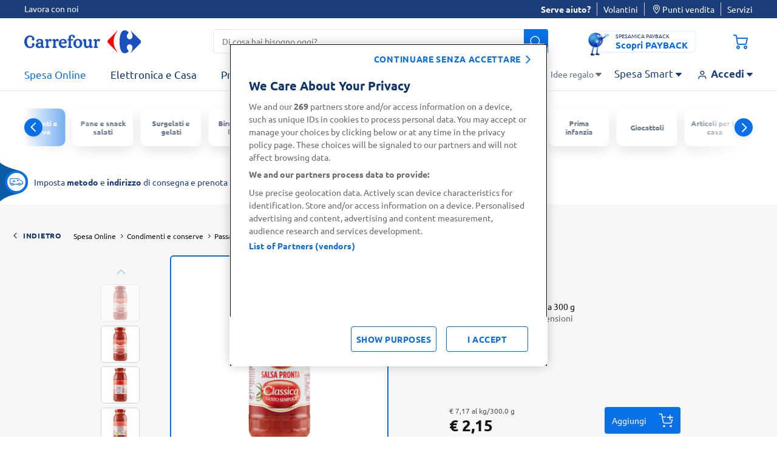

--- FILE ---
content_type: text/html;charset=UTF-8
request_url: https://www.carrefour.it/p/mutti-salsa-pronta-classica-300-g/8005110172182.html
body_size: 43050
content:
<!DOCTYPE html>
<html lang="it"
data-publicpath="/on/demandware.static/Sites-carrefour-IT-Site/-/it_IT/v1768874606690/">
<head>
<meta charset=UTF-8>

<meta http-equiv="x-ua-compatible" content="ie=edge">

<meta name="viewport" content="width=device-width, initial-scale=1, maximum-scale=5, viewport-fit=cover">
<script>var viewport = document.querySelector("meta[name=viewport]");
viewport.setAttribute("content", viewport.content + ", height=" + window.innerHeight);</script>



    <title>
      Mutti Salsa Pronta Classica 300 g | Carrefour
    </title>







<meta name="description" content="Mutti Salsa Pronta Classica 300 g. Acquista online su carrefour.it." />

  <meta name="keywords" content="Carrefour" />


<meta name="robots" content="index,follow" />



<!-- pdp cover image -->
  <meta property="og:type" content="product" />
  <meta property="og:title" content="Mutti Salsa Pronta Classica 300 g" />
  <meta property="og:url" content="/p/mutti-salsa-pronta-classica-300-g/8005110172182.html?%2Fp%2Fmutti-salsa-pronta-classica-300-g%2F8005110172182.html=undefined&amp;quantity=undefined" />
  <meta property="og:image" content="https://www.carrefour.it/on/demandware.static/-/Sites-carrefour-master-catalog-IT/default/dwb7da375e/large/SALSAPRONTACLASSICAMUTTI-8005110172182-1.png" />
  <meta property="og:description" content="Mutti Salsa Pronta Classica 300 g" />




  
        <meta property="og:title" content="Mutti Salsa Pronta Classica 300 g | Carrefour">
  

  
        <meta property="og:description" content="Mutti Salsa Pronta Classica 300 g. Acquista online su carrefour.it.">
  


<link rel="preconnect" href="https://www.google-analytics.com" />
<link rel="preconnect" href="https://www.googletagmanager.com" crossorigin />


<link rel="icon" type="image/png" href="/on/demandware.static/Sites-carrefour-IT-Site/-/default/dw1ee3d3dd/images/favicons/favicon-196x196.png"
  sizes="196x196" />
<link rel="icon" type="image/png" href="/on/demandware.static/Sites-carrefour-IT-Site/-/default/dw446e183c/images/favicons/favicon-96x96.png" sizes="96x96" />
<link rel="icon" type="image/png" href="/on/demandware.static/Sites-carrefour-IT-Site/-/default/dw9efda22e/images/favicons/favicon-32x32.png" sizes="32x32" />
<link rel="icon" type="image/png" href="/on/demandware.static/Sites-carrefour-IT-Site/-/default/dwcb1629a2/images/favicons/favicon-16x16.png" sizes="16x16" />
<link rel="icon" type="image/png" href="/on/demandware.static/Sites-carrefour-IT-Site/-/default/dwb8fe3841/images/favicons/favicon-128.png" sizes="128x128" />

<link rel="icon" href="/on/demandware.static/Sites-carrefour-IT-Site/-/default/dw9bdf62fc/images/favicon.ico" />
<link rel="preload" href="/on/demandware.static/Sites-carrefour-IT-Site/-/it_IT/v1768874606690/css/assets.css" type="text/css" as="style" />

<link rel="stylesheet" href="/on/demandware.static/Sites-carrefour-IT-Site/-/it_IT/v1768874606690/css/assets.css" />
<link rel="stylesheet" href="/on/demandware.static/Sites-carrefour-IT-Site/-/it_IT/v1768874606690/css/cart.css" />

<link rel="preload" href="/on/demandware.static/Sites-carrefour-IT-Site/-/default/dw44cd009e/fonts/Carrefour-Icon.woff2" as="font" type="font/woff2" crossorigin />


<link rel="preload" href="/on/demandware.static/Sites-carrefour-IT-Site/-/default/dw08c855d0/fonts/Ubuntu-Light.woff2" as="font" type="font/woff2" crossorigin />
<link rel="preload" href="/on/demandware.static/Sites-carrefour-IT-Site/-/default/dw658533b9/fonts/Ubuntu-Regular.woff2" as="font" type="font/woff2" crossorigin />
<link rel="preload" href="/on/demandware.static/Sites-carrefour-IT-Site/-/default/dwec5edac2/fonts/Ubuntu-Bold.woff2" as="font" type="font/woff2" crossorigin />


<link rel="preload" href="/on/demandware.static/Sites-carrefour-IT-Site/-/default/dw5089a1d8/fonts/SoleSerif-Regular.woff2" as="font" type="font/woff2" crossorigin />
<link rel="preload" href="/on/demandware.static/Sites-carrefour-IT-Site/-/default/dw65e37e43/fonts/SoleSerif-Bold.woff2" as="font" type="font/woff2" crossorigin />

<style>
  @font-face {
    font-family: 'Carrefour-Icon';
    src: local('Carrefour-Icon'),
    local('Carrefour-Icon'),
    url("/on/demandware.static/Sites-carrefour-IT-Site/-/default/dw44cd009e/fonts/Carrefour-Icon.woff2") format('woff2');
    font-weight: normal;
    font-style: normal;
    display: block;
    font-display: swap;
  }

  @font-face {
      font-family: 'Ubuntu';
      font-display: swap;
      src: local('Ubuntu-Light'),
      local('Ubuntu-Light'),
      url("/on/demandware.static/Sites-carrefour-IT-Site/-/default/dw08c855d0/fonts/Ubuntu-Light.woff2") format('woff2');
      font-weight: 300;
      font-style: normal;
  }

  @font-face {
      font-family: 'Ubuntu';
      font-display: swap;
      src: local('Ubuntu-Regular'),
      local('Ubuntu-Regular'),
      url("/on/demandware.static/Sites-carrefour-IT-Site/-/default/dw658533b9/fonts/Ubuntu-Regular.woff2") format('woff2');
      font-weight: normal;
      font-style: normal;
  }

  @font-face {
    font-family: 'Ubuntu';
    font-display: swap;
    src: local('Ubuntu-Bold'),
    local('Ubuntu-Bold'),
    url("/on/demandware.static/Sites-carrefour-IT-Site/-/default/dwec5edac2/fonts/Ubuntu-Bold.woff2") format('woff2');
    font-weight: 700;
    font-style: normal;
  }

  @font-face {
    font-family: 'SoleSerif';
    font-display: swap;
    src: local('SoleSerif-Bold'),
    local('SoleSerif-Bold'),
    url("/on/demandware.static/Sites-carrefour-IT-Site/-/default/dw65e37e43/fonts/SoleSerif-Bold.woff2") format('woff2');
    font-weight: 700;
    font-style: normal;
  }

  @font-face {
    font-family: 'SoleSerif';
    font-display: swap;
    src: local('SoleSerif-Regular'),
    local('SoleSerif-Regular'),
    url("/on/demandware.static/Sites-carrefour-IT-Site/-/default/dw5089a1d8/fonts/SoleSerif-Regular.woff2") format('woff2');
    font-weight: normal;
    font-style: normal;
  }
</style>

  <link rel="stylesheet" href="/on/demandware.static/Sites-carrefour-IT-Site/-/it_IT/v1768874606690/css/productDetail.css"  />











<!--[if gt IE 9]><!-->

<!--<![endif]-->

<link rel="canonical" href="https://www.carrefour.it/p/mutti-salsa-pronta-classica-300-g/8005110172182.html" />



<script type="text/javascript">//<!--
/* <![CDATA[ (head-active_data.js) */
var dw = (window.dw || {});
dw.ac = {
    _analytics: null,
    _events: [],
    _category: "",
    _searchData: "",
    _anact: "",
    _anact_nohit_tag: "",
    _analytics_enabled: "true",
    _timeZone: "Europe/Rome",
    _capture: function(configs) {
        if (Object.prototype.toString.call(configs) === "[object Array]") {
            configs.forEach(captureObject);
            return;
        }
        dw.ac._events.push(configs);
    },
	capture: function() { 
		dw.ac._capture(arguments);
		// send to CQ as well:
		if (window.CQuotient) {
			window.CQuotient.trackEventsFromAC(arguments);
		}
	},
    EV_PRD_SEARCHHIT: "searchhit",
    EV_PRD_DETAIL: "detail",
    EV_PRD_RECOMMENDATION: "recommendation",
    EV_PRD_SETPRODUCT: "setproduct",
    applyContext: function(context) {
        if (typeof context === "object" && context.hasOwnProperty("category")) {
        	dw.ac._category = context.category;
        }
        if (typeof context === "object" && context.hasOwnProperty("searchData")) {
        	dw.ac._searchData = context.searchData;
        }
    },
    setDWAnalytics: function(analytics) {
        dw.ac._analytics = analytics;
    },
    eventsIsEmpty: function() {
        return 0 == dw.ac._events.length;
    }
};
/* ]]> */
// -->
</script>
<script type="text/javascript">//<!--
/* <![CDATA[ (head-cquotient.js) */
var CQuotient = window.CQuotient = {};
CQuotient.clientId = 'bdwp-carrefour-IT';
CQuotient.realm = 'BDWP';
CQuotient.siteId = 'carrefour-IT';
CQuotient.instanceType = 'prd';
CQuotient.locale = 'it_IT';
CQuotient.fbPixelId = '__UNKNOWN__';
CQuotient.activities = [];
CQuotient.cqcid='';
CQuotient.cquid='';
CQuotient.cqeid='';
CQuotient.cqlid='';
CQuotient.apiHost='api.cquotient.com';
/* Turn this on to test against Staging Einstein */
/* CQuotient.useTest= true; */
CQuotient.useTest = ('true' === 'false');
CQuotient.initFromCookies = function () {
	var ca = document.cookie.split(';');
	for(var i=0;i < ca.length;i++) {
	  var c = ca[i];
	  while (c.charAt(0)==' ') c = c.substring(1,c.length);
	  if (c.indexOf('cqcid=') == 0) {
		CQuotient.cqcid=c.substring('cqcid='.length,c.length);
	  } else if (c.indexOf('cquid=') == 0) {
		  var value = c.substring('cquid='.length,c.length);
		  if (value) {
		  	var split_value = value.split("|", 3);
		  	if (split_value.length > 0) {
			  CQuotient.cquid=split_value[0];
		  	}
		  	if (split_value.length > 1) {
			  CQuotient.cqeid=split_value[1];
		  	}
		  	if (split_value.length > 2) {
			  CQuotient.cqlid=split_value[2];
		  	}
		  }
	  }
	}
}
CQuotient.getCQCookieId = function () {
	if(window.CQuotient.cqcid == '')
		window.CQuotient.initFromCookies();
	return window.CQuotient.cqcid;
};
CQuotient.getCQUserId = function () {
	if(window.CQuotient.cquid == '')
		window.CQuotient.initFromCookies();
	return window.CQuotient.cquid;
};
CQuotient.getCQHashedEmail = function () {
	if(window.CQuotient.cqeid == '')
		window.CQuotient.initFromCookies();
	return window.CQuotient.cqeid;
};
CQuotient.getCQHashedLogin = function () {
	if(window.CQuotient.cqlid == '')
		window.CQuotient.initFromCookies();
	return window.CQuotient.cqlid;
};
CQuotient.trackEventsFromAC = function (/* Object or Array */ events) {
try {
	if (Object.prototype.toString.call(events) === "[object Array]") {
		events.forEach(_trackASingleCQEvent);
	} else {
		CQuotient._trackASingleCQEvent(events);
	}
} catch(err) {}
};
CQuotient._trackASingleCQEvent = function ( /* Object */ event) {
	if (event && event.id) {
		if (event.type === dw.ac.EV_PRD_DETAIL) {
			CQuotient.trackViewProduct( {id:'', alt_id: event.id, type: 'raw_sku'} );
		} // not handling the other dw.ac.* events currently
	}
};
CQuotient.trackViewProduct = function(/* Object */ cqParamData){
	var cq_params = {};
	cq_params.cookieId = CQuotient.getCQCookieId();
	cq_params.userId = CQuotient.getCQUserId();
	cq_params.emailId = CQuotient.getCQHashedEmail();
	cq_params.loginId = CQuotient.getCQHashedLogin();
	cq_params.product = cqParamData.product;
	cq_params.realm = cqParamData.realm;
	cq_params.siteId = cqParamData.siteId;
	cq_params.instanceType = cqParamData.instanceType;
	cq_params.locale = CQuotient.locale;
	
	if(CQuotient.sendActivity) {
		CQuotient.sendActivity(CQuotient.clientId, 'viewProduct', cq_params);
	} else {
		CQuotient.activities.push({activityType: 'viewProduct', parameters: cq_params});
	}
};
/* ]]> */
// -->
</script>

<script>
window.dataLayer = [];
window.fullLoader = false;
</script>




<script nonce="1585bb3f1c714b31d678efab25">
(function(w,d,s,l,i){w[l]=w[l]||[];w[l].push({'gtm.start':
 new Date().getTime(),event:'gtm.js'});var f=d.getElementsByTagName(s)[0],
 j=d.createElement(s),dl=l!='dataLayer'?'&l='+l:'';j.async=true;j.src=
 'https://www.googletagmanager.com/gtm.js?id='+i+dl;f.parentNode.insertBefore(j,f);
 })(window,document,'script','dataLayer','GTM-MT4VNW');</script>
 <!-- End Google Tag Manager -->
<!-- OneTrust Cookies Consent Notice start for www.carrefour.it -->
<script src="https://cdn.cookielaw.org/scripttemplates/otSDKStub.js"  type="text/javascript" charset="UTF-8" data-domain-script="97da1443-01fb-4ee8-ae00-b9849ca3beb4" ></script>
<script type="text/javascript">
function OptanonWrapper() {	
var popin = document.getElementById("onetrust-banner-sdk");	
  var rejectAll = document.querySelector("#onetrust-reject-all-handler");	
  if(rejectAll){	
  rejectAll.innerHTML = "continuare senza accettare";	
  popin.appendChild(rejectAll);	
  }	
  var handler = document.getElementById('onetrust-pc-btn-handler');	
  handler.addEventListener('click', () => {	
    setTimeout(() => {	
      var reject = document.getElementsByClassName('ot-pc-refuse-all-handler')[0];	
    var content = document.getElementById("ot-pc-content");	
    var accept = document.getElementById("accept-recommended-btn-handler");	
    var stickyBar = document.getElementsByClassName('ot-btn-container')[0];	
	
    if (stickyBar) {	
      stickyBar.insertBefore(accept, reject);	
    }	
    }, 150);	
	
	
  });	
OneTrust.OnConsentChanged(function() {
document.cookie = "OneTrustGroupsConsent-IT="+OnetrustActiveGroups+"; path=/; domain=carrefour.it; max-age=15724800";
})
}
</script>
<!-- OneTrust Cookies Consent Notice end for www.carrefour.it -->
<!-- Anti-flicker snippet (recommended)  -->
<style>.async-hide { opacity: 0 !important} </style>
<style>.experience-component_hp_push_promo_citrus .pdl-push:not(:has(.recommendations-carousel)) { display: none; }</style>
<style>.experience-component_hp_push_promo_citrus .sponsored-label ~h3 .tile-description { position: unset; }</style>
<style>.experience-component_hp_push_promo_citrus .lifestyles-icon{ display: none; } .home-citrus-promo-carousel { padding-top: 0 !important;} .line-item-card { list-style-type: none; }</style>

<script src="https://d2lyx5ly60ksu3.cloudfront.net/cdn/ca/mutha-careefourit-wrapper.js?a=9f89c84a559f573636a47ff8daed0d33" defer referrerpolicy="strict-origin-when-cross-origin"></script>

</script>



<script>
function extend(obj, src) {
Object.keys(src).forEach(function (key) { obj[key] = src[key]; });
return obj;
}
var parsedDataLayer = [{"event":"pageview","p_template":"product detail","p_environment_work":"prod","p_site_business_unit":"food","page_path":"/p/mutti-salsa-pronta-classica-300-g/8005110172182.html","page_type":"product","p_site_type":"ecommerce","page_title":"Mutti Salsa Pronta Classica 300 g | Carrefour","p_pagename":"Mutti Salsa Pronta Classica 300 g","u_country":"it","p_language":"it","p_site_brand":"carrefour","p_category_level_1":"condimenti-e-conserve","p_category_level_2":"passate-sughi-e-salse","p_category_level_3":"sughi-pronti","p_category_depth":3,"pr_id":"8005110172182","product_type":"food","pr_name":"Mutti Salsa Pronta Classica 300 g","pr_brand":"Mutti","product_category":"Pesto e sughi pronti","pr_quantity":52,"pr_stock":"in stock","pr_size":"300.0 g","pr_base_price":2.15,"pr_price":2.15,"pr_promo":0,"pr_promo_description":"","pr_promo_type":""},{"event":"product detail","ecommerce":{"currencyCode":"EUR","detail":{"actionField":{},"products":[{"name":"Mutti Salsa Pronta Classica 300 g","id":"8005110172182","price":"2.15","metric19":"2.15","brand":"Mutti","category":"pesto_e_sughi_pronti","dimension52":"300.0 g","dimension53":"food"}]}}},{"event":"view_item","ecommerce":{"items":[{"item_id":"8005110172182","item_name":"Mutti Salsa Pronta Classica 300 g","promotion_name":"","price":2.15,"discount":"","item_brand":"Mutti","item_category":"Condimenti e conserve","item_category2":"Passate e sughi","item_category3":"Pesto e sughi pronti","item_category4":"","quantity":1,"item_type":"food","item_tooltip":false}]}}] || {};
var personalData = {
  "action": "Analytics-GetPersonalData",
  "queryString": "",
  "locale": "it_IT",
  "csrf": {
    "tokenName": "csrf_token",
    "token": "q8xhgH35YNJ6GA4eJxoO3ohW216qgs2Ee6bco4k_SxJWtWGDa2jndjnr8LxQgFs2tGu68KZApfVBlrEDROyPzgpEVtol9VE5FaKaypEkXPEWPE7N7uxGDDltY2pZyzzdiJc58cTCSErNws9knJF-U6omfHbxuVtRuNLyTr3p1j4hlpCDKIU="
  },
  "data": {
    "p_login_status": "unlogged",
    "user_newCustomer": "no",
    "env_device": "desktop",
    "u_type": "prospect",
    "p_user_type": "prospect",
    "u_loyalty_membership_id": "",
    "s_channel": "web",
    "s_service_selected": null,
    "app_builder_number": null
  }
};
var trackingConsent = false;
parsedDataLayer[0] = extend(parsedDataLayer[0], (personalData && personalData.data) || {});
parsedDataLayer[0] = extend(parsedDataLayer[0], {cookie_consent:trackingConsent});
if (parsedDataLayer.length > 1) {
window.dataLayer.push(parsedDataLayer[0]);
setTimeout(function () {
parsedDataLayer.shift()
parsedDataLayer.forEach(function(data) {
window.dataLayer.push(data);
});
}, 3000);
} else {
parsedDataLayer.forEach(function(data) {
window.dataLayer.push(data);
});
}
</script>
<!--Start EpsilonTag -->
<script>
    var dlarray = dataLayer
      ? dataLayer.filter(function(dl) {
          return dl.event == 'pageview';
        })
      : [];

    if (dlarray.length > 0) {
      var dl = dlarray[0];
      var dtm_config = {
        dtmc_client_defined_country: 'IT',
        dtmc_site_language: 'IT'
      };

      if (personalData && personalData.data) {
        personalData.data.u_id && (dtm_config.dtm_user_id = personalData.data.u_id);
        personalData.data.emailSHA256 && (dtm_config.dtm_email_hash = personalData.data.emailSHA256);
        personalData.data.s_service_selected && (dtm_config.dtmc_conv_type = personalData.data.s_service_selected);
        if ((personalData.data.s_service_selected === 'click_and_collect' || personalData.data.s_service_selected === 'click_and_collect_drive') && dl.p_store_id) {
          dtm_config.dtmc_conv_store_location = dl.p_store_id;
        }
      }

      dl.p_site_business_unit && (dtm_config.dtmc_department = dl.p_site_business_unit);
      
      dl.p_category_level_1 && (dtm_config.dtmc_category = dl.p_category_level_1);
      dl.p_category_level_2 && (dtm_config.dtmc_sub_category = dl.p_category_level_2);

      if (dl.page_type == 'product') {
        dl.pr_brand && (dtm_config.dtmc_brand = dl.pr_brand);
        dl.pr_id && (dtm_config.dtmc_product_id = dl.pr_id);
      }

      if (dl.p_pagename == 'cart' && dl.cart_listItem) {
        let pr_id = dl.cart_listItem.split(',')[0];
        pr_id && (dtm_config.dtmc_product_id = pr_id);
      }

      if (dl.page_type == 'TYP'){
          dtm_config.dtm_conv_curr = 'EUR';
          dl.tr_id && (dtm_config.dtmc_transaction_id = dl.tr_id);
          dl.order_amount && (dtm_config.dtm_conv_val = dl.order_amount);
          dtm_config.dtm_items = [];
          dl.products.forEach((p) => {
            dtm_config.dtm_items.push({
              product_id: p.item_id,
              item_amount: p.price,
              item_quantity: p.quantity && p.quantity.toString(),
              item_discount: p.discount});
          });
          dtm_config.dtm_items = items;
      }
    }
  </script>
<script src="https://www.carrefour.it/tag_path/profile/visit/js/1_0?dtm_cid=82923&dtm_cmagic=e8c201&dtm_fid=5499&dtm_promo_id=5&cachebuster=20260120051231232"></script>
<!--End EpsilonTag -->



  <script src="https://challenges.cloudflare.com/turnstile/v0/api.js" async defer></script>    




   <script type="application/ld+json">
        {"@context":"http://schema.org/","@type":"Product","name":"Mutti Salsa Pronta Classica 300 g","description":"Salsa pronta di pomodoro con cipolla soffritta e basilico","mpn":"8005110172182","sku":"8005110172182","brand":{"@type":"Thing","name":"Mutti"},"image":["https://www.carrefour.it/dw/image/v2/BDWP_PRD/on/demandware.static/-/Sites-carrefour-master-catalog-IT/default/dwb7da375e/large/SALSAPRONTACLASSICAMUTTI-8005110172182-1.png?sw=260&sh=260&sm=fit&sfrm=png","https://www.carrefour.it/dw/image/v2/BDWP_PRD/on/demandware.static/-/Sites-carrefour-master-catalog-IT/default/dw23b0d38c/large/SALSAPRONTACLASSICAMUTTI-8005110172182-2.png?sw=260&sh=260&sm=fit&sfrm=png","https://www.carrefour.it/dw/image/v2/BDWP_PRD/on/demandware.static/-/Sites-carrefour-master-catalog-IT/default/dwedfb0e83/large/SALSAPRONTACLASSICAMUTTI-8005110172182-3.png?sw=260&sh=260&sm=fit&sfrm=png","https://www.carrefour.it/dw/image/v2/BDWP_PRD/on/demandware.static/-/Sites-carrefour-master-catalog-IT/default/dwe9cd436a/large/SALSAPRONTACLASSICAMUTTI-8005110172182-4.png?sw=260&sh=260&sm=fit&sfrm=png","https://www.carrefour.it/dw/image/v2/BDWP_PRD/on/demandware.static/-/Sites-carrefour-master-catalog-IT/default/dw1cd5af25/large/SALSAPRONTACLASSICAMUTTI-8005110172182-5.png?sw=260&sh=260&sm=fit&sfrm=png"],"offers":{"url":"https://www.carrefour.it/p/mutti-salsa-pronta-classica-300-g/8005110172182.html","@type":"Offer","priceCurrency":"EUR","price":"2.15","priceValidUntil":"2026-02-20","availability":"http://schema.org/InStock","itemOffered":"Mutti Salsa Pronta Classica 300 g"},"aggregateRating":{"@type":"AggregateRating","ratingValue":"5","reviewCount":"10"}}
    </script>


<script>
  window.formsErrorsMessages = {
    isValidStateCode: "Campo obbligatorio",
    isValidStateCodeBilling: "Campo obbligatorio",
    isValidPartitaIva: "Partita IVA non valido",
    isValidCf: "Codice Fiscale non valido",
    invalidNameSurname: "Compilare nome e cognome",
    invalidCForPartitaIVA: "Compilare solo un campo tra Partita IVA e Codice Fiscale",
    invalidCDorPEC: "Compilare solo un campo tra Codice Destinatario e Indirizzo PEC",
    isValidDate: "Data non valida",
    isValidDateComplexDay: "Data non valida",
    isPaybackDateInRange: "Per registrarsi è necessario aver compiuto 18 anni",
    isMissingPaybackCardNumber:"Inserisci il tuo numero di carta PAYBACK",
    isInvalidPaybackCardNumber:"Numero carta non valido",
    isValidEmail:"Ricontrolla l’Email. Es: nome@dominio.com",
    missingValue: {
      checkbox: "Campo obbligatorio",
      radio: "input.missingvalue.radio",
      select: "input.missingvalue.select",
      "select-multiple": "input.missingvalue.selectmultiple",
      default: "Campo obbligatorio"
    },
    emptyCDorPEC: "Non è stata inserita la PEC, il codice destinatario assegnato di default è 0000000",
    patternMismatch: {
      email: "Ricontrolla l’Email. Es: nome@dominio.com",
      url: "Sito web non valido",
      number: "Formato del numero non valido",
      color: "Colore non valido",
      date: "Formato data non valida",
      time: "Formato ora non valida",
      month: "Mese non valido",
      default: "Formato non valido"
    },
    isValidCodiceDestinatario: "Il campo deve contenere 7 caratteri alfanumerici",
    isValidMultiSearchPhrase: "Puoi cercare fino a 10 prodotti"
  }
</script>
</head>



<body
class="pdp        desktop-layout   ">

<!-- Google Tag Manager (noscript) -->
 <noscript><iframe
 src="https://www.googletagmanager.com/ns.html?id=GTM-MT4VNW"
 height="0" width="0"
 style="display:none;visibility:hidden"></iframe></noscript>
 <!-- End Google Tag Manager (noscript) -->


<img src="https://d2lyx5ly60ksu3.cloudfront.net/cdn/cd/1587dc086eae156b80848092cd046a1f/9f89c84a559f573636a47ff8daed0d33/icon.jpg" referrerpolicy="unsafe-url" style="display: none; height: 0px; width: 0px; pointer-events: unset;" />
<script src="https://d2lyx5ly60ksu3.cloudfront.net/cdn/ca/mutha-careefourit-wrapper.js" defer referrerpolicy="strict-origin-when-cross-origin" rh=www.carrefour.it></script>

<img src="https://d2lyx5ly60ksu3.cloudfront.net/cdn/cd/1587dc086eae156b80848092cd046a1f/9f89c84a559f573636a47ff8daed0d33/icon.jpg" referrerpolicy="unsafe-url" style="display: none; height: 0px; width: 0px; pointer-events: unset;">



<script type="text/javascript">
(function() { var s=document.createElement('script');
s.async=true;s.className='demoup_stage1_script';
s.src='//static.demoup.com/api/stages/10883/stage1.js?url='+encodeURI(document.URL);
var m=document.getElementsByTagName('head')[0];m.parentNode.insertBefore(s, m);})();</script>
<script async id='demoup_stage2_script' src='//static.demoup.com/carrefour.it/stage2.min.js'></script>


<style>
.loader {
display: -webkit-box;
display: -ms-flexbox;
display: flex;
-webkit-box-align: center;
-ms-flex-align: center;
align-items: center;
-webkit-box-pack: center;
-ms-flex-pack: center;
justify-content: center;
opacity: 0;
visibility: hidden;
-webkit-transition: all 0.2s ease-in-out;
-o-transition: all 0.2s ease-in-out;
transition: all 0.2s ease-in-out;
pointer-events: none;
}
.loader__dot {
-webkit-animation: dot-keyframes 1.2s infinite ease-in-out;
animation: dot-keyframes 1.2s infinite ease-in-out;
border-radius: 50%;
background-color: #0970e6;
}
.loader__dot:nth-child(1) {
animation-delay: -0.8s;
-webkit-animation-delay: -0.8s;
}
.loader__dot:nth-child(2) {
animation-delay: -0.4s;
-webkit-animation-delay: -0.4s;
}
.loader__dot:nth-child(3) {
animation-delay: 0;
-webkit-animation-delay: 0;
}
.loader.full {
position: fixed;
top: 0;
left: 0;
width: 100vw;
height: 100vh;
z-index: 1114;
background-color: rgba(255, 255, 255, 0.8);
}
.strong-loader .loader.full {
background-color: rgba(255, 255, 255, 1);
}
.cart .loader.full {
background-color: rgba(255, 255, 255, 0.99);
}
.loader.full.increase-zindex {
z-index: 20;
}
.loader.full .loader__dot {
height: 12px;
width: 12px;
margin: 0 12px;
}
.loader.visible {
opacity: 1;
visibility: visible;
}
@-webkit-keyframes dot-keyframes {
0% {
opacity: 0.1;
-webkit-transform: scale(1);
transform: scale(1);
}
50% {
opacity: 1;
-webkit-transform: scale(1.4);
transform: scale(1.4);
}
100% {
opacity: 0.1;
-webkit-transform: scale(1);
transform: scale(1);
}
}
@keyframes dot-keyframes {
0% {
opacity: 0.1;
-webkit-transform: scale(1);
transform: scale(1);
}
50% {
opacity: 1;
-webkit-transform: scale(1.4);
transform: scale(1.4);
}
100% {
opacity: 0.1;
-webkit-transform: scale(1);
transform: scale(1);
}
}
</style>
<div aria-hidden="true"
class="loader full  js-loader">
<span class="loader__dot"></span>
<span class="loader__dot"></span>
<span class="loader__dot"></span>
</div>


<div id="top-page" data-component="mainComponent" data-option-show-selection="true"
data-option-show-age-modal=true data-option-age-modal-url="/on/demandware.store/Sites-carrefour-IT-Site/it_IT/Account-AgeModal"
data-option-promo-bundle-id="null"
data-option-smid="null"
data-option-endpoint-promo-bundle="/on/demandware.store/Sites-carrefour-IT-Site/it_IT/Promotions-Promobundle"
data-option-store-selection-url="/on/demandware.store/Sites-carrefour-IT-Site/it_IT/Store-SelectionBar?pagetype=pdp&amp;paramspagetype=" data-option-timeslot-enabled="true">
</div>


<span class="component-start" data-component="trackingEventsComponent"
data-option-track-url="/on/demandware.store/Sites-carrefour-IT-Site/it_IT/Analytics-TrackPdp"
data-option-product="{&quot;uuid&quot;:&quot;69ca92fc4ac86bf4329ed1c3ff&quot;,&quot;id&quot;:&quot;8005110172182&quot;,&quot;productName&quot;:&quot;Mutti Salsa Pronta Classica 300 g&quot;,&quot;productType&quot;:&quot;standard&quot;,&quot;brand&quot;:&quot;Mutti&quot;,&quot;price&quot;:{&quot;sales&quot;:{&quot;value&quot;:2.15,&quot;currency&quot;:&quot;EUR&quot;,&quot;formatted&quot;:&quot;&euro; 2,15&quot;,&quot;decimalPrice&quot;:&quot;2.15&quot;},&quot;list&quot;:null},&quot;images&quot;:[],&quot;qtyincart&quot;:0,&quot;rating&quot;:&quot;5&quot;,&quot;promotions&quot;:[{&quot;calloutMsg&quot;:&quot;&quot;,&quot;details&quot;:&quot;&quot;,&quot;enabled&quot;:true,&quot;id&quot;:&quot;FreeShippingCart&quot;,&quot;name&quot;:&quot;FreeShippingCart&quot;,&quot;promotionClass&quot;:&quot;SHIPPING&quot;,&quot;rank&quot;:90},{&quot;calloutMsg&quot;:&quot;&quot;,&quot;details&quot;:&quot;&quot;,&quot;enabled&quot;:true,&quot;id&quot;:&quot;450Shipping&quot;,&quot;name&quot;:&quot;450 Shipping&quot;,&quot;promotionClass&quot;:&quot;SHIPPING&quot;,&quot;rank&quot;:100}],&quot;attributes&quot;:null,&quot;options&quot;:[],&quot;quantities&quot;:[],&quot;selectedProductUrl&quot;:&quot;/p/mutti-salsa-pronta-classica-300-g/8005110172182.html?%2Fp%2Fmutti-salsa-pronta-classica-300-g%2F8005110172182.html=undefined&amp;quantity=undefined&quot;,&quot;readyToOrder&quot;:true,&quot;online&quot;:true,&quot;impression&quot;:{&quot;name&quot;:&quot;Mutti Salsa Pronta Classica 300 g&quot;,&quot;id&quot;:&quot;8005110172182&quot;,&quot;price&quot;:&quot;2.15&quot;,&quot;metric19&quot;:&quot;2.15&quot;,&quot;brand&quot;:&quot;Mutti&quot;,&quot;category&quot;:&quot;&quot;,&quot;dimension52&quot;:null,&quot;dimension53&quot;:&quot;nonfood&quot;},&quot;pageTitle&quot;:null,&quot;pageDescription&quot;:null,&quot;pageKeywords&quot;:null,&quot;pageMetaTags&quot;:[{},{},{},{},{}],&quot;template&quot;:null,&quot;availability&quot;:{&quot;messages&quot;:[&quot;disponibile&quot;],&quot;inStockDate&quot;:null,&quot;analyticsmessage&quot;:&quot;1 in stock&quot;},&quot;available&quot;:true,&quot;C4_MarketingProduct&quot;:&quot;La Salsa Classica Mutti &egrave; ideale come base per quando alla tua creativit&agrave; in cucina serve un gusto semplice da cui partire.\nSono i pomodori rotondi rossi, dal gusto classico, uniti alla cipolla e al basilico, a rendere cos&igrave; equilibrata questa salsa.&quot;,&quot;C4_MarketingBrand&quot;:&quot;Mutti\nSolo pomodoro.\nParma&quot;,&quot;C4_MoreInformation&quot;:&quot;Check fruit*\nProduzione Integrata Certificata UNI 11233\nn&deg; di certificato 001\n*con il 91% di ingredienti da Produzione Integrata&quot;,&quot;C4_DealerAddress&quot;:null,&quot;C4_ManufacturesAddress&quot;:&quot;Prodotto da\nMutti S.p.A.\nsede e stabilimento:\nVia Traversetolo, 28\n43022 Montechiarugolo\nParma\nItalia&quot;,&quot;C4_Country&quot;:null,&quot;C4_StorageMethod&quot;:&quot;Ambiente&quot;,&quot;C4_Storage&quot;:&quot;Una volta aperto conservare in frigorifero e consumare entro 5 giorni.&quot;,&quot;C4_PreparationInfo&quot;:&quot;Salsa pronta per l'uso.\nIdeale come base per le tue ricette o semplicemente per condire la pasta.&quot;,&quot;C4_DurabilityAfterOpening&quot;:&quot;Durata dopo l'apertura: 5 Giorni&quot;,&quot;C4_SafetyWarnings&quot;:null,&quot;C4_SalesDenomination&quot;:&quot;Salsa pronta di pomodoro con cipolla soffritta e basilico&quot;,&quot;C4_Allergens&quot;:null,&quot;C4_NutritionClaims&quot;:null,&quot;C4_AdditivesMoreText&quot;:null,&quot;C4_EditorialInfo&quot;:null,&quot;C4_Origin&quot;:&quot;Origine Altro Testo Pomodoro da produzione certificata - 100% Italiano | Origine del pomodoro: Italia&quot;,&quot;C4_StorageAndUseInfo&quot;:null,&quot;C4_EnergyEfficencyClass&quot;:null,&quot;C4_GenericAlcoholData&quot;:null,&quot;C4_RecyclingInfo&quot;:null,&quot;C4_RecyclingMoreText&quot;:null,&quot;C4_VolantinoTextInfo&quot;:null,&quot;nrRatingCount&quot;:&quot;10&quot;,&quot;C4_Subfamily&quot;:&quot;14541&quot;,&quot;C4_CGLimitation&quot;:null,&quot;C4_Hidden&quot;:null,&quot;C4_IsShoppingBag&quot;:null,&quot;C4_ReturnTo&quot;:&quot;Numero Verde 800-865040\nwww.mutti-parma.com\nMutti S.p.A.\nVia Traversetolo, 28\n43022 Montechiarugolo\nParma\nItalia&quot;,&quot;C4_WebAddress&quot;:&quot;www.mutti-parma.com&quot;,&quot;C4_EMailSupport&quot;:null,&quot;C4_PhoneSupport&quot;:&quot;Numero Verde 800-865040&quot;,&quot;labeledIngredients&quot;:[{&quot;description&quot;:null,&quot;ingredientList&quot;:[&quot;Polpa di pomodoro 61%&quot;,&quot;Passata di pomodoro 18%&quot;,&quot;Triplo concentrato di pomodoro 11%&quot;,&quot;Soffritto di cipolla 7,5% (cipolla, olio extra vergine di oliva)&quot;,&quot;Basilico 0,5%&quot;,&quot;Sale&quot;,&quot;Pepe nero&quot;]}],&quot;nutritionInfo&quot;:[{&quot;description&quot;:null,&quot;table&quot;:{&quot;headers&quot;:[&quot;&quot;,&quot;Valori nutrizionali medi per 100 g&quot;],&quot;rows&quot;:[{&quot;level&quot;:1,&quot;values&quot;:[&quot;Energia:&quot;,&quot;278 kJ / 67 kcal&quot;]},{&quot;level&quot;:1,&quot;values&quot;:[&quot;Grassi:&quot;,&quot;3,6 g&quot;]},{&quot;level&quot;:2,&quot;values&quot;:[&quot;- di cui acidi grassi saturi:&quot;,&quot;0,5 g&quot;]},{&quot;level&quot;:1,&quot;values&quot;:[&quot;Carboidrati:&quot;,&quot;5,4 g&quot;]},{&quot;level&quot;:2,&quot;values&quot;:[&quot;- di cui zuccheri:&quot;,&quot;3,9 g&quot;]},{&quot;level&quot;:1,&quot;values&quot;:[&quot;Proteine:&quot;,&quot;1,9 g&quot;]},{&quot;level&quot;:1,&quot;values&quot;:[&quot;Sale:&quot;,&quot;0,65 g&quot;]}],&quot;preNotes&quot;:[],&quot;postNotes&quot;:[]}}],&quot;specs&quot;:{},&quot;infoFiles&quot;:[],&quot;lifestyles&quot;:[],&quot;unitPrice&quot;:{&quot;sales&quot;:{&quot;value&quot;:7.17,&quot;currency&quot;:&quot;EUR&quot;,&quot;formatted&quot;:&quot;&euro; 7,17&quot;,&quot;decimalPrice&quot;:&quot;7.17&quot;},&quot;list&quot;:null},&quot;unitData&quot;:{&quot;unit&quot;:&quot;g&quot;,&quot;unitLaw&quot;:&quot;kg&quot;,&quot;value&quot;:&quot;300.0&quot;,&quot;conversion&quot;:1000},&quot;priceBookInfo&quot;:null,&quot;promotionInfo&quot;:{},&quot;promoCat&quot;:null,&quot;promoMarker&quot;:null,&quot;discountPercentage&quot;:&quot;&quot;,&quot;shippingOptions&quot;:[],&quot;otherOptions&quot;:[],&quot;variableWeight&quot;:false,&quot;isFood&quot;:true,&quot;primaryCategory&quot;:&quot;sughi-pronti&quot;,&quot;primaryCategoryName&quot;:&quot;Pesto e sughi pronti&quot;,&quot;inWishlist&quot;:false,&quot;C4_LongDescription&quot;:null,&quot;basePrice&quot;:{&quot;value&quot;:2.15,&quot;currency&quot;:&quot;EUR&quot;,&quot;formatted&quot;:&quot;&euro; 2,15&quot;,&quot;decimalPrice&quot;:&quot;2.15&quot;},&quot;otherInformation&quot;:null,&quot;isPascol&quot;:false,&quot;isCopromar&quot;:false,&quot;breadcrumbs&quot;:{&quot;breadcrumbs&quot;:[{&quot;htmlValue&quot;:&quot;Spesa Online&quot;,&quot;categoryId&quot;:&quot;FOOD&quot;,&quot;url&quot;:&quot;/s/carrefour-IT/spesa-online/&quot;},{&quot;htmlValue&quot;:&quot;Condimenti e conserve&quot;,&quot;categoryId&quot;:&quot;condimenti-e-conserve&quot;,&quot;url&quot;:&quot;/s/carrefour-IT/spesa-online/condimenti-e-conserve/&quot;},{&quot;htmlValue&quot;:&quot;Passate e sughi&quot;,&quot;categoryId&quot;:&quot;passate-sughi-e-salse&quot;,&quot;url&quot;:&quot;/s/carrefour-IT/spesa-online/condimenti-e-conserve/passate-sughi-e-salse/&quot;},{&quot;htmlValue&quot;:&quot;Pesto e sughi pronti&quot;,&quot;categoryId&quot;:&quot;sughi-pronti&quot;,&quot;url&quot;:&quot;/s/carrefour-IT/spesa-online/condimenti-e-conserve/passate-sughi-e-salse/sughi-pronti/&quot;}]}}"
data-option-metatags="{&quot;title&quot;:&quot;Mutti Salsa Pronta Classica 300 g | Carrefour&quot;,&quot;description&quot;:&quot;Mutti Salsa Pronta Classica 300 g. Acquista online su carrefour.it.&quot;,&quot;keywords&quot;:&quot;&quot;,&quot;pageMetaTags&quot;:[{},{}],&quot;robots&quot;:&quot;index,follow&quot;}"></span>





































































	
	
	
	
	

<script>
(function(d, w, s) {
  var f = w.fanplayr = w.fanplayr || { _i:[] };
  f.custom = f.custom || {};
  var c = f.custom;
  var fd = JSON.parse(decodeURIComponent("%7B%22mv%22%3A%2220.1%22%2C%22products%22%3A%5B%5D%2C%22subTotal%22%3A0%2C%22total%22%3A0%2C%22discount%22%3A0%2C%22discountCode%22%3A%22%22%2C%22currency%22%3A%22EUR%22%2C%22accountKey%22%3A%224046b0b8676033e80a3a1f0a71d43030%22%2C%22pageType%22%3A%22prod%22%2C%22connect%22%3A%7B%22endpoint%22%3A%22https%3A%2F%2Fwww.carrefour.it%2Fon%2Fdemandware.store%2FSites-carrefour-IT-Site%2Fit_IT%2FFanplayr-Connect%22%7D%2C%22categoryId%22%3A%22%22%2C%22categoryName%22%3A%22%22%2C%22productId%22%3A%22%22%2C%22productName%22%3A%22%22%2C%22productSku%22%3A%22%22%2C%22productPrice%22%3A0%2C%22productUrl%22%3A%22%22%2C%22productImage%22%3A%22%22%2C%22lineItemCount%22%3A0%2C%22numItems%22%3A0%2C%22applyToCartUrl%22%3A%22https%3A%2F%2Fwww.carrefour.it%2Fon%2Fdemandware.store%2FSites-carrefour-IT-Site%2Fit_IT%2FFanplayr-Apply%3Fcode%3D%25c%22%2C%22sessionOfferUrl%22%3A%22https%3A%2F%2Fwww.carrefour.it%2Fon%2Fdemandware.store%2FSites-carrefour-IT-Site%2Fit_IT%2FFanplayr-Session%3Fcode%3D%25c%22%7D"));
  f._i.push({
    version: 3,
    accountKey: c.accountKey || fd.accountKey,
    applyToCartUrl: c.applyToCartUrl || fd.applyToCartUrl,
    sessionOfferUrl: c.sessionOfferUrl || fd.sessionOfferUrl,
    storeDomain: c.storeDomain || fd.storeDomain || '',
    connect: c.connect || fd.connect || '',
    data: fd
  });
  var js = d.createElement(s);
  var fjs = d.getElementsByTagName(s)[0];
  js.async = true;
  var customLoader = 'https://cdn.fanplayr.com/customers/custom-loader/carrefour/loader.js';
  if (customLoader && customLoader !== 'null' && customLoader !== '') {
	  js.src = customLoader;
  } else {
    js.src = 'https://cdn.fanplayr.com/client/production/loader.js';  
  }
  fjs.parentNode.insertBefore(js, fjs);
})(document, window, 'script');

</script>
	
	





  
  


    



    




<header data-component="headerComponent" data-option-is-mobile-app="false" class="header">

  <div class="top-bar secondary-focus">
    <div class="container">
      <div id="skiptocontent">
        <a href="#maincontent">Salta al contenuto</a>
      </div>

      
	
	<div class="content-asset"><!-- dwMarker="content" dwContentID="6cca242f4db4559059b954dc2b" -->
		<ul>
  <!--li><a href="https://www.carrefour.it/lavora-con-noi.html">Lavora con noi</a></li-->
  <li><a href="https://lavoraconnoi.carrefour.it/" target="_blank">Lavora con noi</a></li>
</ul>
	</div> <!-- End content-asset -->



      <ul id="headerMyAccountEditorialMobile"></ul>
      
	
	<div class="content-asset"><!-- dwMarker="content" dwContentID="739f921a72e104fc56431da8ec" -->
		<ul>
     <li>
     <button id="serveaiuto" data-component="digitalEngagementModalComponent" type="button" data-option-element="#customerCareModal" data-option-aria-label="Modale di assistenza clienti" data-option-classname="customer-care-modal full-height w-905" class="customer-care-trigger">
     <strong>Serve aiuto?</strong>
     </button>
     </li>
     <!--li> <a href="https://volantino.carrefour.it" target="_blank">Volantini</a> </li-->
     <li> <a href="/volantino" target="_blank">Volantini</a> </li>
     <li> <a href="https://www.carrefour.it/punti-vendita" target="_blank"><i aria-hidden="true" class="icon-pin"></i>Punti vendita</a> </li>
     <li><a href="https://www.carrefour.it/servizi.html">Servizi</a></li>
     <!--li><a href="https://www.carrefour.it/servizi-finanziari/carta-carrefour-findomestic.html">Carta Carrefour Findomestic</a></li-->
     <!--  <li> <a href="https://carrefour.qoda.app/" target="_blank">Prenota il tuo ingresso</a> </li>  -->
</ul>
	</div> <!-- End content-asset -->



    </div>
  </div>
  
    <div class="push-app-content-wrapper">
      
	
	<div class="content-asset"><!-- dwMarker="content" dwContentID="cec255145f8ff20bf6b13fd6ab" -->
		<div class="push-app" data-component="pushAppComponent" data-option-ios="https://apps.apple.com/it/app/carrefour/id1496016087" data-option-android="https://play.google.com/store/apps/details?id=it.carrefour.mycarrefour">
 <button class="push-app-close-button js-push-app-close-button" type="button" aria-label="chiudi banner scarica app">
 <i class="icon-close"></i>
 </button>
 <div class="push-app-logo">
<picture>
  <source media="(min-width:425px)" srcset="https://www.carrefour.it/on/demandware.static/-/Library-Sites-carrefour-library-IT/default/dw6541d8ea/images/crf_2x.png">
  <img class="logo__mark lazyload" data-src="https://www.carrefour.it/on/demandware.static/-/Library-Sites-carrefour-library-IT/default/dw9b71774c/images/crf.png" loading="lazy" alt="Carrefour logo" height="50" width="50">
</picture>
 </div>
 <div class="push-app-info">
 <strong>App Carrefour</strong>
 <span>Semplifica i tuoi acquisti</span>
 </div>
 <a href="#" class="push-app-button btn">Apri</a>
</div>
	</div> <!-- End content-asset -->



    </div>
  
  

  <div class="header-main">

    <div class="container">
      <div class="hamburguer-btn">
        
          <button class="header-arrow-back" data-component="headerArrowBackComponent" data-option-page-type="pdp"
  data-option-is-mobile-app="false" data-option-category-template="">

</button>
        
        <button class="hamburger" data-component="mobileMenuComponent" data-option-is-mobile-app="false" aria-label="Menu">
  <span class="hamburger__item hamburger__item--first"></span>
  <span class="hamburger__item hamburger__item--center"></span>
  <span class="hamburger__item hamburger__item--last"></span>
</button>
      </div>
      <div class="header-logo">
        <a href="https://www.carrefour.it/">
          
<span class="logo">
  <img fetchpriority="high" src="https://www.carrefour.it/on/demandware.static/Sites-carrefour-IT-Site/-/default/dw3ad4469f/images/carrefour-logotype.svg" class="logo__type"
    alt="Carrefour" width="193" height="38" />
  <img fetchpriority="high" src="https://www.carrefour.it/on/demandware.static/Sites-carrefour-IT-Site/-/default/dw8d2353a0/images/carrefour-logomark.svg" class="logo__mark"
    alt="Carrefour" width="56" height="38" />
</span>
        </a>
      </div>
      <div
        class="search-bar d-none d-lg-block multisearch-active">
        


<div class="search-bar-container " data-component="searchBarComponent">
  <form role="search" name="search-bar-form" method="get" action="/search" autocomplete="off">
    <input class="input-bar" type="text" name="q" aria-label="Di cosa hai bisogno oggi?"
      placeholder="Di cosa hai bisogno oggi?" aria-controls="suggestionsWrapper" aria-autocomplete="list" role="combobox" aria-expanded="false" />
    <button class="clear-btn js-clear-btn" id="search-clear-btn" type="reset"
      aria-label="Ripristina e chiudi">
      <span class="d-lg-none">Annulla</span>
    </button>
    <button aria-label="Cerca" type="submit"
      class="icon-magnify-glass js-search-btn"></button>

  </form>
  <div class="suggestions-ext-wrapper" id="suggestionsWrapper" role="listbox" aria-haspopup="tree">
    
      <div class="multi-search no-display">
        


  <button type="button" class="multi-search-button" data-component="modalComponent" aria-haspopup="dialog"
    data-option-element="#multiSearchModal" data-option-reload-for-app="false"
    data-option-classname="full-height w-600 forced-active js-textarea-scroll-enabled multi-search-modal-wrapper header-button">
    <img src=" /on/demandware.static/Sites-carrefour-IT-Site/-/default/dwb911d51d/images/multisearch-icon.svg" alt="" class="multi-search-icon" />
    <span class="button-text">Ricerca una lista di prodotti</span>
  </button>


<template id="multiSearchModal">
  <header>
    <p class="title">Ricerca una lista di prodotti</p>
  </header>
  <main data-option-limit="10"
    class="ios-scroll-wrapper" data-component="multiSearchComponent"
    data-option-endpoint="/multisearch">

    <div name="multi-search-form" autocomplete="off">
      <div class="multi-search-modal-text">
        Hai gi&agrave; una lista di prodotti da ricercare? Massimo 10 prodotti
      </div>
      <ul class="shopping-list-keywords search-with-list-modal__shopping-list">
        
        <li class="shopping-list-keywords__item">
          <div class="pl-input-text d-flex"><input type="text" aria-label="Inserisci un termine di ricerca"
              placeholder="Pane" maxlength="30" class="shopping-list-keywords__input"><button
              class="shopping-item-remove d-none"></button>
          </div>
        </li>
        <li class="shopping-list-keywords__item">
          <div class="pl-input-text d-flex"><input disabled type="text" aria-label="Inserisci un termine di ricerca"
              placeholder="Latte" maxlength="30" class="shopping-list-keywords__input"><button
              class="shopping-item-remove d-none"></button>
          </div>
        </li>
        <li class="shopping-list-keywords__item">
          <div class="pl-input-text d-flex"><input disabled type="text" aria-label="Inserisci un termine di ricerca"
              placeholder="Uova" maxlength="30" class="shopping-list-keywords__input"><button
              class="shopping-item-remove d-none"></button>
          </div>
        </li>
        <li class="shopping-list-keywords__item">
          <div class="pl-input-text d-flex"><input disabled type="text" aria-label="Inserisci un termine di ricerca"
              maxlength="30" class="shopping-list-keywords__input"><button class="shopping-item-remove d-none"></button>
          </div>
        </li>
        <li class="shopping-list-keywords__item">
          <div class="pl-input-text d-flex"><input disabled type="text" aria-label="Inserisci un termine di ricerca"
              maxlength="30" class="shopping-list-keywords__input"><button class="shopping-item-remove d-none"></button>
          </div>
        </li>
        <li class="shopping-list-keywords__item">
          <div class="pl-input-text d-flex"><input disabled type="text" aria-label="Inserisci un termine di ricerca"
              maxlength="30" class="shopping-list-keywords__input"><button class="shopping-item-remove d-none"></button>
          </div>
        </li>
        <li class="shopping-list-keywords__item">
          <div class="pl-input-text d-flex"><input disabled type="text" aria-label="Inserisci un termine di ricerca"
              maxlength="30" class="shopping-list-keywords__input"><button class="shopping-item-remove d-none"></button>
          </div>
        </li>
        <li class="shopping-list-keywords__item">
          <div class="pl-input-text d-flex"><input disabled type="text" aria-label="Inserisci un termine di ricerca"
              maxlength="30" class="shopping-list-keywords__input"><button class="shopping-item-remove d-none"></button>
          </div>
        </li>
      </ul>
    </div>
  </main>
  <div class="multi-search-modal-submit multisearch-modal-actions">
    <button type="button" class="btn btn-secondary clear-search-button disabled" data-component="modalComponent" aria-haspopup="dialog"
      data-option-element="#multiSearchDeleteAllModal" data-option-classname="w-550 full-height ios-scroll-modal">
      <img src=" /on/demandware.static/Sites-carrefour-IT-Site/-/default/dw72b1361e/images/icons/bin.svg" alt="" class="multi-search-icon" />
      <span class="button-text">Elimina tutti</span>
    </button>
    <button type="button" class="btn btn-primary multisearch-submit-form" disabled>
      Ricerca i prodotti
    </button>
  </div>
  <template id="multiSearchDeleteAllModal">
    <header><p class="title">Sei sicuro di voler eliminare tutti i prodotti?</p></header>
    <main data-component="removeMultisearchQueryComponent">
      <span style="text-align: center;">Questa azione &egrave; irreversibile</span>
      <div class="modal-actions">
        <button type="button" class="btn btn-secondary js-undo-btn">Annulla</button>
        <button type="submit" class="btn btn-primary js-erase-shopping-list">Elimina tutti</button>
      </div>
    </main>
  </template>
</template>
      </div>
    
    <div class="suggestions-wrapper"
      data-url="/on/demandware.store/Sites-carrefour-IT-Site/it_IT/SearchServices-GetSuggestions?storeId=0415&amp;q="
      data-popular-url="/on/demandware.store/Sites-carrefour-IT-Site/it_IT/SearchServices-GetPopularSuggestions">
    </div>
    
      <div class="citrus-component-wrapper d-none" data-component="citrusComponent"
        data-option-endpoint="/on/demandware.store/Sites-carrefour-IT-Site/it_IT/Citrus-GetAds" data-option-placement="bnx-search-panel"
        data-option-slotid="Panel_Native" data-option-maxnumberofads="1">
      </div>
    
    <div class="search-bar-banner">
      


    </div>
  </div>
</div>
      </div>
      <div class="payback payback--badge" data-component="paybackBadgeComponent">

  
    <a href="/payback" title="Scopri PAYBACK">
      <div class="payback__badge">
        <img aria-hidden="true" alt="Payback" class="payback__visual lazyload"
          data-src="https://www.carrefour.it/on/demandware.static/Sites-carrefour-IT-Site/-/default/dwf40daece/images/payback-ball.png" width="35" height="40" />
        <div class="payback__text">
          <div class="payback__title">Spesamica Payback</div>
          <div class="payback__points">Scopri PAYBACK</div>
        </div>
      </div>
    </a>
  

</div>
      <div class="header-my-account-section d-lg-none">
        <ul class="editorial d-lg-flex" data-component="moveToComponent" data-option-on-mobile="true"
          data-option-target="headerMyAccountEditorialMobile">
          <!--li class="item">
    <a href="https://www.carrefour.it/vivi-di-gusto.html">Vivi di Gusto</a>
 </li-->
<li class="item">
  <div class="header-dropdown editorial-dropdown" data-component="headerDropdownAndAccordion">
  <button class="header-dropdown-trigger" aria-haspopup="dialog"> Idee regalo </button>
    <div class="header-dropdown-panel" role="dialog">
      <div class="dropdown-panel-container">
        <ul>
          <li><a rel="nofollow" href="https://www.smartbox.com/it/?utm_source=carrefour&utm_medium=retailers&utm_campaign=home_page" target="_blank">Smart Box</a></li>
          <li><a rel="nofollow" href="https://viaggi.carrefour.it" target="_blank">Carrefour Viaggi</a></li>
          <li><a rel="nofollow" href="https://carrefour.mygiftcard.it/?utm_source=carrefour&utm_medium=website&utm_campaign=giftcard" target="_blank">Gift card</a></li>
          <li><a rel="nofollow" href="https://www.photosi.com/it/partner/carrefour" target="_blank">Stampa foto</a></li>
        </ul>
      </div>
    </div>
  </div>
</li>
        </ul>
        

<div class="header-dropdown header-my-account" data-component="headerDropdown"
  data-option-login-url="https://www.carrefour.it/login" data-option-is-mobile-app="false"
  data-option-name="null">

  <button data-id="header-button-spesa" data-option-login-url="https://www.carrefour.it/on/demandware.store/Sites-carrefour-IT-Site/it_IT/Login-Popup"
    class="header-dropdown-trigger header-my-account__btn header__smart" aria-haspopup="dialog"
    aria-expanded="false" aria-controls="header-login-panel-9w4ol7nf3s6"
    data-dropdown-class="header-user">Spesa Smart
  </button>
  <button data-id="header-button-login" data-option-login-url="https://www.carrefour.it/on/demandware.store/Sites-carrefour-IT-Site/it_IT/Login-Popup"
    class="header-dropdown-trigger header-my-account__btn header__user" aria-haspopup="dialog"
    aria-expanded="false" aria-controls="header-login-panel-9w4ol7nf3s6" data-dropdown-class="header-user"
    aria-label="Accedi">
    <i aria-hidden="true" class="icon-user d-none d-lg-inline-block"></i>
    
      Accedi
    
  </button>
  
<div class="header-my-account-dropdown header-dropdown-panel" role="dialog" id="header-login-panel-9w4ol7nf3s6"
  aria-labelledby="" aria-modal="true">
  <div class="header-my-account-container" data-option-auth="false"
    data-option-recaptcha-public-key="6LfWslcgAAAAAE2pLunZzaeGQnUrqHgaahHuBQO4">
    
      
      <div class="login-dropdown">
        <p class="login-dropdown-title">Accedi al tuo account</p>
        <a href="/login" class="btn btn-primary" data-component="toLoginPageWithRurl">Accedi</a>
      </div>
    
  </div>
  <div class="header-my-account-bottom ">
    
    <div class="login-dropdown-bottom">
      <span class="d-block caption">Non hai un account?</span>
      <a class="semi-bold text-color-interaction-blue sign"
        href="/account/register">Registrati</a>
    </div>
    
  </div>
</div>
</div>
      </div>
      

<div class="minicart "
  data-component="miniCartComponent,togglerComponent"
  data-cart-qty="0.0" data-cart-total="null"
  data-option-href="/cart" data-option-handler="true" data-option-name="minicartLayer"
  data-option-desktop-only="true" data-option-move-infostrip='true' data-option-sidebar="true">
  <i class="icon-shopping-cart" aria-hidden="true"></i>
  <span class="minicart__badge no-show" aria-hidden="true">
    0
  </span>
  <span class="minicart__tooltip" aria-hidden="true">
    <b>
      Il tuo carrello &egrave; ancora vuoto.
    </b>
    Cosa aspetti? Inizia la spesa online!  
  </span>
  <div class="minicart__pricebadge" aria-hidden="true">
    <span class="minicart__label">TOTALE:</span>
    <span class="minicart__totalprice">
      
    </span>
  </div>

  

  <a class="minicart__button" aria-label="Carrello" href="/cart" aria-haspopup="dialog">
  </a>
  
</div>


  <div class="minicart-sidebar-wrapper" data-component="togglerComponent" data-option-target="true"
    data-option-name="minicartLayer">
    <div class="backdrop" data-component="togglerComponent" data-option-handler="true" data-option-name="minicartLayer">
    </div>
    <div class="minicart-sidebar" role="dialog" aria-modal="true" aria-label="carrello" id="carrello" tabindex="-1">
      <button class="minicart-close" data-component="togglerComponent,minicartDataLayerComponent" data-option-handler="true"
  data-option-name="minicartLayer" data-option-cta="Close" aria-label="chiudi"></button>


<div class="minicart-sidebar-container" data-component="minicartSidebarComponent"
  data-option-customer-authenticated="false"
  data-option-url="/on/demandware.store/Sites-carrefour-IT-Site/it_IT/Minicart-Show">
</div>
    </div>
  </div>




<script>
  var currentItemsInWishlist = {};
</script>
<script>
  var currentBasketQuantities = {};
</script>

      
      <div class="navigation homenav " data-component="homeNavComponent">
        <div class="payback payback--badge" data-component="paybackBadgeComponent">

  
    <a href="/payback" title="Scopri PAYBACK">
      <div class="payback__badge">
        <img aria-hidden="true" alt="Payback" class="payback__visual lazyload"
          data-src="https://www.carrefour.it/on/demandware.static/Sites-carrefour-IT-Site/-/default/dwf40daece/images/payback-ball.png" width="35" height="40" />
        <div class="payback__text">
          <div class="payback__title">Spesamica Payback</div>
          <div class="payback__points">Scopri PAYBACK</div>
        </div>
      </div>
    </a>
  

</div>
<div class="container">
  <nav>
    <ul class="list ">
      
        
        
          

<li class="selected">
  <a class="category trackingEventsLink trigger-menu-mobile"
    data-option-gaeventcategory="menu" data-option-gaeventaction="Spesa Online"
    data-option-gaeventlabel="Spesa Online" href="https://www.carrefour.it/spesa-online.html"
    data-id="first-nv-FOOD"
    data-cat-id="FOOD">
    
      <img data-src="https://www.carrefour.it/on/demandware.static/-/Sites-carrefour-storefront-catalog-IT/default/dwf4549dad/icons/ic_food_v1-up.svg" alt="" class="lazyload" width="37" height="37" />
    
    Spesa Online
  </a>
  
    
      <div class="container sub-home-navigation secondLevelNavigation">
    

    <div class="second-level-category" data-id="second-nv-FOOD">

      <div class="glide-overflower">


        

          <ul class="to-hide-in-subhome">
            <li
              class="card glide__slide d-lg-none duplicated-topcat "
              data-id="cat-FOOD">
              <a href="https://www.carrefour.it/spesa-online.html" style=""
                class="d-lg-none duplicated-topcat">
                
                  <img data-src="https://www.carrefour.it/on/demandware.static/-/Sites-carrefour-storefront-catalog-IT/default/dwf4549dad/icons/ic_food_v1-up.svg" alt="" class="lazyload" width="150" height="150" />
                
                <span>Spesa Online</span>
              </a>
            </li>
          </ul>
        


        

        <div class="glide" data-component="carouselGComponent" data-option-per-view="auto"
          data-option-gap="12" data-option-peek-custom="{'before': 0, 'after': 100}"
          data-option-beyond-the-boundary="true" data-option-breakpoints="{ '1023': { 'gap': 0} }">
          <div class="glide__track" data-glide-el="track">

            <ul class="glide__slides">
              
                <li class="card glide__slide highlighted"
                  data-id="cat-enoteca">
                  <a href="https://www.carrefour.it/vini-consigliati.html" style="background-image: url(&quot;https://www.carrefour.it/on/demandware.static/-/Sites-carrefour-storefront-catalog-IT/default/dw7490b8f8/icons/icone categorie speciali/Enoteca2.png&quot;);background-color: #981F2D;"
                    class="trackingEventsLink highlightMobile"
                    data-component=""
                    data-option-gaeventcategory="menu" data-option-gaeventaction="Spesa Online"
                    data-option-gaeventlabel="Enoteca">
                    
                    
                      <img data-src="https://www.carrefour.it/on/demandware.static/-/Sites-carrefour-storefront-catalog-IT/default/dwba23638d/icons/icone categorie speciali/Enoteca2MBL.svg" alt="" class="lazyload" width="37" height="37" />
                    
                    <span>Enoteca</span>
                  </a>
                </li>
              
                <li class="card glide__slide highlighted"
                  data-id="cat-stili-alimentari">
                  <a href="https://www.carrefour.it/spesa-online/stili-alimentari.html" style="background-image: url(&quot;https://www.carrefour.it/on/demandware.static/-/Sites-carrefour-storefront-catalog-IT/default/dw252e6a0e/icons/icone categorie speciali/DSKLifestyle.png&quot;);background-color: #7C7D31;"
                    class="trackingEventsLink highlightMobile"
                    data-component=""
                    data-option-gaeventcategory="menu" data-option-gaeventaction="Spesa Online"
                    data-option-gaeventlabel="Stili alimentari">
                    
                    
                      <img data-src="https://www.carrefour.it/on/demandware.static/-/Sites-carrefour-storefront-catalog-IT/default/dw419ab971/icons/icone categorie speciali/MBLLifestyle.svg" alt="" class="lazyload" width="37" height="37" />
                    
                    <span>Stili alimentari</span>
                  </a>
                </li>
              
                <li class="card glide__slide "
                  data-id="cat-prodotti-biologici">
                  <a href="https://www.carrefour.it/nostri-marchi/carrefour-bio.html" style=""
                    class="trackingEventsLink "
                    data-component=""
                    data-option-gaeventcategory="menu" data-option-gaeventaction="Spesa Online"
                    data-option-gaeventlabel="Carrefour Bio">
                    
                      <img data-src="https://www.carrefour.it/on/demandware.static/-/Sites-carrefour-storefront-catalog-IT/default/dwbed680d9/icons/spesa-on-line/BIOCatNormaleF2.svg" alt="" class="lazyload" width="37" height="37" />
                    
                    
                    <span>Carrefour Bio</span>
                  </a>
                </li>
              
                <li class="card glide__slide "
                  data-id="cat-cibi-etnici-menu">
                  <a href="https://www.carrefour.it/iniziative/alimenti-dal-mondo.html" style=""
                    class="trackingEventsLink "
                    data-component=""
                    data-option-gaeventcategory="menu" data-option-gaeventaction="Spesa Online"
                    data-option-gaeventlabel="Cucina etnica">
                    
                      <img data-src="https://www.carrefour.it/on/demandware.static/-/Sites-carrefour-storefront-catalog-IT/default/dwccd00fde/icons/spesa-on-line/Ic_cucina_etnica_Bapp.svg" alt="" class="lazyload" width="37" height="37" />
                    
                    
                    <span>Cucina etnica</span>
                  </a>
                </li>
              
                <li class="card glide__slide "
                  data-id="cat-frutta-e-verdura">
                  <a href="/spesa-online/frutta-e-verdura/" style=""
                    class="trackingEventsLink "
                    data-component=""
                    data-option-gaeventcategory="menu" data-option-gaeventaction="Spesa Online"
                    data-option-gaeventlabel="Frutta e verdura">
                    
                      <img data-src="https://www.carrefour.it/on/demandware.static/-/Sites-carrefour-storefront-catalog-IT/default/dw265c90cc/icons/spesa-on-line/ic_frutta_e_verdura.svg" alt="" class="lazyload" width="37" height="37" />
                    
                    
                    <span>Frutta e verdura</span>
                  </a>
                </li>
              
                <li class="card glide__slide "
                  data-id="cat-carne">
                  <a href="/spesa-online/carne/" style=""
                    class="trackingEventsLink "
                    data-component=""
                    data-option-gaeventcategory="menu" data-option-gaeventaction="Spesa Online"
                    data-option-gaeventlabel="Carne">
                    
                      <img data-src="https://www.carrefour.it/on/demandware.static/-/Sites-carrefour-storefront-catalog-IT/default/dw736d3c5d/icons/spesa-on-line/icon_carne.svg" alt="" class="lazyload" width="37" height="37" />
                    
                    
                    <span>Carne</span>
                  </a>
                </li>
              
                <li class="card glide__slide "
                  data-id="cat-pesce">
                  <a href="/spesa-online/pesce/" style=""
                    class="trackingEventsLink "
                    data-component=""
                    data-option-gaeventcategory="menu" data-option-gaeventaction="Spesa Online"
                    data-option-gaeventlabel="Pesce">
                    
                      <img data-src="https://www.carrefour.it/on/demandware.static/-/Sites-carrefour-storefront-catalog-IT/default/dw59333168/icons/spesa-on-line/icon_pesce.svg" alt="" class="lazyload" width="37" height="37" />
                    
                    
                    <span>Pesce</span>
                  </a>
                </li>
              
                <li class="card glide__slide "
                  data-id="cat-salumi-e-formaggi">
                  <a href="/spesa-online/salumi-e-formaggi/" style=""
                    class="trackingEventsLink "
                    data-component=""
                    data-option-gaeventcategory="menu" data-option-gaeventaction="Spesa Online"
                    data-option-gaeventlabel="Formaggi e salumi">
                    
                      <img data-src="https://www.carrefour.it/on/demandware.static/-/Sites-carrefour-storefront-catalog-IT/default/dw43ddfe3a/icons/spesa-on-line/icon_salumi-formaggi.svg" alt="" class="lazyload" width="37" height="37" />
                    
                    
                    <span>Formaggi e salumi</span>
                  </a>
                </li>
              
                <li class="card glide__slide "
                  data-id="cat-uova-latte-e-latticini">
                  <a href="/spesa-online/uova-latte-e-latticini/" style=""
                    class="trackingEventsLink "
                    data-component=""
                    data-option-gaeventcategory="menu" data-option-gaeventaction="Spesa Online"
                    data-option-gaeventlabel="Uova, latte e latticini">
                    
                      <img data-src="https://www.carrefour.it/on/demandware.static/-/Sites-carrefour-storefront-catalog-IT/default/dw42521ced/icons/spesa-on-line/icon_uova-latticini.svg" alt="" class="lazyload" width="37" height="37" />
                    
                    
                    <span>Uova, latte e latticini</span>
                  </a>
                </li>
              
                <li class="card glide__slide "
                  data-id="cat-dolci-e-prima-colazione">
                  <a href="/spesa-online/dolci-e-prima-colazione/" style=""
                    class="trackingEventsLink "
                    data-component=""
                    data-option-gaeventcategory="menu" data-option-gaeventaction="Spesa Online"
                    data-option-gaeventlabel="Dolci e prima colazione">
                    
                      <img data-src="https://www.carrefour.it/on/demandware.static/-/Sites-carrefour-storefront-catalog-IT/default/dwd9438bb9/icons/spesa-on-line/ic_Dolci_e_prima_colazione.svg" alt="" class="lazyload" width="37" height="37" />
                    
                    
                    <span>Dolci e prima colazione</span>
                  </a>
                </li>
              
                <li class="card glide__slide "
                  data-id="cat-pasta-riso-e-farina">
                  <a href="/spesa-online/pasta-riso-e-farina/" style=""
                    class="trackingEventsLink "
                    data-component=""
                    data-option-gaeventcategory="menu" data-option-gaeventaction="Spesa Online"
                    data-option-gaeventlabel="Pasta, riso e farina">
                    
                      <img data-src="https://www.carrefour.it/on/demandware.static/-/Sites-carrefour-storefront-catalog-IT/default/dw0140509a/icons/spesa-on-line/ic_PastaRisoFarino.svg" alt="" class="lazyload" width="37" height="37" />
                    
                    
                    <span>Pasta, riso e farina</span>
                  </a>
                </li>
              
                <li class="card glide__slide "
                  data-id="cat-gastronomia">
                  <a href="/spesa-online/gastronomia/" style=""
                    class="trackingEventsLink "
                    data-component=""
                    data-option-gaeventcategory="menu" data-option-gaeventaction="Spesa Online"
                    data-option-gaeventlabel="Gastronomia">
                    
                      <img data-src="https://www.carrefour.it/on/demandware.static/-/Sites-carrefour-storefront-catalog-IT/default/dw3b9827a7/icons/spesa-on-line/icon_gastronomia.svg" alt="" class="lazyload" width="37" height="37" />
                    
                    
                    <span>Gastronomia</span>
                  </a>
                </li>
              
                <li class="card glide__slide "
                  data-id="cat-acqua-e-analcolici">
                  <a href="/spesa-online/acqua-e-analcolici/" style=""
                    class="trackingEventsLink "
                    data-component=""
                    data-option-gaeventcategory="menu" data-option-gaeventaction="Spesa Online"
                    data-option-gaeventlabel="Acqua, succhi e bibite">
                    
                      <img data-src="https://www.carrefour.it/on/demandware.static/-/Sites-carrefour-storefront-catalog-IT/default/dwa1e35e46/icons/spesa-on-line/icon_acqua-analcolici.svg" alt="" class="lazyload" width="37" height="37" />
                    
                    
                    <span>Acqua, succhi e bibite</span>
                  </a>
                </li>
              
                <li class="card glide__slide "
                  data-id="cat-condimenti-e-conserve">
                  <a href="/spesa-online/condimenti-e-conserve/" style=""
                    class="trackingEventsLink "
                    data-component=""
                    data-option-gaeventcategory="menu" data-option-gaeventaction="Spesa Online"
                    data-option-gaeventlabel="Condimenti e conserve">
                    
                      <img data-src="https://www.carrefour.it/on/demandware.static/-/Sites-carrefour-storefront-catalog-IT/default/dw5c28277f/icons/spesa-on-line/ic_condimenti_e_conserve.svg" alt="" class="lazyload" width="37" height="37" />
                    
                    
                    <span>Condimenti e conserve</span>
                  </a>
                </li>
              
                <li class="card glide__slide "
                  data-id="cat-pane-e-snack-salati">
                  <a href="/spesa-online/pane-e-snack-salati/" style=""
                    class="trackingEventsLink "
                    data-component=""
                    data-option-gaeventcategory="menu" data-option-gaeventaction="Spesa Online"
                    data-option-gaeventlabel="Pane e snack salati">
                    
                      <img data-src="https://www.carrefour.it/on/demandware.static/-/Sites-carrefour-storefront-catalog-IT/default/dw82bddc0c/icons/spesa-on-line/icon_pane.svg" alt="" class="lazyload" width="37" height="37" />
                    
                    
                    <span>Pane e snack salati</span>
                  </a>
                </li>
              
                <li class="card glide__slide "
                  data-id="cat-gelati-e-surgelati">
                  <a href="/spesa-online/gelati-e-surgelati/" style=""
                    class="trackingEventsLink "
                    data-component=""
                    data-option-gaeventcategory="menu" data-option-gaeventaction="Spesa Online"
                    data-option-gaeventlabel="Surgelati e gelati">
                    
                      <img data-src="https://www.carrefour.it/on/demandware.static/-/Sites-carrefour-storefront-catalog-IT/default/dw0701c410/icons/spesa-on-line/ic_surgelato.svg" alt="" class="lazyload" width="37" height="37" />
                    
                    
                    <span>Surgelati e gelati</span>
                  </a>
                </li>
              
                <li class="card glide__slide "
                  data-id="cat-birra-vino-e-liquori">
                  <a href="/spesa-online/birra-vino-e-liquori/" style=""
                    class="trackingEventsLink "
                    data-component=""
                    data-option-gaeventcategory="menu" data-option-gaeventaction="Spesa Online"
                    data-option-gaeventlabel="Birra, vino e liquori">
                    
                      <img data-src="https://www.carrefour.it/on/demandware.static/-/Sites-carrefour-storefront-catalog-IT/default/dw89c2aab0/icons/spesa-on-line/ic_BirreLiquori_P.svg" alt="" class="lazyload" width="37" height="37" />
                    
                    
                    <span>Birra, vino e liquori</span>
                  </a>
                </li>
              
                <li class="card glide__slide "
                  data-id="cat-cura-della-casa">
                  <a href="/spesa-online/cura-della-casa/" style=""
                    class="trackingEventsLink "
                    data-component=""
                    data-option-gaeventcategory="menu" data-option-gaeventaction="Spesa Online"
                    data-option-gaeventlabel="Cura casa">
                    
                      <img data-src="https://www.carrefour.it/on/demandware.static/-/Sites-carrefour-storefront-catalog-IT/default/dw95566843/icons/spesa-on-line/icon_cura-casa.svg" alt="" class="lazyload" width="37" height="37" />
                    
                    
                    <span>Cura casa</span>
                  </a>
                </li>
              
                <li class="card glide__slide "
                  data-id="cat-cura-della-persona">
                  <a href="/spesa-online/cura-della-persona/" style=""
                    class="trackingEventsLink "
                    data-component=""
                    data-option-gaeventcategory="menu" data-option-gaeventaction="Spesa Online"
                    data-option-gaeventlabel="Cura persona">
                    
                      <img data-src="https://www.carrefour.it/on/demandware.static/-/Sites-carrefour-storefront-catalog-IT/default/dw4afb1a0e/icons/spesa-on-line/icon_cura-persona.svg" alt="" class="lazyload" width="37" height="37" />
                    
                    
                    <span>Cura persona</span>
                  </a>
                </li>
              
                <li class="card glide__slide "
                  data-id="cat-salute-e-benessere">
                  <a href="/spesa-online/salute-e-benessere/" style=""
                    class="trackingEventsLink "
                    data-component=""
                    data-option-gaeventcategory="menu" data-option-gaeventaction="Spesa Online"
                    data-option-gaeventlabel="Salute e benessere">
                    
                      <img data-src="https://www.carrefour.it/on/demandware.static/-/Sites-carrefour-storefront-catalog-IT/default/dwd0fa1290/icons/spesa-on-line/Ic.Salute e benessere.svg" alt="" class="lazyload" width="37" height="37" />
                    
                    
                    <span>Salute e benessere</span>
                  </a>
                </li>
              
                <li class="card glide__slide "
                  data-id="cat-animali">
                  <a href="/spesa-online/animali/" style=""
                    class="trackingEventsLink "
                    data-component=""
                    data-option-gaeventcategory="menu" data-option-gaeventaction="Spesa Online"
                    data-option-gaeventlabel="Animali">
                    
                      <img data-src="https://www.carrefour.it/on/demandware.static/-/Sites-carrefour-storefront-catalog-IT/default/dwbc90850d/icons/spesa-on-line/icon_animali.svg" alt="" class="lazyload" width="37" height="37" />
                    
                    
                    <span>Animali</span>
                  </a>
                </li>
              
                <li class="card glide__slide "
                  data-id="cat-prodotti-prima-infanzia">
                  <a href="/spesa-online/prodotti-prima-infanzia/" style=""
                    class="trackingEventsLink "
                    data-component=""
                    data-option-gaeventcategory="menu" data-option-gaeventaction="Spesa Online"
                    data-option-gaeventlabel="Prima infanzia">
                    
                      <img data-src="https://www.carrefour.it/on/demandware.static/-/Sites-carrefour-storefront-catalog-IT/default/dw14504f9a/icons/spesa-on-line/icon_mondo-baby.svg" alt="" class="lazyload" width="37" height="37" />
                    
                    
                    <span>Prima infanzia</span>
                  </a>
                </li>
              
                <li class="card glide__slide "
                  data-id="cat-giocattoli">
                  <a href="/spesa-online/giocattoli/" style=""
                    class="trackingEventsLink "
                    data-component=""
                    data-option-gaeventcategory="menu" data-option-gaeventaction="Spesa Online"
                    data-option-gaeventlabel="Giocattoli">
                    
                      <img data-src="https://www.carrefour.it/on/demandware.static/-/Sites-carrefour-storefront-catalog-IT/default/dwd5f10a42/icons/spesa-on-line/ic_gioco3.svg" alt="" class="lazyload" width="37" height="37" />
                    
                    
                    <span>Giocattoli</span>
                  </a>
                </li>
              
                <li class="card glide__slide "
                  data-id="cat-articoli-per-la-casa">
                  <a href="/spesa-online/articoli-per-la-casa/" style=""
                    class="trackingEventsLink "
                    data-component=""
                    data-option-gaeventcategory="menu" data-option-gaeventaction="Spesa Online"
                    data-option-gaeventlabel="Articoli per la casa">
                    
                      <img data-src="https://www.carrefour.it/on/demandware.static/-/Sites-carrefour-storefront-catalog-IT/default/dw9e9996c6/icons/spesa-on-line/Casalinghi.svg" alt="" class="lazyload" width="37" height="37" />
                    
                    
                    <span>Articoli per la casa</span>
                  </a>
                </li>
              
                <li class="card glide__slide "
                  data-id="cat-lotteria">
                  <a href="/spesa-online/lotteria/" style=""
                    class="trackingEventsLink "
                    data-component=""
                    data-option-gaeventcategory="menu" data-option-gaeventaction="Spesa Online"
                    data-option-gaeventlabel="Biglietti della Lotteria">
                    
                      <img data-src="https://www.carrefour.it/on/demandware.static/-/Sites-carrefour-storefront-catalog-IT/default/dwf99076f3/icons/spesa-on-line/icona web sezione lotterie.svg" alt="" class="lazyload" width="37" height="37" />
                    
                    
                    <span>Biglietti della Lotteria</span>
                  </a>
                </li>
              
            </ul>
          </div>
          <div class="glide__arrows" data-glide-el="controls">
            <button aria-label="precedenti" class="glide__arrow glide__arrow--left step-four-backward"
              data-glide-dir="=-1"></button>
            <button aria-label="successivi" class="glide__arrow glide__arrow--right step-four-forward"
              data-glide-dir="=1"></button>
          </div>
        </div>
      </div>
    </div>
    
      </div>
    

  
</li>
        
      
        
        
          

<li class="">
  <a class="category trackingEventsLink trigger-menu-mobile"
    data-option-gaeventcategory="menu" data-option-gaeventaction="Elettronica e Casa"
    data-option-gaeventlabel="Elettronica e Casa" href="https://www.carrefour.it/elettronica-casa-e-giocattoli.html"
    data-id="first-nv-NOFOOD"
    data-cat-id="NOFOOD">
    
      <img data-src="https://www.carrefour.it/on/demandware.static/-/Sites-carrefour-storefront-catalog-IT/default/dw3c602f59/icons/nofood-shipment-up.svg" alt="" class="lazyload" width="37" height="37" />
    
    Elettronica e Casa
  </a>
  
    
      <div class="container sub-home-navigation secondLevelNavigation">
    

    <div class="second-level-category" data-id="second-nv-NOFOOD">

      <div class="glide-overflower">


        

          <ul class="to-hide-in-subhome">
            <li
              class="card glide__slide d-lg-none duplicated-topcat "
              data-id="cat-NOFOOD">
              <a href="https://www.carrefour.it/elettronica-casa-e-giocattoli.html" style=""
                class="d-lg-none duplicated-topcat">
                
                  <img data-src="https://www.carrefour.it/on/demandware.static/-/Sites-carrefour-storefront-catalog-IT/default/dw3c602f59/icons/nofood-shipment-up.svg" alt="" class="lazyload" width="150" height="150" />
                
                <span>Elettronica e Casa</span>
              </a>
            </li>
          </ul>
        


        

        <div class="glide" data-component="carouselGComponent" data-option-per-view="auto"
          data-option-gap="12" data-option-peek-custom="{'before': 0, 'after': 100}"
          data-option-beyond-the-boundary="true" data-option-breakpoints="{ '1023': { 'gap': 0} }">
          <div class="glide__track" data-glide-el="track">

            <ul class="glide__slides">
              
                <li class="card glide__slide "
                  data-id="cat-tv-e-accessori">
                  <a href="/elettronica-casa-e-giocattoli/tv-e-accessori/" style=""
                    class="trackingEventsLink "
                    data-component=""
                    data-option-gaeventcategory="menu" data-option-gaeventaction="Elettronica e Casa"
                    data-option-gaeventlabel="TV e Accessori">
                    
                      <img data-src="https://www.carrefour.it/on/demandware.static/-/Sites-carrefour-storefront-catalog-IT/default/dw54c07f01/icons/elettronica-e-casa/icon_tv-homecinema.svg" alt="" class="lazyload" width="37" height="37" />
                    
                    
                    <span>TV e Accessori</span>
                  </a>
                </li>
              
                <li class="card glide__slide "
                  data-id="cat-telefonia">
                  <a href="/elettronica-casa-e-giocattoli/telefonia/" style=""
                    class="trackingEventsLink "
                    data-component=""
                    data-option-gaeventcategory="menu" data-option-gaeventaction="Elettronica e Casa"
                    data-option-gaeventlabel="Telefonia">
                    
                      <img data-src="https://www.carrefour.it/on/demandware.static/-/Sites-carrefour-storefront-catalog-IT/default/dw19818307/icons/elettronica-e-casa/icon_telefonia.svg" alt="" class="lazyload" width="37" height="37" />
                    
                    
                    <span>Telefonia</span>
                  </a>
                </li>
              
                <li class="card glide__slide "
                  data-id="cat-computer-e-accessori">
                  <a href="/elettronica-casa-e-giocattoli/computer-e-accessori/" style=""
                    class="trackingEventsLink "
                    data-component=""
                    data-option-gaeventcategory="menu" data-option-gaeventaction="Elettronica e Casa"
                    data-option-gaeventlabel="Computer, Tablet e Accessori PC">
                    
                      <img data-src="https://www.carrefour.it/on/demandware.static/-/Sites-carrefour-storefront-catalog-IT/default/dw6f625969/icons/elettronica-e-casa/icon_informatica.svg" alt="" class="lazyload" width="37" height="37" />
                    
                    
                    <span>Computer, Tablet e Accessori PC</span>
                  </a>
                </li>
              
                <li class="card glide__slide "
                  data-id="cat-console-e-accessori">
                  <a href="/elettronica-casa-e-giocattoli/console-e-accessori/" style=""
                    class="trackingEventsLink "
                    data-component=""
                    data-option-gaeventcategory="menu" data-option-gaeventaction="Elettronica e Casa"
                    data-option-gaeventlabel="Console e videogiochi">
                    
                      <img data-src="https://www.carrefour.it/on/demandware.static/-/Sites-carrefour-storefront-catalog-IT/default/dw4aed5860/icons/elettronica-e-casa/icon_console-videogiochi.svg" alt="" class="lazyload" width="37" height="37" />
                    
                    
                    <span>Console e videogiochi</span>
                  </a>
                </li>
              
                <li class="card glide__slide "
                  data-id="cat-climatizzazione-e-riscaldamento">
                  <a href="/elettronica-casa-e-giocattoli/climatizzazione-e-riscaldamento/" style=""
                    class="trackingEventsLink "
                    data-component=""
                    data-option-gaeventcategory="menu" data-option-gaeventaction="Elettronica e Casa"
                    data-option-gaeventlabel="Stufe elettriche e termoventilatori">
                    
                      <img data-src="https://www.carrefour.it/on/demandware.static/-/Sites-carrefour-storefront-catalog-IT/default/dwd4d80dd2/icons/elettronica-e-casa/Ic_ventilatori_v2.svg" alt="" class="lazyload" width="37" height="37" />
                    
                    
                    <span>Stufe elettriche e termoventilatori</span>
                  </a>
                </li>
              
                <li class="card glide__slide "
                  data-id="cat-trattamento-acqua-icona-menu">
                  <a href="https://www.carrefour.it/spesa-online/articoli-per-la-casa/cucina/caraffe-filtranti-e-gasatori/" style=""
                    class="trackingEventsLink "
                    data-component=""
                    data-option-gaeventcategory="menu" data-option-gaeventaction="Elettronica e Casa"
                    data-option-gaeventlabel="Trattamento acqua">
                    
                      <img data-src="https://www.carrefour.it/on/demandware.static/-/Sites-carrefour-storefront-catalog-IT/default/dw37190cbe/icons/elettronica-e-casa/Ic_trattamento_acqua_2023.svg" alt="" class="lazyload" width="37" height="37" />
                    
                    
                    <span>Trattamento acqua</span>
                  </a>
                </li>
              
                <li class="card glide__slide "
                  data-id="cat-elettrodomestici-cucina">
                  <a href="/elettronica-casa-e-giocattoli/elettrodomestici-cucina/" style=""
                    class="trackingEventsLink "
                    data-component=""
                    data-option-gaeventcategory="menu" data-option-gaeventaction="Elettronica e Casa"
                    data-option-gaeventlabel="Elettrodomestici cucina">
                    
                      <img data-src="https://www.carrefour.it/on/demandware.static/-/Sites-carrefour-storefront-catalog-IT/default/dw5dcf9a33/icons/elettronica-e-casa/icon_piccoli-elettrodomestici.svg" alt="" class="lazyload" width="37" height="37" />
                    
                    
                    <span>Elettrodomestici cucina</span>
                  </a>
                </li>
              
                <li class="card glide__slide "
                  data-id="cat-elettrodomestici-pulizia-casa-stiro">
                  <a href="/elettronica-casa-e-giocattoli/elettrodomestici-pulizia-casa-stiro/" style=""
                    class="trackingEventsLink "
                    data-component=""
                    data-option-gaeventcategory="menu" data-option-gaeventaction="Elettronica e Casa"
                    data-option-gaeventlabel="Elettrodomestici pulizia e stiro">
                    
                      <img data-src="https://www.carrefour.it/on/demandware.static/-/Sites-carrefour-storefront-catalog-IT/default/dweefca563/icons/elettronica-e-casa/Ic_pulizia_e_stiro_2023_v2.svg" alt="" class="lazyload" width="37" height="37" />
                    
                    
                    <span>Elettrodomestici pulizia e stiro</span>
                  </a>
                </li>
              
                <li class="card glide__slide "
                  data-id="cat-casa">
                  <a href="/elettronica-casa-e-giocattoli/casa/" style=""
                    class="trackingEventsLink "
                    data-component=""
                    data-option-gaeventcategory="menu" data-option-gaeventaction="Elettronica e Casa"
                    data-option-gaeventlabel="Arredo Casa">
                    
                      <img data-src="https://www.carrefour.it/on/demandware.static/-/Sites-carrefour-storefront-catalog-IT/default/dwfebc9974/icons/elettronica-e-casa/icon_casa.svg" alt="" class="lazyload" width="37" height="37" />
                    
                    
                    <span>Arredo Casa</span>
                  </a>
                </li>
              
                <li class="card glide__slide "
                  data-id="cat-fai-da-te">
                  <a href="/elettronica-casa-e-giocattoli/fai-da-te/" style=""
                    class="trackingEventsLink "
                    data-component=""
                    data-option-gaeventcategory="menu" data-option-gaeventaction="Elettronica e Casa"
                    data-option-gaeventlabel="Fai da te">
                    
                      <img data-src="https://www.carrefour.it/on/demandware.static/-/Sites-carrefour-storefront-catalog-IT/default/dwdc5d9ca3/icons/elettronica-e-casa/icon_fai-da-te.svg" alt="" class="lazyload" width="37" height="37" />
                    
                    
                    <span>Fai da te</span>
                  </a>
                </li>
              
                <li class="card glide__slide "
                  data-id="cat-auto">
                  <a href="/elettronica-casa-e-giocattoli/auto/" style=""
                    class="trackingEventsLink "
                    data-component=""
                    data-option-gaeventcategory="menu" data-option-gaeventaction="Elettronica e Casa"
                    data-option-gaeventlabel="Prodotti Auto">
                    
                      <img data-src="https://www.carrefour.it/on/demandware.static/-/Sites-carrefour-storefront-catalog-IT/default/dw885f623f/icons/elettronica-e-casa/Ic.Auto.svg" alt="" class="lazyload" width="37" height="37" />
                    
                    
                    <span>Prodotti Auto</span>
                  </a>
                </li>
              
                <li class="card glide__slide "
                  data-id="cat-giocattoli-da-esterno">
                  <a href="/elettronica-casa-e-giocattoli/giocattoli-da-esterno/" style=""
                    class="trackingEventsLink "
                    data-component=""
                    data-option-gaeventcategory="menu" data-option-gaeventaction="Elettronica e Casa"
                    data-option-gaeventlabel="Giochi da esterno">
                    
                      <img data-src="https://www.carrefour.it/on/demandware.static/-/Sites-carrefour-storefront-catalog-IT/default/dwef38df53/icons/elettronica-e-casa/Ic_giocchiallarialibera.svg" alt="" class="lazyload" width="37" height="37" />
                    
                    
                    <span>Giochi da esterno</span>
                  </a>
                </li>
              
                <li class="card glide__slide "
                  data-id="cat-passeggini-e-articoli-bambini">
                  <a href="/elettronica-casa-e-giocattoli/passeggini-e-articoli-bambini/" style=""
                    class="trackingEventsLink "
                    data-component=""
                    data-option-gaeventcategory="menu" data-option-gaeventaction="Elettronica e Casa"
                    data-option-gaeventlabel="Articoli per bambini">
                    
                      <img data-src="https://www.carrefour.it/on/demandware.static/-/Sites-carrefour-storefront-catalog-IT/default/dwbe0fc2ad/icons/elettronica-e-casa/ic_Mondo_baby_N.svg" alt="" class="lazyload" width="37" height="37" />
                    
                    
                    <span>Articoli per bambini</span>
                  </a>
                </li>
              
                <li class="card glide__slide "
                  data-id="cat-valigie">
                  <a href="/elettronica-casa-e-giocattoli/valigie/" style=""
                    class="trackingEventsLink "
                    data-component=""
                    data-option-gaeventcategory="menu" data-option-gaeventaction="Elettronica e Casa"
                    data-option-gaeventlabel="Valigie e trolley">
                    
                      <img data-src="https://www.carrefour.it/on/demandware.static/-/Sites-carrefour-storefront-catalog-IT/default/dw3386be37/icons/elettronica-e-casa/ic_Trolly2.svg" alt="" class="lazyload" width="37" height="37" />
                    
                    
                    <span>Valigie e trolley</span>
                  </a>
                </li>
              
                <li class="card glide__slide "
                  data-id="cat-alberi-di-natale">
                  <a href="/elettronica-casa-e-giocattoli/alberi-di-natale/" style=""
                    class="trackingEventsLink "
                    data-component=""
                    data-option-gaeventcategory="menu" data-option-gaeventaction="Elettronica e Casa"
                    data-option-gaeventlabel="Alberi di Natale 2025">
                    
                      <img data-src="https://www.carrefour.it/on/demandware.static/-/Sites-carrefour-storefront-catalog-IT/default/dw7bf28475/icons/elettronica-e-casa/ic_Alberi_Natale.svg" alt="" class="lazyload" width="37" height="37" />
                    
                    
                    <span>Alberi di Natale 2025</span>
                  </a>
                </li>
              
            </ul>
          </div>
          <div class="glide__arrows" data-glide-el="controls">
            <button aria-label="precedenti" class="glide__arrow glide__arrow--left step-four-backward"
              data-glide-dir="=-1"></button>
            <button aria-label="successivi" class="glide__arrow glide__arrow--right step-four-forward"
              data-glide-dir="=1"></button>
          </div>
        </div>
      </div>
    </div>
    
      </div>
    

  
</li>
        
      
        
        
          
<li class="header-dropdown with-child">
  
    <a id="dropdown-label-372oi5y5s6r" href="/promozioni/" class="category  trigger-menu" role="button"
      aria-haspopup="dialog" aria-expanded="false"
      aria-controls="header-dropdown-menu-372oi5y5s6r">Promozioni</a>
    <div id="header-dropdown-menu-372oi5y5s6r"
      class="header-dropdown-panel  sub-home-navigation secondLevelNavigation" role="dialog" aria-modal="true"
      aria-labelledby="dropdown-label-372oi5y5s6r">
      <div class="second-level-category not-move">
        <div class="glide-overflower">
          <ul class="glide__slides in-dropdown">
            
              <li
                class="card glide__slide card-in-dropdown duplicated-topcat "
                data-id="cat-promozioni">
                <a href="/promozioni/" style=""
                  class="trackingEventsLink "
                  data-option-gaeventcategory="menu" data-option-gaeventaction="Promozioni"
                  data-option-gaeventlabel="Promozioni">
                  
                    <img data-src="https://www.carrefour.it/on/demandware.static/-/Sites-carrefour-storefront-catalog-IT/default/dw619e325d/icons/promozioni/promo-icon.svg" alt="" class="lazyload" width="28" height="28" />
                  
                  <span>Tutte le Promozioni</span>
                </a>
              </li>
            
            
              <li class="card-in-dropdown card glide__slide">
                <a href="https://www.carrefour.it/promozioni/offerte-sottocosto/" style=""
                  class="trackingEventsLink "
                  data-option-gaeventcategory="menu" data-option-gaeventaction="Promozioni"
                  data-option-gaeventlabel="Sotto Freschi">
                  
                  
                  <span>Sotto Freschi</span>
                </a>
              </li>
            
              <li class="card-in-dropdown card glide__slide">
                <a href="/promozioni/offerte-elettronica/" style=""
                  class="trackingEventsLink "
                  data-option-gaeventcategory="menu" data-option-gaeventaction="Promozioni"
                  data-option-gaeventlabel="Sconti su Tech, Casa e Tempo Libero">
                  
                  
                  <span>Sconti su Tech, Casa e Tempo Libero</span>
                </a>
              </li>
            
              <li class="card-in-dropdown card glide__slide">
                <a href="https://www.carrefour.it/promozioni/clicca-e-ritira/" style=""
                  class="trackingEventsLink "
                  data-option-gaeventcategory="menu" data-option-gaeventaction="Promozioni"
                  data-option-gaeventlabel="Sconto ritiro in punto vendita">
                  
                  
                  <span>Sconto ritiro in punto vendita</span>
                </a>
              </li>
            
              <li class="card-in-dropdown card glide__slide">
                <a href="https://www.carrefour.it/promozioni/raddoppia-e-risparmia/" style=""
                  class="trackingEventsLink "
                  data-option-gaeventcategory="menu" data-option-gaeventaction="Promozioni"
                  data-option-gaeventlabel="Raddoppia e Risparmia">
                  
                  
                  <span>Raddoppia e Risparmia</span>
                </a>
              </li>
            
          </ul>
        </div>
      </div>
    </div>

</li>
      
      
    </ul>
  </nav>
</div>
      </div>
      <div class="navigation  " data-component="navigationMenuComponent, homeNavComponent"
        data-option-current-category="FOOD"
        data-option-current-second-level-category="condimenti-e-conserve">
        <div class="payback payback--badge" data-component="paybackBadgeComponent">

  
    <a href="/payback" title="Scopri PAYBACK">
      <div class="payback__badge">
        <img aria-hidden="true" alt="Payback" class="payback__visual lazyload"
          data-src="https://www.carrefour.it/on/demandware.static/Sites-carrefour-IT-Site/-/default/dwf40daece/images/payback-ball.png" width="35" height="40" />
        <div class="payback__text">
          <div class="payback__title">Spesamica Payback</div>
          <div class="payback__points">Scopri PAYBACK</div>
        </div>
      </div>
    </a>
  

</div>
<div class="container">
  <nav>
    <ul class="list ">
      
        
        
          

<li class="selected">
  <a class="category trackingEventsLink "
    data-option-gaeventcategory="menu" data-option-gaeventaction="Spesa Online"
    data-option-gaeventlabel="Spesa Online" href="https://www.carrefour.it/spesa-online.html"
    data-id="first-nv-FOOD"
    data-cat-id="FOOD">
    
      <img data-src="https://www.carrefour.it/on/demandware.static/-/Sites-carrefour-storefront-catalog-IT/default/dwf4549dad/icons/ic_food_v1-up.svg" alt="" class="lazyload" width="37" height="37" />
    
    Spesa Online
  </a>
  
    

    <div class="second-level-category" data-id="second-nv-FOOD">

      <div class="glide-overflower">


        

          <ul class="to-hide-in-subhome">
            <li
              class="card glide__slide d-lg-none duplicated-topcat "
              data-id="cat-FOOD">
              <a href="https://www.carrefour.it/spesa-online.html" style=""
                class="d-lg-none duplicated-topcat">
                
                  <img data-src="https://www.carrefour.it/on/demandware.static/-/Sites-carrefour-storefront-catalog-IT/default/dwf4549dad/icons/ic_food_v1-up.svg" alt="" class="lazyload" width="150" height="150" />
                
                <span>Spesa Online</span>
              </a>
            </li>
          </ul>
        


        

        <div class="glide" data-component="" data-option-per-view="auto"
          data-option-gap="12" data-option-peek-custom="{'before': 0, 'after': 100}"
          data-option-beyond-the-boundary="true" data-option-breakpoints="{ '1023': { 'gap': 0} }">
          <div class="glide__track" data-glide-el="track">

            <ul class="glide__slides">
              
                <li class="card glide__slide highlighted"
                  data-id="cat-enoteca">
                  <a href="https://www.carrefour.it/vini-consigliati.html" style="background-image: url(&quot;https://www.carrefour.it/on/demandware.static/-/Sites-carrefour-storefront-catalog-IT/default/dw7490b8f8/icons/icone categorie speciali/Enoteca2.png&quot;);background-color: #981F2D;"
                    class="trackingEventsLink highlightMobile"
                    data-component=""
                    data-option-gaeventcategory="menu" data-option-gaeventaction="Spesa Online"
                    data-option-gaeventlabel="Enoteca">
                    
                    
                      <img data-src="https://www.carrefour.it/on/demandware.static/-/Sites-carrefour-storefront-catalog-IT/default/dwba23638d/icons/icone categorie speciali/Enoteca2MBL.svg" alt="" class="lazyload" width="37" height="37" />
                    
                    <span>Enoteca</span>
                  </a>
                </li>
              
                <li class="card glide__slide highlighted"
                  data-id="cat-stili-alimentari">
                  <a href="https://www.carrefour.it/spesa-online/stili-alimentari.html" style="background-image: url(&quot;https://www.carrefour.it/on/demandware.static/-/Sites-carrefour-storefront-catalog-IT/default/dw252e6a0e/icons/icone categorie speciali/DSKLifestyle.png&quot;);background-color: #7C7D31;"
                    class="trackingEventsLink highlightMobile"
                    data-component=""
                    data-option-gaeventcategory="menu" data-option-gaeventaction="Spesa Online"
                    data-option-gaeventlabel="Stili alimentari">
                    
                    
                      <img data-src="https://www.carrefour.it/on/demandware.static/-/Sites-carrefour-storefront-catalog-IT/default/dw419ab971/icons/icone categorie speciali/MBLLifestyle.svg" alt="" class="lazyload" width="37" height="37" />
                    
                    <span>Stili alimentari</span>
                  </a>
                </li>
              
                <li class="card glide__slide "
                  data-id="cat-prodotti-biologici">
                  <a href="https://www.carrefour.it/nostri-marchi/carrefour-bio.html" style=""
                    class="trackingEventsLink "
                    data-component=""
                    data-option-gaeventcategory="menu" data-option-gaeventaction="Spesa Online"
                    data-option-gaeventlabel="Carrefour Bio">
                    
                      <img data-src="https://www.carrefour.it/on/demandware.static/-/Sites-carrefour-storefront-catalog-IT/default/dwbed680d9/icons/spesa-on-line/BIOCatNormaleF2.svg" alt="" class="lazyload" width="37" height="37" />
                    
                    
                    <span>Carrefour Bio</span>
                  </a>
                </li>
              
                <li class="card glide__slide "
                  data-id="cat-cibi-etnici-menu">
                  <a href="https://www.carrefour.it/iniziative/alimenti-dal-mondo.html" style=""
                    class="trackingEventsLink "
                    data-component=""
                    data-option-gaeventcategory="menu" data-option-gaeventaction="Spesa Online"
                    data-option-gaeventlabel="Cucina etnica">
                    
                      <img data-src="https://www.carrefour.it/on/demandware.static/-/Sites-carrefour-storefront-catalog-IT/default/dwccd00fde/icons/spesa-on-line/Ic_cucina_etnica_Bapp.svg" alt="" class="lazyload" width="37" height="37" />
                    
                    
                    <span>Cucina etnica</span>
                  </a>
                </li>
              
                <li class="card glide__slide "
                  data-id="cat-frutta-e-verdura">
                  <a href="/spesa-online/frutta-e-verdura/" style=""
                    class="trackingEventsLink "
                    data-component=""
                    data-option-gaeventcategory="menu" data-option-gaeventaction="Spesa Online"
                    data-option-gaeventlabel="Frutta e verdura">
                    
                      <img data-src="https://www.carrefour.it/on/demandware.static/-/Sites-carrefour-storefront-catalog-IT/default/dw265c90cc/icons/spesa-on-line/ic_frutta_e_verdura.svg" alt="" class="lazyload" width="37" height="37" />
                    
                    
                    <span>Frutta e verdura</span>
                  </a>
                </li>
              
                <li class="card glide__slide "
                  data-id="cat-carne">
                  <a href="/spesa-online/carne/" style=""
                    class="trackingEventsLink "
                    data-component=""
                    data-option-gaeventcategory="menu" data-option-gaeventaction="Spesa Online"
                    data-option-gaeventlabel="Carne">
                    
                      <img data-src="https://www.carrefour.it/on/demandware.static/-/Sites-carrefour-storefront-catalog-IT/default/dw736d3c5d/icons/spesa-on-line/icon_carne.svg" alt="" class="lazyload" width="37" height="37" />
                    
                    
                    <span>Carne</span>
                  </a>
                </li>
              
                <li class="card glide__slide "
                  data-id="cat-pesce">
                  <a href="/spesa-online/pesce/" style=""
                    class="trackingEventsLink "
                    data-component=""
                    data-option-gaeventcategory="menu" data-option-gaeventaction="Spesa Online"
                    data-option-gaeventlabel="Pesce">
                    
                      <img data-src="https://www.carrefour.it/on/demandware.static/-/Sites-carrefour-storefront-catalog-IT/default/dw59333168/icons/spesa-on-line/icon_pesce.svg" alt="" class="lazyload" width="37" height="37" />
                    
                    
                    <span>Pesce</span>
                  </a>
                </li>
              
                <li class="card glide__slide "
                  data-id="cat-salumi-e-formaggi">
                  <a href="/spesa-online/salumi-e-formaggi/" style=""
                    class="trackingEventsLink "
                    data-component=""
                    data-option-gaeventcategory="menu" data-option-gaeventaction="Spesa Online"
                    data-option-gaeventlabel="Formaggi e salumi">
                    
                      <img data-src="https://www.carrefour.it/on/demandware.static/-/Sites-carrefour-storefront-catalog-IT/default/dw43ddfe3a/icons/spesa-on-line/icon_salumi-formaggi.svg" alt="" class="lazyload" width="37" height="37" />
                    
                    
                    <span>Formaggi e salumi</span>
                  </a>
                </li>
              
                <li class="card glide__slide "
                  data-id="cat-uova-latte-e-latticini">
                  <a href="/spesa-online/uova-latte-e-latticini/" style=""
                    class="trackingEventsLink "
                    data-component=""
                    data-option-gaeventcategory="menu" data-option-gaeventaction="Spesa Online"
                    data-option-gaeventlabel="Uova, latte e latticini">
                    
                      <img data-src="https://www.carrefour.it/on/demandware.static/-/Sites-carrefour-storefront-catalog-IT/default/dw42521ced/icons/spesa-on-line/icon_uova-latticini.svg" alt="" class="lazyload" width="37" height="37" />
                    
                    
                    <span>Uova, latte e latticini</span>
                  </a>
                </li>
              
                <li class="card glide__slide "
                  data-id="cat-dolci-e-prima-colazione">
                  <a href="/spesa-online/dolci-e-prima-colazione/" style=""
                    class="trackingEventsLink "
                    data-component=""
                    data-option-gaeventcategory="menu" data-option-gaeventaction="Spesa Online"
                    data-option-gaeventlabel="Dolci e prima colazione">
                    
                      <img data-src="https://www.carrefour.it/on/demandware.static/-/Sites-carrefour-storefront-catalog-IT/default/dwd9438bb9/icons/spesa-on-line/ic_Dolci_e_prima_colazione.svg" alt="" class="lazyload" width="37" height="37" />
                    
                    
                    <span>Dolci e prima colazione</span>
                  </a>
                </li>
              
                <li class="card glide__slide "
                  data-id="cat-pasta-riso-e-farina">
                  <a href="/spesa-online/pasta-riso-e-farina/" style=""
                    class="trackingEventsLink "
                    data-component=""
                    data-option-gaeventcategory="menu" data-option-gaeventaction="Spesa Online"
                    data-option-gaeventlabel="Pasta, riso e farina">
                    
                      <img data-src="https://www.carrefour.it/on/demandware.static/-/Sites-carrefour-storefront-catalog-IT/default/dw0140509a/icons/spesa-on-line/ic_PastaRisoFarino.svg" alt="" class="lazyload" width="37" height="37" />
                    
                    
                    <span>Pasta, riso e farina</span>
                  </a>
                </li>
              
                <li class="card glide__slide "
                  data-id="cat-gastronomia">
                  <a href="/spesa-online/gastronomia/" style=""
                    class="trackingEventsLink "
                    data-component=""
                    data-option-gaeventcategory="menu" data-option-gaeventaction="Spesa Online"
                    data-option-gaeventlabel="Gastronomia">
                    
                      <img data-src="https://www.carrefour.it/on/demandware.static/-/Sites-carrefour-storefront-catalog-IT/default/dw3b9827a7/icons/spesa-on-line/icon_gastronomia.svg" alt="" class="lazyload" width="37" height="37" />
                    
                    
                    <span>Gastronomia</span>
                  </a>
                </li>
              
                <li class="card glide__slide "
                  data-id="cat-acqua-e-analcolici">
                  <a href="/spesa-online/acqua-e-analcolici/" style=""
                    class="trackingEventsLink "
                    data-component=""
                    data-option-gaeventcategory="menu" data-option-gaeventaction="Spesa Online"
                    data-option-gaeventlabel="Acqua, succhi e bibite">
                    
                      <img data-src="https://www.carrefour.it/on/demandware.static/-/Sites-carrefour-storefront-catalog-IT/default/dwa1e35e46/icons/spesa-on-line/icon_acqua-analcolici.svg" alt="" class="lazyload" width="37" height="37" />
                    
                    
                    <span>Acqua, succhi e bibite</span>
                  </a>
                </li>
              
                <li class="card glide__slide "
                  data-id="cat-condimenti-e-conserve">
                  <a href="/spesa-online/condimenti-e-conserve/" style=""
                    class="trackingEventsLink "
                    data-component=""
                    data-option-gaeventcategory="menu" data-option-gaeventaction="Spesa Online"
                    data-option-gaeventlabel="Condimenti e conserve">
                    
                      <img data-src="https://www.carrefour.it/on/demandware.static/-/Sites-carrefour-storefront-catalog-IT/default/dw5c28277f/icons/spesa-on-line/ic_condimenti_e_conserve.svg" alt="" class="lazyload" width="37" height="37" />
                    
                    
                    <span>Condimenti e conserve</span>
                  </a>
                </li>
              
                <li class="card glide__slide "
                  data-id="cat-pane-e-snack-salati">
                  <a href="/spesa-online/pane-e-snack-salati/" style=""
                    class="trackingEventsLink "
                    data-component=""
                    data-option-gaeventcategory="menu" data-option-gaeventaction="Spesa Online"
                    data-option-gaeventlabel="Pane e snack salati">
                    
                      <img data-src="https://www.carrefour.it/on/demandware.static/-/Sites-carrefour-storefront-catalog-IT/default/dw82bddc0c/icons/spesa-on-line/icon_pane.svg" alt="" class="lazyload" width="37" height="37" />
                    
                    
                    <span>Pane e snack salati</span>
                  </a>
                </li>
              
                <li class="card glide__slide "
                  data-id="cat-gelati-e-surgelati">
                  <a href="/spesa-online/gelati-e-surgelati/" style=""
                    class="trackingEventsLink "
                    data-component=""
                    data-option-gaeventcategory="menu" data-option-gaeventaction="Spesa Online"
                    data-option-gaeventlabel="Surgelati e gelati">
                    
                      <img data-src="https://www.carrefour.it/on/demandware.static/-/Sites-carrefour-storefront-catalog-IT/default/dw0701c410/icons/spesa-on-line/ic_surgelato.svg" alt="" class="lazyload" width="37" height="37" />
                    
                    
                    <span>Surgelati e gelati</span>
                  </a>
                </li>
              
                <li class="card glide__slide "
                  data-id="cat-birra-vino-e-liquori">
                  <a href="/spesa-online/birra-vino-e-liquori/" style=""
                    class="trackingEventsLink "
                    data-component=""
                    data-option-gaeventcategory="menu" data-option-gaeventaction="Spesa Online"
                    data-option-gaeventlabel="Birra, vino e liquori">
                    
                      <img data-src="https://www.carrefour.it/on/demandware.static/-/Sites-carrefour-storefront-catalog-IT/default/dw89c2aab0/icons/spesa-on-line/ic_BirreLiquori_P.svg" alt="" class="lazyload" width="37" height="37" />
                    
                    
                    <span>Birra, vino e liquori</span>
                  </a>
                </li>
              
                <li class="card glide__slide "
                  data-id="cat-cura-della-casa">
                  <a href="/spesa-online/cura-della-casa/" style=""
                    class="trackingEventsLink "
                    data-component=""
                    data-option-gaeventcategory="menu" data-option-gaeventaction="Spesa Online"
                    data-option-gaeventlabel="Cura casa">
                    
                      <img data-src="https://www.carrefour.it/on/demandware.static/-/Sites-carrefour-storefront-catalog-IT/default/dw95566843/icons/spesa-on-line/icon_cura-casa.svg" alt="" class="lazyload" width="37" height="37" />
                    
                    
                    <span>Cura casa</span>
                  </a>
                </li>
              
                <li class="card glide__slide "
                  data-id="cat-cura-della-persona">
                  <a href="/spesa-online/cura-della-persona/" style=""
                    class="trackingEventsLink "
                    data-component=""
                    data-option-gaeventcategory="menu" data-option-gaeventaction="Spesa Online"
                    data-option-gaeventlabel="Cura persona">
                    
                      <img data-src="https://www.carrefour.it/on/demandware.static/-/Sites-carrefour-storefront-catalog-IT/default/dw4afb1a0e/icons/spesa-on-line/icon_cura-persona.svg" alt="" class="lazyload" width="37" height="37" />
                    
                    
                    <span>Cura persona</span>
                  </a>
                </li>
              
                <li class="card glide__slide "
                  data-id="cat-salute-e-benessere">
                  <a href="/spesa-online/salute-e-benessere/" style=""
                    class="trackingEventsLink "
                    data-component=""
                    data-option-gaeventcategory="menu" data-option-gaeventaction="Spesa Online"
                    data-option-gaeventlabel="Salute e benessere">
                    
                      <img data-src="https://www.carrefour.it/on/demandware.static/-/Sites-carrefour-storefront-catalog-IT/default/dwd0fa1290/icons/spesa-on-line/Ic.Salute e benessere.svg" alt="" class="lazyload" width="37" height="37" />
                    
                    
                    <span>Salute e benessere</span>
                  </a>
                </li>
              
                <li class="card glide__slide "
                  data-id="cat-animali">
                  <a href="/spesa-online/animali/" style=""
                    class="trackingEventsLink "
                    data-component=""
                    data-option-gaeventcategory="menu" data-option-gaeventaction="Spesa Online"
                    data-option-gaeventlabel="Animali">
                    
                      <img data-src="https://www.carrefour.it/on/demandware.static/-/Sites-carrefour-storefront-catalog-IT/default/dwbc90850d/icons/spesa-on-line/icon_animali.svg" alt="" class="lazyload" width="37" height="37" />
                    
                    
                    <span>Animali</span>
                  </a>
                </li>
              
                <li class="card glide__slide "
                  data-id="cat-prodotti-prima-infanzia">
                  <a href="/spesa-online/prodotti-prima-infanzia/" style=""
                    class="trackingEventsLink "
                    data-component=""
                    data-option-gaeventcategory="menu" data-option-gaeventaction="Spesa Online"
                    data-option-gaeventlabel="Prima infanzia">
                    
                      <img data-src="https://www.carrefour.it/on/demandware.static/-/Sites-carrefour-storefront-catalog-IT/default/dw14504f9a/icons/spesa-on-line/icon_mondo-baby.svg" alt="" class="lazyload" width="37" height="37" />
                    
                    
                    <span>Prima infanzia</span>
                  </a>
                </li>
              
                <li class="card glide__slide "
                  data-id="cat-giocattoli">
                  <a href="/spesa-online/giocattoli/" style=""
                    class="trackingEventsLink "
                    data-component=""
                    data-option-gaeventcategory="menu" data-option-gaeventaction="Spesa Online"
                    data-option-gaeventlabel="Giocattoli">
                    
                      <img data-src="https://www.carrefour.it/on/demandware.static/-/Sites-carrefour-storefront-catalog-IT/default/dwd5f10a42/icons/spesa-on-line/ic_gioco3.svg" alt="" class="lazyload" width="37" height="37" />
                    
                    
                    <span>Giocattoli</span>
                  </a>
                </li>
              
                <li class="card glide__slide "
                  data-id="cat-articoli-per-la-casa">
                  <a href="/spesa-online/articoli-per-la-casa/" style=""
                    class="trackingEventsLink "
                    data-component=""
                    data-option-gaeventcategory="menu" data-option-gaeventaction="Spesa Online"
                    data-option-gaeventlabel="Articoli per la casa">
                    
                      <img data-src="https://www.carrefour.it/on/demandware.static/-/Sites-carrefour-storefront-catalog-IT/default/dw9e9996c6/icons/spesa-on-line/Casalinghi.svg" alt="" class="lazyload" width="37" height="37" />
                    
                    
                    <span>Articoli per la casa</span>
                  </a>
                </li>
              
                <li class="card glide__slide "
                  data-id="cat-lotteria">
                  <a href="/spesa-online/lotteria/" style=""
                    class="trackingEventsLink "
                    data-component=""
                    data-option-gaeventcategory="menu" data-option-gaeventaction="Spesa Online"
                    data-option-gaeventlabel="Biglietti della Lotteria">
                    
                      <img data-src="https://www.carrefour.it/on/demandware.static/-/Sites-carrefour-storefront-catalog-IT/default/dwf99076f3/icons/spesa-on-line/icona web sezione lotterie.svg" alt="" class="lazyload" width="37" height="37" />
                    
                    
                    <span>Biglietti della Lotteria</span>
                  </a>
                </li>
              
            </ul>
          </div>
          <div class="glide__arrows" data-glide-el="controls">
            <button aria-label="precedenti" class="glide__arrow glide__arrow--left step-four-backward"
              data-glide-dir="=-1"></button>
            <button aria-label="successivi" class="glide__arrow glide__arrow--right step-four-forward"
              data-glide-dir="=1"></button>
          </div>
        </div>
      </div>
    </div>
    

  
</li>
        
      
        
        
          

<li class="">
  <a class="category trackingEventsLink "
    data-option-gaeventcategory="menu" data-option-gaeventaction="Elettronica e Casa"
    data-option-gaeventlabel="Elettronica e Casa" href="https://www.carrefour.it/elettronica-casa-e-giocattoli.html"
    data-id="first-nv-NOFOOD"
    data-cat-id="NOFOOD">
    
      <img data-src="https://www.carrefour.it/on/demandware.static/-/Sites-carrefour-storefront-catalog-IT/default/dw3c602f59/icons/nofood-shipment-up.svg" alt="" class="lazyload" width="37" height="37" />
    
    Elettronica e Casa
  </a>
  
    

    <div class="second-level-category" data-id="second-nv-NOFOOD">

      <div class="glide-overflower">


        

          <ul class="to-hide-in-subhome">
            <li
              class="card glide__slide d-lg-none duplicated-topcat "
              data-id="cat-NOFOOD">
              <a href="https://www.carrefour.it/elettronica-casa-e-giocattoli.html" style=""
                class="d-lg-none duplicated-topcat">
                
                  <img data-src="https://www.carrefour.it/on/demandware.static/-/Sites-carrefour-storefront-catalog-IT/default/dw3c602f59/icons/nofood-shipment-up.svg" alt="" class="lazyload" width="150" height="150" />
                
                <span>Elettronica e Casa</span>
              </a>
            </li>
          </ul>
        


        

        <div class="glide" data-component="" data-option-per-view="auto"
          data-option-gap="12" data-option-peek-custom="{'before': 0, 'after': 100}"
          data-option-beyond-the-boundary="true" data-option-breakpoints="{ '1023': { 'gap': 0} }">
          <div class="glide__track" data-glide-el="track">

            <ul class="glide__slides">
              
                <li class="card glide__slide "
                  data-id="cat-tv-e-accessori">
                  <a href="/elettronica-casa-e-giocattoli/tv-e-accessori/" style=""
                    class="trackingEventsLink "
                    data-component=""
                    data-option-gaeventcategory="menu" data-option-gaeventaction="Elettronica e Casa"
                    data-option-gaeventlabel="TV e Accessori">
                    
                      <img data-src="https://www.carrefour.it/on/demandware.static/-/Sites-carrefour-storefront-catalog-IT/default/dw54c07f01/icons/elettronica-e-casa/icon_tv-homecinema.svg" alt="" class="lazyload" width="37" height="37" />
                    
                    
                    <span>TV e Accessori</span>
                  </a>
                </li>
              
                <li class="card glide__slide "
                  data-id="cat-telefonia">
                  <a href="/elettronica-casa-e-giocattoli/telefonia/" style=""
                    class="trackingEventsLink "
                    data-component=""
                    data-option-gaeventcategory="menu" data-option-gaeventaction="Elettronica e Casa"
                    data-option-gaeventlabel="Telefonia">
                    
                      <img data-src="https://www.carrefour.it/on/demandware.static/-/Sites-carrefour-storefront-catalog-IT/default/dw19818307/icons/elettronica-e-casa/icon_telefonia.svg" alt="" class="lazyload" width="37" height="37" />
                    
                    
                    <span>Telefonia</span>
                  </a>
                </li>
              
                <li class="card glide__slide "
                  data-id="cat-computer-e-accessori">
                  <a href="/elettronica-casa-e-giocattoli/computer-e-accessori/" style=""
                    class="trackingEventsLink "
                    data-component=""
                    data-option-gaeventcategory="menu" data-option-gaeventaction="Elettronica e Casa"
                    data-option-gaeventlabel="Computer, Tablet e Accessori PC">
                    
                      <img data-src="https://www.carrefour.it/on/demandware.static/-/Sites-carrefour-storefront-catalog-IT/default/dw6f625969/icons/elettronica-e-casa/icon_informatica.svg" alt="" class="lazyload" width="37" height="37" />
                    
                    
                    <span>Computer, Tablet e Accessori PC</span>
                  </a>
                </li>
              
                <li class="card glide__slide "
                  data-id="cat-console-e-accessori">
                  <a href="/elettronica-casa-e-giocattoli/console-e-accessori/" style=""
                    class="trackingEventsLink "
                    data-component=""
                    data-option-gaeventcategory="menu" data-option-gaeventaction="Elettronica e Casa"
                    data-option-gaeventlabel="Console e videogiochi">
                    
                      <img data-src="https://www.carrefour.it/on/demandware.static/-/Sites-carrefour-storefront-catalog-IT/default/dw4aed5860/icons/elettronica-e-casa/icon_console-videogiochi.svg" alt="" class="lazyload" width="37" height="37" />
                    
                    
                    <span>Console e videogiochi</span>
                  </a>
                </li>
              
                <li class="card glide__slide "
                  data-id="cat-climatizzazione-e-riscaldamento">
                  <a href="/elettronica-casa-e-giocattoli/climatizzazione-e-riscaldamento/" style=""
                    class="trackingEventsLink "
                    data-component=""
                    data-option-gaeventcategory="menu" data-option-gaeventaction="Elettronica e Casa"
                    data-option-gaeventlabel="Stufe elettriche e termoventilatori">
                    
                      <img data-src="https://www.carrefour.it/on/demandware.static/-/Sites-carrefour-storefront-catalog-IT/default/dwd4d80dd2/icons/elettronica-e-casa/Ic_ventilatori_v2.svg" alt="" class="lazyload" width="37" height="37" />
                    
                    
                    <span>Stufe elettriche e termoventilatori</span>
                  </a>
                </li>
              
                <li class="card glide__slide "
                  data-id="cat-trattamento-acqua-icona-menu">
                  <a href="https://www.carrefour.it/spesa-online/articoli-per-la-casa/cucina/caraffe-filtranti-e-gasatori/" style=""
                    class="trackingEventsLink "
                    data-component=""
                    data-option-gaeventcategory="menu" data-option-gaeventaction="Elettronica e Casa"
                    data-option-gaeventlabel="Trattamento acqua">
                    
                      <img data-src="https://www.carrefour.it/on/demandware.static/-/Sites-carrefour-storefront-catalog-IT/default/dw37190cbe/icons/elettronica-e-casa/Ic_trattamento_acqua_2023.svg" alt="" class="lazyload" width="37" height="37" />
                    
                    
                    <span>Trattamento acqua</span>
                  </a>
                </li>
              
                <li class="card glide__slide "
                  data-id="cat-elettrodomestici-cucina">
                  <a href="/elettronica-casa-e-giocattoli/elettrodomestici-cucina/" style=""
                    class="trackingEventsLink "
                    data-component=""
                    data-option-gaeventcategory="menu" data-option-gaeventaction="Elettronica e Casa"
                    data-option-gaeventlabel="Elettrodomestici cucina">
                    
                      <img data-src="https://www.carrefour.it/on/demandware.static/-/Sites-carrefour-storefront-catalog-IT/default/dw5dcf9a33/icons/elettronica-e-casa/icon_piccoli-elettrodomestici.svg" alt="" class="lazyload" width="37" height="37" />
                    
                    
                    <span>Elettrodomestici cucina</span>
                  </a>
                </li>
              
                <li class="card glide__slide "
                  data-id="cat-elettrodomestici-pulizia-casa-stiro">
                  <a href="/elettronica-casa-e-giocattoli/elettrodomestici-pulizia-casa-stiro/" style=""
                    class="trackingEventsLink "
                    data-component=""
                    data-option-gaeventcategory="menu" data-option-gaeventaction="Elettronica e Casa"
                    data-option-gaeventlabel="Elettrodomestici pulizia e stiro">
                    
                      <img data-src="https://www.carrefour.it/on/demandware.static/-/Sites-carrefour-storefront-catalog-IT/default/dweefca563/icons/elettronica-e-casa/Ic_pulizia_e_stiro_2023_v2.svg" alt="" class="lazyload" width="37" height="37" />
                    
                    
                    <span>Elettrodomestici pulizia e stiro</span>
                  </a>
                </li>
              
                <li class="card glide__slide "
                  data-id="cat-casa">
                  <a href="/elettronica-casa-e-giocattoli/casa/" style=""
                    class="trackingEventsLink "
                    data-component=""
                    data-option-gaeventcategory="menu" data-option-gaeventaction="Elettronica e Casa"
                    data-option-gaeventlabel="Arredo Casa">
                    
                      <img data-src="https://www.carrefour.it/on/demandware.static/-/Sites-carrefour-storefront-catalog-IT/default/dwfebc9974/icons/elettronica-e-casa/icon_casa.svg" alt="" class="lazyload" width="37" height="37" />
                    
                    
                    <span>Arredo Casa</span>
                  </a>
                </li>
              
                <li class="card glide__slide "
                  data-id="cat-fai-da-te">
                  <a href="/elettronica-casa-e-giocattoli/fai-da-te/" style=""
                    class="trackingEventsLink "
                    data-component=""
                    data-option-gaeventcategory="menu" data-option-gaeventaction="Elettronica e Casa"
                    data-option-gaeventlabel="Fai da te">
                    
                      <img data-src="https://www.carrefour.it/on/demandware.static/-/Sites-carrefour-storefront-catalog-IT/default/dwdc5d9ca3/icons/elettronica-e-casa/icon_fai-da-te.svg" alt="" class="lazyload" width="37" height="37" />
                    
                    
                    <span>Fai da te</span>
                  </a>
                </li>
              
                <li class="card glide__slide "
                  data-id="cat-auto">
                  <a href="/elettronica-casa-e-giocattoli/auto/" style=""
                    class="trackingEventsLink "
                    data-component=""
                    data-option-gaeventcategory="menu" data-option-gaeventaction="Elettronica e Casa"
                    data-option-gaeventlabel="Prodotti Auto">
                    
                      <img data-src="https://www.carrefour.it/on/demandware.static/-/Sites-carrefour-storefront-catalog-IT/default/dw885f623f/icons/elettronica-e-casa/Ic.Auto.svg" alt="" class="lazyload" width="37" height="37" />
                    
                    
                    <span>Prodotti Auto</span>
                  </a>
                </li>
              
                <li class="card glide__slide "
                  data-id="cat-giocattoli-da-esterno">
                  <a href="/elettronica-casa-e-giocattoli/giocattoli-da-esterno/" style=""
                    class="trackingEventsLink "
                    data-component=""
                    data-option-gaeventcategory="menu" data-option-gaeventaction="Elettronica e Casa"
                    data-option-gaeventlabel="Giochi da esterno">
                    
                      <img data-src="https://www.carrefour.it/on/demandware.static/-/Sites-carrefour-storefront-catalog-IT/default/dwef38df53/icons/elettronica-e-casa/Ic_giocchiallarialibera.svg" alt="" class="lazyload" width="37" height="37" />
                    
                    
                    <span>Giochi da esterno</span>
                  </a>
                </li>
              
                <li class="card glide__slide "
                  data-id="cat-passeggini-e-articoli-bambini">
                  <a href="/elettronica-casa-e-giocattoli/passeggini-e-articoli-bambini/" style=""
                    class="trackingEventsLink "
                    data-component=""
                    data-option-gaeventcategory="menu" data-option-gaeventaction="Elettronica e Casa"
                    data-option-gaeventlabel="Articoli per bambini">
                    
                      <img data-src="https://www.carrefour.it/on/demandware.static/-/Sites-carrefour-storefront-catalog-IT/default/dwbe0fc2ad/icons/elettronica-e-casa/ic_Mondo_baby_N.svg" alt="" class="lazyload" width="37" height="37" />
                    
                    
                    <span>Articoli per bambini</span>
                  </a>
                </li>
              
                <li class="card glide__slide "
                  data-id="cat-valigie">
                  <a href="/elettronica-casa-e-giocattoli/valigie/" style=""
                    class="trackingEventsLink "
                    data-component=""
                    data-option-gaeventcategory="menu" data-option-gaeventaction="Elettronica e Casa"
                    data-option-gaeventlabel="Valigie e trolley">
                    
                      <img data-src="https://www.carrefour.it/on/demandware.static/-/Sites-carrefour-storefront-catalog-IT/default/dw3386be37/icons/elettronica-e-casa/ic_Trolly2.svg" alt="" class="lazyload" width="37" height="37" />
                    
                    
                    <span>Valigie e trolley</span>
                  </a>
                </li>
              
                <li class="card glide__slide "
                  data-id="cat-alberi-di-natale">
                  <a href="/elettronica-casa-e-giocattoli/alberi-di-natale/" style=""
                    class="trackingEventsLink "
                    data-component=""
                    data-option-gaeventcategory="menu" data-option-gaeventaction="Elettronica e Casa"
                    data-option-gaeventlabel="Alberi di Natale 2025">
                    
                      <img data-src="https://www.carrefour.it/on/demandware.static/-/Sites-carrefour-storefront-catalog-IT/default/dw7bf28475/icons/elettronica-e-casa/ic_Alberi_Natale.svg" alt="" class="lazyload" width="37" height="37" />
                    
                    
                    <span>Alberi di Natale 2025</span>
                  </a>
                </li>
              
            </ul>
          </div>
          <div class="glide__arrows" data-glide-el="controls">
            <button aria-label="precedenti" class="glide__arrow glide__arrow--left step-four-backward"
              data-glide-dir="=-1"></button>
            <button aria-label="successivi" class="glide__arrow glide__arrow--right step-four-forward"
              data-glide-dir="=1"></button>
          </div>
        </div>
      </div>
    </div>
    

  
</li>
        
      
        
        
          
<li class="header-dropdown with-child">
  
    <a id="dropdown-label-q6ipxlpi9sb" href="/promozioni/" class="category  trigger-menu" role="button"
      aria-haspopup="dialog" aria-expanded="false"
      aria-controls="header-dropdown-menu-q6ipxlpi9sb">Promozioni</a>
    <div id="header-dropdown-menu-q6ipxlpi9sb"
      class="header-dropdown-panel  sub-home-navigation secondLevelNavigation" role="dialog" aria-modal="true"
      aria-labelledby="dropdown-label-q6ipxlpi9sb">
      <div class="second-level-category not-move">
        <div class="glide-overflower">
          <ul class="glide__slides in-dropdown">
            
              <li
                class="card glide__slide card-in-dropdown duplicated-topcat "
                data-id="cat-promozioni">
                <a href="/promozioni/" style=""
                  class="trackingEventsLink "
                  data-option-gaeventcategory="menu" data-option-gaeventaction="Promozioni"
                  data-option-gaeventlabel="Promozioni">
                  
                    <img data-src="https://www.carrefour.it/on/demandware.static/-/Sites-carrefour-storefront-catalog-IT/default/dw619e325d/icons/promozioni/promo-icon.svg" alt="" class="lazyload" width="28" height="28" />
                  
                  <span>Tutte le Promozioni</span>
                </a>
              </li>
            
            
              <li class="card-in-dropdown card glide__slide">
                <a href="https://www.carrefour.it/promozioni/offerte-sottocosto/" style=""
                  class="trackingEventsLink "
                  data-option-gaeventcategory="menu" data-option-gaeventaction="Promozioni"
                  data-option-gaeventlabel="Sotto Freschi">
                  
                  
                  <span>Sotto Freschi</span>
                </a>
              </li>
            
              <li class="card-in-dropdown card glide__slide">
                <a href="/promozioni/offerte-elettronica/" style=""
                  class="trackingEventsLink "
                  data-option-gaeventcategory="menu" data-option-gaeventaction="Promozioni"
                  data-option-gaeventlabel="Sconti su Tech, Casa e Tempo Libero">
                  
                  
                  <span>Sconti su Tech, Casa e Tempo Libero</span>
                </a>
              </li>
            
              <li class="card-in-dropdown card glide__slide">
                <a href="https://www.carrefour.it/promozioni/clicca-e-ritira/" style=""
                  class="trackingEventsLink "
                  data-option-gaeventcategory="menu" data-option-gaeventaction="Promozioni"
                  data-option-gaeventlabel="Sconto ritiro in punto vendita">
                  
                  
                  <span>Sconto ritiro in punto vendita</span>
                </a>
              </li>
            
              <li class="card-in-dropdown card glide__slide">
                <a href="https://www.carrefour.it/promozioni/raddoppia-e-risparmia/" style=""
                  class="trackingEventsLink "
                  data-option-gaeventcategory="menu" data-option-gaeventaction="Promozioni"
                  data-option-gaeventlabel="Raddoppia e Risparmia">
                  
                  
                  <span>Raddoppia e Risparmia</span>
                </a>
              </li>
            
          </ul>
        </div>
      </div>
    </div>

</li>
      
      
    </ul>
  </nav>
</div>
      </div>
      <div class="header-my-account-section d-none d-lg-flex">
        <ul class="editorial d-lg-flex" data-component="moveToComponent" data-option-on-mobile="true"
          data-option-target="headerMyAccountEditorialMobile">
          <!--li class="item">
    <a href="https://www.carrefour.it/vivi-di-gusto.html">Vivi di Gusto</a>
 </li-->
<li class="item">
  <div class="header-dropdown editorial-dropdown" data-component="headerDropdownAndAccordion">
  <button class="header-dropdown-trigger" aria-haspopup="dialog"> Idee regalo </button>
    <div class="header-dropdown-panel" role="dialog">
      <div class="dropdown-panel-container">
        <ul>
          <li><a rel="nofollow" href="https://www.smartbox.com/it/?utm_source=carrefour&utm_medium=retailers&utm_campaign=home_page" target="_blank">Smart Box</a></li>
          <li><a rel="nofollow" href="https://viaggi.carrefour.it" target="_blank">Carrefour Viaggi</a></li>
          <li><a rel="nofollow" href="https://carrefour.mygiftcard.it/?utm_source=carrefour&utm_medium=website&utm_campaign=giftcard" target="_blank">Gift card</a></li>
          <li><a rel="nofollow" href="https://www.photosi.com/it/partner/carrefour" target="_blank">Stampa foto</a></li>
        </ul>
      </div>
    </div>
  </div>
</li>
        </ul>
        

<div class="header-dropdown header-my-account" data-component="headerDropdown"
  data-option-login-url="https://www.carrefour.it/login" data-option-is-mobile-app="false"
  data-option-name="null">

  <button data-id="header-button-spesa" data-option-login-url="https://www.carrefour.it/on/demandware.store/Sites-carrefour-IT-Site/it_IT/Login-Popup"
    class="header-dropdown-trigger header-my-account__btn header__smart" aria-haspopup="dialog"
    aria-expanded="false" aria-controls="header-login-panel-0cbok97ydd3s"
    data-dropdown-class="header-user">Spesa Smart
  </button>
  <button data-id="header-button-login" data-option-login-url="https://www.carrefour.it/on/demandware.store/Sites-carrefour-IT-Site/it_IT/Login-Popup"
    class="header-dropdown-trigger header-my-account__btn header__user" aria-haspopup="dialog"
    aria-expanded="false" aria-controls="header-login-panel-0cbok97ydd3s" data-dropdown-class="header-user"
    aria-label="Accedi">
    <i aria-hidden="true" class="icon-user d-none d-lg-inline-block"></i>
    
      Accedi
    
  </button>
  
<div class="header-my-account-dropdown header-dropdown-panel" role="dialog" id="header-login-panel-0cbok97ydd3s"
  aria-labelledby="" aria-modal="true">
  <div class="header-my-account-container" data-option-auth="false"
    data-option-recaptcha-public-key="6LfWslcgAAAAAE2pLunZzaeGQnUrqHgaahHuBQO4">
    
      
      <div class="login-dropdown">
        <p class="login-dropdown-title">Accedi al tuo account</p>
        <a href="/login" class="btn btn-primary" data-component="toLoginPageWithRurl">Accedi</a>
      </div>
    
  </div>
  <div class="header-my-account-bottom ">
    
    <div class="login-dropdown-bottom">
      <span class="d-block caption">Non hai un account?</span>
      <a class="semi-bold text-color-interaction-blue sign"
        href="/account/register">Registrati</a>
    </div>
    
  </div>
</div>
</div>
      </div>
      <div
        class="search-bar d-lg-none multisearch-active">
        


<div class="search-bar-container " data-component="searchBarComponent">
  <form role="search" name="search-bar-form" method="get" action="/search" autocomplete="off">
    <input class="input-bar" type="text" name="q" aria-label="Di cosa hai bisogno oggi?"
      placeholder="Di cosa hai bisogno oggi?" aria-controls="suggestionsWrapper" aria-autocomplete="list" role="combobox" aria-expanded="false" />
    <button class="clear-btn js-clear-btn" id="search-clear-btn" type="reset"
      aria-label="Ripristina e chiudi">
      <span class="d-lg-none">Annulla</span>
    </button>
    <button aria-label="Cerca" type="submit"
      class="icon-magnify-glass js-search-btn"></button>

  </form>
  <div class="suggestions-ext-wrapper" id="suggestionsWrapper" role="listbox" aria-haspopup="tree">
    
      <div class="multi-search no-display">
        


  <button type="button" class="multi-search-button" data-component="modalComponent" aria-haspopup="dialog"
    data-option-element="#multiSearchModal" data-option-reload-for-app="false"
    data-option-classname="full-height w-600 forced-active js-textarea-scroll-enabled multi-search-modal-wrapper header-button">
    <img src=" /on/demandware.static/Sites-carrefour-IT-Site/-/default/dwb911d51d/images/multisearch-icon.svg" alt="" class="multi-search-icon" />
    <span class="button-text">Ricerca una lista di prodotti</span>
  </button>


<template id="multiSearchModal">
  <header>
    <p class="title">Ricerca una lista di prodotti</p>
  </header>
  <main data-option-limit="10"
    class="ios-scroll-wrapper" data-component="multiSearchComponent"
    data-option-endpoint="/multisearch">

    <div name="multi-search-form" autocomplete="off">
      <div class="multi-search-modal-text">
        Hai gi&agrave; una lista di prodotti da ricercare? Massimo 10 prodotti
      </div>
      <ul class="shopping-list-keywords search-with-list-modal__shopping-list">
        
        <li class="shopping-list-keywords__item">
          <div class="pl-input-text d-flex"><input type="text" aria-label="Inserisci un termine di ricerca"
              placeholder="Pane" maxlength="30" class="shopping-list-keywords__input"><button
              class="shopping-item-remove d-none"></button>
          </div>
        </li>
        <li class="shopping-list-keywords__item">
          <div class="pl-input-text d-flex"><input disabled type="text" aria-label="Inserisci un termine di ricerca"
              placeholder="Latte" maxlength="30" class="shopping-list-keywords__input"><button
              class="shopping-item-remove d-none"></button>
          </div>
        </li>
        <li class="shopping-list-keywords__item">
          <div class="pl-input-text d-flex"><input disabled type="text" aria-label="Inserisci un termine di ricerca"
              placeholder="Uova" maxlength="30" class="shopping-list-keywords__input"><button
              class="shopping-item-remove d-none"></button>
          </div>
        </li>
        <li class="shopping-list-keywords__item">
          <div class="pl-input-text d-flex"><input disabled type="text" aria-label="Inserisci un termine di ricerca"
              maxlength="30" class="shopping-list-keywords__input"><button class="shopping-item-remove d-none"></button>
          </div>
        </li>
        <li class="shopping-list-keywords__item">
          <div class="pl-input-text d-flex"><input disabled type="text" aria-label="Inserisci un termine di ricerca"
              maxlength="30" class="shopping-list-keywords__input"><button class="shopping-item-remove d-none"></button>
          </div>
        </li>
        <li class="shopping-list-keywords__item">
          <div class="pl-input-text d-flex"><input disabled type="text" aria-label="Inserisci un termine di ricerca"
              maxlength="30" class="shopping-list-keywords__input"><button class="shopping-item-remove d-none"></button>
          </div>
        </li>
        <li class="shopping-list-keywords__item">
          <div class="pl-input-text d-flex"><input disabled type="text" aria-label="Inserisci un termine di ricerca"
              maxlength="30" class="shopping-list-keywords__input"><button class="shopping-item-remove d-none"></button>
          </div>
        </li>
        <li class="shopping-list-keywords__item">
          <div class="pl-input-text d-flex"><input disabled type="text" aria-label="Inserisci un termine di ricerca"
              maxlength="30" class="shopping-list-keywords__input"><button class="shopping-item-remove d-none"></button>
          </div>
        </li>
      </ul>
    </div>
  </main>
  <div class="multi-search-modal-submit multisearch-modal-actions">
    <button type="button" class="btn btn-secondary clear-search-button disabled" data-component="modalComponent" aria-haspopup="dialog"
      data-option-element="#multiSearchDeleteAllModal" data-option-classname="w-550 full-height ios-scroll-modal">
      <img src=" /on/demandware.static/Sites-carrefour-IT-Site/-/default/dw72b1361e/images/icons/bin.svg" alt="" class="multi-search-icon" />
      <span class="button-text">Elimina tutti</span>
    </button>
    <button type="button" class="btn btn-primary multisearch-submit-form" disabled>
      Ricerca i prodotti
    </button>
  </div>
  <template id="multiSearchDeleteAllModal">
    <header><p class="title">Sei sicuro di voler eliminare tutti i prodotti?</p></header>
    <main data-component="removeMultisearchQueryComponent">
      <span style="text-align: center;">Questa azione &egrave; irreversibile</span>
      <div class="modal-actions">
        <button type="button" class="btn btn-secondary js-undo-btn">Annulla</button>
        <button type="submit" class="btn btn-primary js-erase-shopping-list">Elimina tutti</button>
      </div>
    </main>
  </template>
</template>
      </div>
    
    <div class="suggestions-wrapper"
      data-url="/on/demandware.store/Sites-carrefour-IT-Site/it_IT/SearchServices-GetSuggestions?storeId=0415&amp;q="
      data-popular-url="/on/demandware.store/Sites-carrefour-IT-Site/it_IT/SearchServices-GetPopularSuggestions">
    </div>
    
      <div class="citrus-component-wrapper d-none" data-component="citrusComponent"
        data-option-endpoint="/on/demandware.store/Sites-carrefour-IT-Site/it_IT/Citrus-GetAds" data-option-placement="bnx-search-panel"
        data-option-slotid="Panel_Native" data-option-maxnumberofads="1">
      </div>
    
    <div class="search-bar-banner">
      


    </div>
  </div>
</div>
      </div>
      <div class="floating-error">
        <span class="icon-red-cross"></span>
        <span class="floating-error-message"></span>
        <span class="icon-close"></span>
      </div>
    </div>
  </div>
</header>

<div class="page    "
data-action="Product-Show"
data-querystring="pid=8005110172182"
data-page-type="pdp"
data-component="timeslotExpiryTimerComponent" data-option-timeslot-minutes="null" data-option-timeslot-seconds="null" data-option-timeslot-notification="5" data-option-timeslot-release-endpoint="/on/demandware.store/Sites-carrefour-IT-Site/it_IT/TimeSlotApi-ReleaseTimeSlot"
data-option-timeslot-customer-shipment-uuid="null" 
>


<nav
class="container secondLevelNavigation"
id="secondLevelNavigation" aria-label="Spesa Online">
</nav>



<div id="store-selection-bar-main" class="store-selection-bar-main visible"></div>

<div role="main" id="maincontent" data-component="impressionsComponent"
data-option-impression-list="false"
data-currency-code="EUR">

<div id="age-modal-main"></div>




  
  
  
  
  <!--  VOLANTINI -->
  
  

  

  <!-- CQuotient Activity Tracking (viewProduct-cquotient.js) -->
<script type="text/javascript">//<!--
/* <![CDATA[ */
(function(){
	try {
		if(window.CQuotient) {
			var cq_params = {};
			cq_params.product = {
					id: '8005110172182',
					sku: '',
					type: '',
					alt_id: ''
				};
			cq_params.realm = "BDWP";
			cq_params.siteId = "carrefour-IT";
			cq_params.instanceType = "prd";
			window.CQuotient.trackViewProduct(cq_params);
		}
	} catch(err) {}
})();
/* ]]> */
// -->
</script>
<script type="text/javascript">//<!--
/* <![CDATA[ (viewProduct-active_data.js) */
dw.ac._capture({id: "8005110172182", type: "detail"});
/* ]]> */
// -->
</script>

    

    <div
      class="product-detail-page  ">

      
        <!--Breadcrumbs -->

        <div class="product-breadcrumb">
          




  <div class="go-back-wrapper">
    <button type="button" data-label="Clicca per tornare indietro" class="btn btn-tertiary btn-go-back"
      data-component="goBackComponent" data-option-is-mobile-app="false"
      data-option-back-to-home-app="true" data-option-host="www.carrefour.it">Indietro</button>
  </div>


  <nav aria-label="Breadcrumb">
    <ol class="breadcrumb null in-pdp" itemscope
      itemtype="http://schema.org/BreadcrumbList">
      
      
        <li class="breadcrumb-item" itemprop="itemListElement" itemscope itemtype="http://schema.org/ListItem">
          
            <a href="https://www.carrefour.it/spesa-online.html" itemprop="item">
              <span itemprop="name">Spesa Online</span>
              <meta itemprop="position" content="1" />
            </a>
          
        </li>
      
        <li class="breadcrumb-item" itemprop="itemListElement" itemscope itemtype="http://schema.org/ListItem">
          
            <a href="/spesa-online/condimenti-e-conserve/" itemprop="item">
              <span itemprop="name">Condimenti e conserve</span>
              <meta itemprop="position" content="2" />
            </a>
          
        </li>
      
        <li class="breadcrumb-item" itemprop="itemListElement" itemscope itemtype="http://schema.org/ListItem">
          
            <a href="/spesa-online/condimenti-e-conserve/passate-sughi-e-salse/" itemprop="item">
              <span itemprop="name">Passate e sughi</span>
              <meta itemprop="position" content="3" />
            </a>
          
        </li>
      
        <li class="breadcrumb-item" itemprop="itemListElement" itemscope itemtype="http://schema.org/ListItem">
          
            <a href="/spesa-online/condimenti-e-conserve/passate-sughi-e-salse/sughi-pronti/" aria-current="page" itemprop="item">
              <span itemprop="name">Pesto e sughi pronti</span>
              <meta itemprop="position" content="4" />
            </a>
        
        </li>
      
      
        <li class="breadcrumb-item">
          <span>Mutti Salsa Pronta Classica 300 g</span>
        </li>
      
      
    </ol>
  </nav>

        </div>

        <!--Product wrapper -->
        <div class="product-wrapper " data-pid="8005110172182">

          <div class="product-main" data-product-json="{&quot;name&quot;:&quot;Mutti Salsa Pronta Classica 300 g&quot;,&quot;id&quot;:&quot;8005110172182&quot;,&quot;price&quot;:&quot;2.15&quot;,&quot;metric19&quot;:&quot;2.15&quot;,&quot;brand&quot;:&quot;Mutti&quot;,&quot;category&quot;:&quot;&quot;,&quot;dimension52&quot;:null,&quot;dimension53&quot;:&quot;nonfood&quot;}"
            data-option-product-promotion-info="{}"
            data-option-product-price="{&quot;sales&quot;:{&quot;value&quot;:2.15,&quot;currency&quot;:&quot;EUR&quot;,&quot;formatted&quot;:&quot;&euro; 2,15&quot;,&quot;decimalPrice&quot;:&quot;2.15&quot;},&quot;list&quot;:null}"
            data-option-product-breadcrumbs="[{&quot;htmlValue&quot;:&quot;Spesa Online&quot;,&quot;categoryId&quot;:&quot;FOOD&quot;,&quot;url&quot;:&quot;/s/carrefour-IT/spesa-online/&quot;},{&quot;htmlValue&quot;:&quot;Condimenti e conserve&quot;,&quot;categoryId&quot;:&quot;condimenti-e-conserve&quot;,&quot;url&quot;:&quot;/s/carrefour-IT/spesa-online/condimenti-e-conserve/&quot;},{&quot;htmlValue&quot;:&quot;Passate e sughi&quot;,&quot;categoryId&quot;:&quot;passate-sughi-e-salse&quot;,&quot;url&quot;:&quot;/s/carrefour-IT/spesa-online/condimenti-e-conserve/passate-sughi-e-salse/&quot;},{&quot;htmlValue&quot;:&quot;Pesto e sughi pronti&quot;,&quot;categoryId&quot;:&quot;sughi-pronti&quot;,&quot;url&quot;:&quot;/s/carrefour-IT/spesa-online/condimenti-e-conserve/passate-sughi-e-salse/sughi-pronti/&quot;}]"
            data-option-product-discount-percentage="" data-component="appFlyerComponent"
            data-option-event-name='af_content_view' data-pid="8005110172182">
            <!-- Product Name Mobile-->
            <div class="d-md-none ">
              
                <p class="product-name">Mutti</p>
              
              <p class="product-description">Mutti Salsa Pronta Classica 300 g</p>
              
              
                <div class="skeepers_product__stars" data-product-id="8005110172182"
                  data-component="scrollToTargetComponent" data-component-init="true"
                  data-option-target-id="skeepers_productReviews"></div>
              
            </div>

            <div class="product-images">
              <!-- Product Images Carousel -->
              
  <div
    class="alternative-images  ">
    <div
      data-component="carouselComponent"
      class="swiper-container carousel-container " id="pdpCarousel-8005110172182" data-option-slides-per-view="1"
      data-option-direction="horizontal" data-option-autoHeight="true" data-option-loop="true"
      data-option-spaceBetween="30"
      data-option-breakpoints="{'769': {'slidesPerView': 4, 'direction': 'vertical', 'loop': false}}"
      data-option-pagination="{'el': '.swiper-pagination', 'clickable': true}">

      <div class="swiper-wrapper" data-component="thumbnailsComponent" role="listbox" aria-label="Galleria immagini prodotto" tabindex="0">
        
          
            <button class="swiper-slide js-thumb-btn is-active" type="button" aria-label="Mutti Salsa Pronta Classica 300 g, 1 di 5" data-index="0">
              



  
    <img class="js-thumb-img d-block lazyload lazyload "
      data-srcset="https://www.carrefour.it/dw/image/v2/BDWP_PRD/on/demandware.static/-/Sites-carrefour-master-catalog-IT/default/dwb7da375e/large/SALSAPRONTACLASSICAMUTTI-8005110172182-1.png?sw=260&amp;sh=260&amp;sm=fit&amp;sfrm=png 960w,https://www.carrefour.it/dw/image/v2/BDWP_PRD/on/demandware.static/-/Sites-carrefour-master-catalog-IT/default/dwb7da375e/large/SALSAPRONTACLASSICAMUTTI-8005110172182-1.png?sw=260&amp;sh=260&amp;sm=fit&amp;sfrm=png 495w,/on/demandware.static/-/Sites-carrefour-master-catalog-IT/default/dwb7da375e/large/SALSAPRONTACLASSICAMUTTI-8005110172182-1.png 1960w"
      data-sizes="(max-width: 1023px) 50vw, (min-width: 1024px) 365px, 730px" data-src="/on/demandware.static/-/Sites-carrefour-master-catalog-IT/default/dwb7da375e/large/SALSAPRONTACLASSICAMUTTI-8005110172182-1.png"
      alt="Mutti Salsa Pronta Classica 300 g" title="Mutti Salsa Pronta Classica 300 g"
      data-index="1" width="300"
      height="300" aria-hidden="true" />
  

            </button>
          
            <button class="swiper-slide js-thumb-btn " type="button" aria-label="Mutti Salsa Pronta Classica 300 g, 2 di 5" data-index="1">
              



  
    <img class="js-thumb-img d-block lazyload lazyload "
      data-srcset="https://www.carrefour.it/dw/image/v2/BDWP_PRD/on/demandware.static/-/Sites-carrefour-master-catalog-IT/default/dw23b0d38c/large/SALSAPRONTACLASSICAMUTTI-8005110172182-2.png?sw=260&amp;sh=260&amp;sm=fit&amp;sfrm=png 960w,https://www.carrefour.it/dw/image/v2/BDWP_PRD/on/demandware.static/-/Sites-carrefour-master-catalog-IT/default/dw23b0d38c/large/SALSAPRONTACLASSICAMUTTI-8005110172182-2.png?sw=260&amp;sh=260&amp;sm=fit&amp;sfrm=png 495w,/on/demandware.static/-/Sites-carrefour-master-catalog-IT/default/dw23b0d38c/large/SALSAPRONTACLASSICAMUTTI-8005110172182-2.png 1960w"
      data-sizes="(max-width: 1023px) 50vw, (min-width: 1024px) 365px, 730px" data-src="/on/demandware.static/-/Sites-carrefour-master-catalog-IT/default/dw23b0d38c/large/SALSAPRONTACLASSICAMUTTI-8005110172182-2.png"
      alt="Mutti Salsa Pronta Classica 300 g" title="Mutti Salsa Pronta Classica 300 g"
      data-index="2" width="300"
      height="300" aria-hidden="true" />
  

            </button>
          
            <button class="swiper-slide js-thumb-btn " type="button" aria-label="Mutti Salsa Pronta Classica 300 g, 3 di 5" data-index="2">
              



  
    <img class="js-thumb-img d-block lazyload lazyload "
      data-srcset="https://www.carrefour.it/dw/image/v2/BDWP_PRD/on/demandware.static/-/Sites-carrefour-master-catalog-IT/default/dwedfb0e83/large/SALSAPRONTACLASSICAMUTTI-8005110172182-3.png?sw=260&amp;sh=260&amp;sm=fit&amp;sfrm=png 960w,https://www.carrefour.it/dw/image/v2/BDWP_PRD/on/demandware.static/-/Sites-carrefour-master-catalog-IT/default/dwedfb0e83/large/SALSAPRONTACLASSICAMUTTI-8005110172182-3.png?sw=260&amp;sh=260&amp;sm=fit&amp;sfrm=png 495w,/on/demandware.static/-/Sites-carrefour-master-catalog-IT/default/dwedfb0e83/large/SALSAPRONTACLASSICAMUTTI-8005110172182-3.png 1960w"
      data-sizes="(max-width: 1023px) 50vw, (min-width: 1024px) 365px, 730px" data-src="/on/demandware.static/-/Sites-carrefour-master-catalog-IT/default/dwedfb0e83/large/SALSAPRONTACLASSICAMUTTI-8005110172182-3.png"
      alt="Mutti Salsa Pronta Classica 300 g" title="Mutti Salsa Pronta Classica 300 g"
      data-index="3" width="300"
      height="300" aria-hidden="true" />
  

            </button>
          
            <button class="swiper-slide js-thumb-btn " type="button" aria-label="Mutti Salsa Pronta Classica 300 g, 4 di 5" data-index="3">
              



  
    <img class="js-thumb-img d-block lazyload lazyload "
      data-srcset="https://www.carrefour.it/dw/image/v2/BDWP_PRD/on/demandware.static/-/Sites-carrefour-master-catalog-IT/default/dwe9cd436a/large/SALSAPRONTACLASSICAMUTTI-8005110172182-4.png?sw=260&amp;sh=260&amp;sm=fit&amp;sfrm=png 960w,https://www.carrefour.it/dw/image/v2/BDWP_PRD/on/demandware.static/-/Sites-carrefour-master-catalog-IT/default/dwe9cd436a/large/SALSAPRONTACLASSICAMUTTI-8005110172182-4.png?sw=260&amp;sh=260&amp;sm=fit&amp;sfrm=png 495w,/on/demandware.static/-/Sites-carrefour-master-catalog-IT/default/dwe9cd436a/large/SALSAPRONTACLASSICAMUTTI-8005110172182-4.png 1960w"
      data-sizes="(max-width: 1023px) 50vw, (min-width: 1024px) 365px, 730px" data-src="/on/demandware.static/-/Sites-carrefour-master-catalog-IT/default/dwe9cd436a/large/SALSAPRONTACLASSICAMUTTI-8005110172182-4.png"
      alt="Mutti Salsa Pronta Classica 300 g" title="Mutti Salsa Pronta Classica 300 g"
      data-index="4" width="300"
      height="300" aria-hidden="true" />
  

            </button>
          
            <button class="swiper-slide js-thumb-btn " type="button" aria-label="Mutti Salsa Pronta Classica 300 g, 5 di 5" data-index="4">
              



  
    <img class="js-thumb-img d-block lazyload lazyload "
      data-srcset="https://www.carrefour.it/dw/image/v2/BDWP_PRD/on/demandware.static/-/Sites-carrefour-master-catalog-IT/default/dw1cd5af25/large/SALSAPRONTACLASSICAMUTTI-8005110172182-5.png?sw=260&amp;sh=260&amp;sm=fit&amp;sfrm=png 960w,https://www.carrefour.it/dw/image/v2/BDWP_PRD/on/demandware.static/-/Sites-carrefour-master-catalog-IT/default/dw1cd5af25/large/SALSAPRONTACLASSICAMUTTI-8005110172182-5.png?sw=260&amp;sh=260&amp;sm=fit&amp;sfrm=png 495w,/on/demandware.static/-/Sites-carrefour-master-catalog-IT/default/dw1cd5af25/large/SALSAPRONTACLASSICAMUTTI-8005110172182-5.png 1960w"
      data-sizes="(max-width: 1023px) 50vw, (min-width: 1024px) 365px, 730px" data-src="/on/demandware.static/-/Sites-carrefour-master-catalog-IT/default/dw1cd5af25/large/SALSAPRONTACLASSICAMUTTI-8005110172182-5.png"
      alt="Mutti Salsa Pronta Classica 300 g" title="Mutti Salsa Pronta Classica 300 g"
      data-index="5" width="300"
      height="300" aria-hidden="true" />
  

            </button>
          
        

        
      </div>

      <div class="swiper-button-prev d-none d-md-flex ">
      </div>
      <div class="swiper-button-next d-none d-md-flex ">
      </div>
      <div class="swiper-pagination custom-bullets d-md-none"></div>
    </div>
  </div>


<template id="pdp-zoom-carousel">
  <header class="no-style">
  </header>
  <main>
    <div class="alternative-images ">
      <div class="swiper-container carousel-container pdpCarousel bind-carousel" data-option-slides-per-view="1"
        data-option-direction="horizontal" data-option-autoHeight="true" data-option-loop="false"
        data-option-pagination="{'el': '.swiper-pagination', 'clickable': true}"
        data-option-navigation="{'nextEl' : '.swiper-button-next', 'prevEl' : '.swiper-button-prev'}"
        data-option-zoom="true" data-option-a11y="{'prevSlideMessage': 'Immagini precedenti', 'nextSlideMessage': 'Immagini successive', 'paginationBulletMessage': 'Vai all`immagine {{index}}'}">

        <div class="swiper-wrapper">

          
            <div class="swiper-slide">
              <div class="swiper-zoom-container">
                



  
    <img class="${loopstatus.first ? 'is-active js-thumb-img d-block' : 'js-thumb-img d-block'} lazyload lazyload" data-src="/on/demandware.static/-/Sites-carrefour-master-catalog-IT/default/dwb7da375e/large/SALSAPRONTACLASSICAMUTTI-8005110172182-1.png" alt="Mutti Salsa Pronta Classica 300 g"
    title="Mutti Salsa Pronta Classica 300 g" data-index="1" width="300"
    height="300" aria-hidden="true" />
  
  
              </div>
            </div>
          
            <div class="swiper-slide">
              <div class="swiper-zoom-container">
                



  
    <img class="${loopstatus.first ? 'is-active js-thumb-img d-block' : 'js-thumb-img d-block'} lazyload lazyload" data-src="/on/demandware.static/-/Sites-carrefour-master-catalog-IT/default/dw23b0d38c/large/SALSAPRONTACLASSICAMUTTI-8005110172182-2.png" alt="Mutti Salsa Pronta Classica 300 g"
    title="Mutti Salsa Pronta Classica 300 g" data-index="2" width="300"
    height="300" aria-hidden="true" />
  
  
              </div>
            </div>
          
            <div class="swiper-slide">
              <div class="swiper-zoom-container">
                



  
    <img class="${loopstatus.first ? 'is-active js-thumb-img d-block' : 'js-thumb-img d-block'} lazyload lazyload" data-src="/on/demandware.static/-/Sites-carrefour-master-catalog-IT/default/dwedfb0e83/large/SALSAPRONTACLASSICAMUTTI-8005110172182-3.png" alt="Mutti Salsa Pronta Classica 300 g"
    title="Mutti Salsa Pronta Classica 300 g" data-index="3" width="300"
    height="300" aria-hidden="true" />
  
  
              </div>
            </div>
          
            <div class="swiper-slide">
              <div class="swiper-zoom-container">
                



  
    <img class="${loopstatus.first ? 'is-active js-thumb-img d-block' : 'js-thumb-img d-block'} lazyload lazyload" data-src="/on/demandware.static/-/Sites-carrefour-master-catalog-IT/default/dwe9cd436a/large/SALSAPRONTACLASSICAMUTTI-8005110172182-4.png" alt="Mutti Salsa Pronta Classica 300 g"
    title="Mutti Salsa Pronta Classica 300 g" data-index="4" width="300"
    height="300" aria-hidden="true" />
  
  
              </div>
            </div>
          
            <div class="swiper-slide">
              <div class="swiper-zoom-container">
                



  
    <img class="${loopstatus.first ? 'is-active js-thumb-img d-block' : 'js-thumb-img d-block'} lazyload lazyload" data-src="/on/demandware.static/-/Sites-carrefour-master-catalog-IT/default/dw1cd5af25/large/SALSAPRONTACLASSICAMUTTI-8005110172182-5.png" alt="Mutti Salsa Pronta Classica 300 g"
    title="Mutti Salsa Pronta Classica 300 g" data-index="5" width="300"
    height="300" aria-hidden="true" />
  
  
              </div>
            </div>
          

          
        </div>
        <div
          class="swiper-button-prev d-none d-md-flex">
        </div>
        <div
          class="swiper-button-next d-none d-md-flex">
        </div>
        <div
          class="swiper-pagination custom-bullets ">
        </div>
      </div>
    </div>
    </main>
</template>


              <!-- Product Main Image -->
              <button type="button" class="product-main-image js-zoom-main-container d-none d-md-block"
                data-option-src="/on/demandware.static/-/Sites-carrefour-master-catalog-IT/default/dwb7da375e/large/SALSAPRONTACLASSICAMUTTI-8005110172182-1.png" data-component="zoomComponent"
                aria-label="Apri nella galleria immagini" aria-haspopup="dialog">
                



  
    <img class="img-fluid lazyload lazyload "
      data-srcset="https://www.carrefour.it/dw/image/v2/BDWP_PRD/on/demandware.static/-/Sites-carrefour-master-catalog-IT/default/dwb7da375e/large/SALSAPRONTACLASSICAMUTTI-8005110172182-1.png?sw=260&amp;sh=260&amp;sm=fit&amp;sfrm=png 960w,https://www.carrefour.it/dw/image/v2/BDWP_PRD/on/demandware.static/-/Sites-carrefour-master-catalog-IT/default/dwb7da375e/large/SALSAPRONTACLASSICAMUTTI-8005110172182-1.png?sw=260&amp;sh=260&amp;sm=fit&amp;sfrm=png 495w,/on/demandware.static/-/Sites-carrefour-master-catalog-IT/default/dwb7da375e/large/SALSAPRONTACLASSICAMUTTI-8005110172182-1.png 1960w"
      data-sizes="(max-width: 1023px) 50vw, (min-width: 1024px) 365px, 730px" data-src="/on/demandware.static/-/Sites-carrefour-master-catalog-IT/default/dwb7da375e/large/SALSAPRONTACLASSICAMUTTI-8005110172182-1.png"
      alt="Mutti Salsa Pronta Classica 300 g" title="Mutti Salsa Pronta Classica 300 g"
      data-index="1" width="300"
      height="300" aria-hidden="true" />
  


              </button>
            </div>

            <div class="product-main-info">
              <div
                class="product-main-info-head product-item-with-tooltip">
                
                  


  <button class="btn-add-to-wishlist disabled secondary clickable tooltip bottom" 
      type="button"
      role="button"
      aria-haspopup="dialog" 
      aria-controls="wishlist-tooltip-8005110172182" 
      aria-expanded="false"
      aria-label="Aggiungi alla lista desideri"
      data-option-label-remove="Rimuovi dalla lista desideri"
      data-option-reload="false" 
      data-component="tooltipComponent"
      data-option-listsurl="/on/demandware.store/Sites-carrefour-IT-Site/it_IT/Wishlist-GetLists?modal=true"
      data-option-endpoint="/on/demandware.store/Sites-carrefour-IT-Site/it_IT/Wishlist-AddPrd"
      data-option-iswishlistpage="null"
      data-option-pid="8005110172182" 
      data-option-listid=""
      data-option-alwaysclickable="true"
      data-option-clickablewhendisabled="true" 
      data-option-preventhide="true" 
      data-option-closeonclick="true">
    
    <i class="icon-heart add-to-wishlist disabled secondary clickable tooltip bottom" aria-hidden="true"></i>
    
    <span class="tooltip-content" 
          id="wishlist-tooltip-8005110172182" 
          role="dialog" 
          aria-modal="true" 
          aria-labelledby="tooltip-heading-8005110172182"
          hidden>
      
      <div id="tooltip-heading-8005110172182" class="tooltip-heading">
        Per poter usare la funzionalità <b>Le mie liste della spesa</b> è necessario effettuare l’Accesso o la Registrazione
      </div>
    
      <a href="/login" 
        tabindex="0" 
        role="button" 
        class="wishlist-tooltip-btn"
        aria-describedby="tooltip-heading-8005110172182"
        data-option-label-remove="Rimuovi dalla lista desideri"
        data-option-reload="false" 
        data-component="wishlistComponent"
        data-option-listsurl="/on/demandware.store/Sites-carrefour-IT-Site/it_IT/Wishlist-GetLists?modal=true"
        data-option-endpoint="/on/demandware.store/Sites-carrefour-IT-Site/it_IT/Wishlist-AddPrd"
        data-option-iswishlistpage="null"
        data-option-pid="8005110172182" 
        data-option-listid="">
        Accedi o registrati
      </a>
    </span>
  </button>

                  
                    <div class="offers-label">
                      






                    </div>
                  



                  
                
                <!-- Promo Marker -->
                
                
                <!-- Product Name Desktop-->
                <div class="d-none d-md-block">
                  
                    <p class="product-name">Mutti</p>
                  
                  <h1 class="product-description">Mutti Salsa Pronta Classica 300 g</h1>
                  
                  
                    <div class="skeepers_product__stars" data-product-id="8005110172182"
                      data-component="scrollToTargetComponent" data-component-init="true"
                      data-option-target-id="skeepers_productReviews"></div>
                  
                </div>
                <!-- Product Lifestyle -->
                

                
                
                

                <div class="attributes">

                  

                  <!-- Info Consegna Copromar -->
                  
                  <!-- Applicable Promotions -->
                  
                </div>
              </div>

              
                <div class="prices-add-to-cart-actions">
                  
                  
                    <!-- Prices -->
                    <div class="prices">
                      
  
      <div class="price">
        
        <div class="wrap-info-discount">
  
  

  
  
    
      
      
    
  



  
  

  

  
</div>



  <span>
    

    
    <span class="sales ">
      <span class="sr-only">
        "Prezzo al kg: &euro; 7,17.
        Peso confezione: 300.0 g.
        Prezzo totale: &euro; 2,15
      </span>
      
        <span class="unit-price"
          aria-hidden="true">&euro; 7,17
          al
          kg/300.0 g</span>
      
      
      
      
        <span class="value  "
          content="2.15"
          aria-hidden="true">
      
      
        &euro; 2,15


        
      
    </span>
  </span>
  


      </div>
  

                    </div>

                  

                  
































































<div
  class="add-to-cart   null"
  data-component="addToCartComponentShipping" data-option-name="outofstock-8005110172182" data-option-pid="8005110172182"
  data-option-element="#shippingOptionsModal"
  data-option-quantity="0.0"
  data-option-endpoint-update-quantity="/cart/updatequantity"
  data-option-endpoint-add-to-cart="/cart/add-product"
  data-option-endpoint-promo-bundle="/on/demandware.store/Sites-carrefour-IT-Site/it_IT/Promotions-Promobundle"
  data-option-classname="shipping-options-modal" data-currency-code="EUR"
  data-option-mainpdp="false" data-option-fromwishlist="null"
  data-option-currentlistid="null"
  data-option-ispascol="false" data-option-reload-on-add="null"
  data-option-optionid="null" data-option-optionvalue="null"
  data-option-feedback="null" data-option-show-trial-not-eligible="null"
  data-option-promotioninfo=""
  data-option-show-copromar-modal="0"
  data-option-promobundle="false"
  data-option-card-size="null">

  

  <button class="btn btn-primary js-add-to-cart js-citrus-track btn-add-to-cart">
    <span>Aggiungi</span><i class="icon-shopping-cart-plus"></i>
  </button>
  
  <div class="update-quantity">
    
      <button id="decrease-8005110172182" class="btn btn-primary js-update-quantity js-decrease-quantity" aria-label="riduci" data-option-decrease="true" aria-controls="qty-8005110172182">
        <i class="icon-minus"></i>
      </button>
      <label for="qty-8005110172182" class="visually-hidden js-quantity-sr-alert" role="alert" aria-live="polite"></label>
      <input id="qty-8005110172182" readonly value="1"
        name="itemquantity" class="js-itemquantity" aria-labelledby="qty-8005110172182" aria-hidden="true" tabindex="-1" />
      <button id="increase-8005110172182" class="btn btn-primary js-update-quantity add-btn js-increase-quantity" aria-label="aggiungi" aria-controls="qty-8005110172182">
        <i class="icon-plus"></i>
      </button>
    

  </div>
  <div class="out-of-stock-msg" data-component="togglerComponent" data-option-target="true"
    data-option-name="outofstock-8005110172182" role="alert">
    <i class="icon-close" data-component="togglerComponent" data-option-handler="true"
      data-option-name="outofstock-8005110172182" tabindex="0" aria-label="Chiudi finestra" aria-describedby="close-help" role="button"></i>
    <p>
      Prodotto al momento non disponibile
    </p>
  </div>

  
</div>
                </div>
              

              <!-- Volantini -->
              


            </div>
          </div>

          










  <div class="product-description-and-detail">
    
      <div class="citrus-component-wrapper" data-component="citrusComponent"
        data-option-endpoint="/on/demandware.store/Sites-carrefour-IT-Site/it_IT/Citrus-GetAds" data-option-placement="sp-pdp"
        data-option-category="Pesto e sughi pronti">
      </div>
    
    <div class="inner-wrap">
      <h2 class="section-title">Informazioni</h2>
      
        
        <div data-component="tabsComponent" data-option-scrolltab="true" data-option-gaeventcategory="pdp"
          data-option-gaeventaction="Informazioni" class="tabs">
          <div class="tabs-triggers js-tabs-triggers unstyled-list" role='tablist' data-component="">
            
              <div class="tab-title">
                <button type="button" id="tab-ingredientAndAllergens" class="active js-panel-trigger"
                  aria-controls="panel-ingredientAndAllergens" aria-selected="true" role="tab"
                  data-anchor="#panel-ingredientAndAllergens">
                  Ingredienti &amp; allergeni
                </button>
                
              </div>
            

            
              <div class="tab-title">
                <button type="button" id="tab-nutritionInfo"
                  class=" js-panel-trigger" aria-controls="panel-nutritionInfo"
                  aria-selected="false" role="tab" data-anchor="#panel-nutritionInfo">
                  Informazioni nutrizionali
                </button>
                
              </div>
            

            
              <div class="tab-title">
                <button type="button" id="tab-salesDenomination"
                  class=" js-panel-trigger" aria-controls="panel-salesDenomination"
                  aria-selected="false" role="tab" data-anchor="#panel-salesDenomination">
                  Denominazione di vendita
                </button>
                
              </div>
            

            
              <div class="tab-title">
                <button type="button" id="tab-usageTips" class=" js-panel-trigger"
                  aria-controls="panel-usageTips" aria-selected="false" role="tab"
                  data-anchor="#panel-usageTips">
                  Consigli d'uso e utilizzo
                </button>
                
              </div>
            

            
              <div class="tab-title">
                <button type="button" id="tab-otherInformation"
                  class=" js-panel-trigger" aria-controls="panel-otherInformation"
                  aria-selected="false" role="tab" data-anchor="#panel-otherInformation">
                  Altre informazioni
                </button>
                
              </div>
            

            
              <div class="tab-title">
                <button type="button" id="tab-supportInformation"
                  class=" js-panel-trigger" aria-controls="panel-supportInformation"
                  aria-selected="false" role="tab" data-anchor="#panel-supportInformation">
                  Contatto e assistenza
                </button>
                
              </div>
            

          </div>



          
          <div class="panels-tabs cell">
            
              <div aria-labelledby="tab-ingredientAndAllergens" aria-hidden="false"
                class="panel-tab js-tab-panel active visible" id="panel-ingredientAndAllergens" role="tabpanel">
                <!-- ingredients -->

  <p class="inner-title">Ingredienti</p>
  
    
    <ul>
      
        <li>
          Polpa di pomodoro 61%
        </li>
      
        <li>
          Passata di pomodoro 18%
        </li>
      
        <li>
          Triplo concentrato di pomodoro 11%
        </li>
      
        <li>
          Soffritto di cipolla 7,5% (cipolla, olio extra vergine di oliva)
        </li>
      
        <li>
          Basilico 0,5%
        </li>
      
        <li>
          Sale
        </li>
      
        <li>
          Pepe nero
        </li>
      
    </ul>
  


<!-- Allergens -->


<!-- NutritionClaims-->


<!-- AdditivesMoreText -->

<!-- Lifestyle -->



<!-- GenericAlcoholData -->

              </div>
              
            

            
              <div aria-labelledby="tab-nutritionInfo" aria-hidden="false"
                class="panel-tab js-tab-panel no-space " id="panel-nutritionInfo"
                role="tabpanel">
                


    
    
        
    
 
    <div class="table table-nutritionInfo">
      <div class="table-row head">
        
          <span></span>
        
          <span>Valori nutrizionali medi per 100 g</span>
        
      </div>
      
      
      

        
        <div class="table-row light"> 
          
            <span>Energia:</span>
          
            <span>278 kJ / 67 kcal</span>
          
        </div>
      

        
        <div class="table-row dark"> 
          
            <span>Grassi:</span>
          
            <span>3,6 g</span>
          
        </div>
      

        
        <div class="table-row dark"> 
          
            <span>- di cui acidi grassi saturi:</span>
          
            <span>0,5 g</span>
          
        </div>
      

        
        <div class="table-row light"> 
          
            <span>Carboidrati:</span>
          
            <span>5,4 g</span>
          
        </div>
      

        
        <div class="table-row light"> 
          
            <span>- di cui zuccheri:</span>
          
            <span>3,9 g</span>
          
        </div>
      

        
        <div class="table-row dark"> 
          
            <span>Proteine:</span>
          
            <span>1,9 g</span>
          
        </div>
      

        
        <div class="table-row light"> 
          
            <span>Sale:</span>
          
            <span>0,65 g</span>
          
        </div>
      
    </div>
    
        
    

              </div>
              
            
            
              <div aria-labelledby="tab-salesDenomination" aria-hidden="false"
                class="panel-tab js-tab-panel " id="panel-salesDenomination"
                role="tabpanel">
                <p>Salsa pronta di pomodoro con cipolla soffritta e basilico</p>
              </div>
              
            
            
              <div aria-labelledby="tab-usageTips" aria-hidden="false"
                class="panel-tab js-tab-panel " id="panel-usageTips"
                role="tabpanel">
                
  <p class="inner-title">Conservazione</p>
  <p>
    Ambiente<span>Una volta aperto conservare in frigorifero e consumare entro 5 giorni.</span></p>



  <p class="inner-title">Modalit&agrave; di preparazione</p>
  <p>
    Salsa pronta per l'uso.
Ideale come base per le tue ricette o semplicemente per condire la pasta.
  </p>


  <p class="inner-title">Durata dopo l'apertura</p>
  <p>
    Durata dopo l'apertura: 5 Giorni
  </p>



              </div>
              
            
            
              <div aria-labelledby="tab-otherInformation" aria-hidden="false"
                class="panel-tab js-tab-panel " id="panel-otherInformation"
                role="tabpanel">
                
  <p class="inner-title">Marketing</p>
  <p>
    La Salsa Classica Mutti è ideale come base per quando alla tua creatività in cucina serve un gusto semplice da cui partire.
Sono i pomodori rotondi rossi, dal gusto classico, uniti alla cipolla e al basilico, a rendere così equilibrata questa salsa.
  </p>


  <p class="inner-title">Produttore</p>
  <p>
    Mutti
Solo pomodoro.
Parma
  </p>


  <p class="inner-title">Altre informazioni</p>
  <p>
    Check fruit*
Produzione Integrata Certificata UNI 11233
n° di certificato 001
*con il 91% di ingredienti da Produzione Integrata
  </p>



  <p class="inner-title">Sede</p>
  <p>
    Prodotto da
Mutti S.p.A.
sede e stabilimento:
Via Traversetolo, 28
43022 Montechiarugolo
Parma
Italia
  </p>



  <p class="inner-title">Origine</p>
  <p>
    Origine Altro Testo Pomodoro da produzione certificata - 100% Italiano | Origine del pomodoro: Italia
    
  </p>







              </div>
              
            
            
              <div aria-labelledby="tab-supportInformation" aria-hidden="false"
                class="panel-tab js-tab-panel " id="panel-supportInformation"
                role="tabpanel">
                
  <p class="inner-title">Restituire a:</p>
  <p>
    Numero Verde 800-865040
www.mutti-parma.com
Mutti S.p.A.
Via Traversetolo, 28
43022 Montechiarugolo
Parma
Italia
  </p>



  <p class="inner-title">Assistenza telefonica:</p>
  <p>
    Numero Verde 800-865040
  </p>






  <p class="inner-title">Indirizzo web:</p>
  <p>
    www.mutti-parma.com
  </p>


              </div>
              
            
            

          </div>
        </div>
        
    </div>
  </div>
  <div class="viewPdpDesktop-middleSp"></div>
  <div class="viewPdpMobile-middleSp"></div>




          


        </div>
      

    </div>
  

  
    <div class="citrus-component-wrapper" data-component="citrusComponent"
      data-option-endpoint="/on/demandware.store/Sites-carrefour-IT-Site/it_IT/Citrus-GetAds" data-option-placement="sp-pdp-cross-sell"
      data-option-category="Pesto e sughi pronti">
    </div>
  
  
    <div class="grey-bg product-recommentations">
      <div class="container ">
        <div class="row">
          <div class="col">
            

	
<!-- =============== This snippet of JavaScript handles fetching the dynamic recommendations from the remote recommendations server
and then makes a call to render the configured template with the returned recommended products: ================= -->

<script>
(function(){
// window.CQuotient is provided on the page by the Analytics code:
var cq = window.CQuotient;
var dc = window.DataCloud;
var isCQ = false;
var isDC = false;
if (cq && ('function' == typeof cq.getCQUserId)
&& ('function' == typeof cq.getCQCookieId)
&& ('function' == typeof cq.getCQHashedEmail)
&& ('function' == typeof cq.getCQHashedLogin)) {
isCQ = true;
}
if (dc && ('function' == typeof dc.getDCUserId)) {
isDC = true;
}
if (isCQ || isDC) {
var recommender = '[[&quot;product-to-product-pdp&quot;]]';
var slotRecommendationType = decodeHtml('RECOMMENDATION');
// removing any leading/trailing square brackets and escaped quotes:
recommender = recommender.replace(/\[|\]|&quot;/g, '');
var separator = '|||';
var slotConfigurationUUID = 'de42830895385fef8be1ff8564';
var contextAUID = decodeHtml('8005110172182');
var contextSecondaryAUID = decodeHtml('');
var contextAltAUID = decodeHtml('');
var contextType = decodeHtml('');
var anchorsArray = [];
var contextAUIDs = contextAUID.split(separator);
var contextSecondaryAUIDs = contextSecondaryAUID.split(separator);
var contextAltAUIDs = contextAltAUID.split(separator);
var contextTypes = contextType.split(separator);
var slotName = decodeHtml('product-recommendations-pdp');
var slotConfigId = decodeHtml('Einstein');
var slotConfigTemplate = decodeHtml('slots/recommendation/reco-products.isml');
if (contextAUIDs.length == contextSecondaryAUIDs.length) {
for (i = 0; i < contextAUIDs.length; i++) {
anchorsArray.push({
id: contextAUIDs[i],
sku: contextSecondaryAUIDs[i],
type: contextTypes[i],
alt_id: contextAltAUIDs[i]
});
}
} else {
anchorsArray = [{id: contextAUID, sku: contextSecondaryAUID, type: contextType, alt_id: contextAltAUID}];
}
var urlToCall = '/on/demandware.store/Sites-carrefour-IT-Site/it_IT/CQRecomm-Start';
var params = null;
if (isCQ) {
params = {
userId: cq.getCQUserId(),
cookieId: cq.getCQCookieId(),
emailId: cq.getCQHashedEmail(),
loginId: cq.getCQHashedLogin(),
anchors: anchorsArray,
slotId: slotName,
slotConfigId: slotConfigId,
slotConfigTemplate: slotConfigTemplate,
ccver: '1.03'
};
}
// console.log("Recommendation Type - " + slotRecommendationType + ", Recommender Selected - " + recommender);
if (isDC && slotRecommendationType == 'DATA_CLOUD_RECOMMENDATION') {
// Set DC variables for API call
dcIndividualId = dc.getDCUserId();
dcUrl = dc.getDCPersonalizationPath();
if (dcIndividualId && dcUrl && dcIndividualId != '' && dcUrl != '') {
// console.log("Fetching CDP Recommendations");
var productRecs = {};
productRecs[recommender] = getCDPRecs(dcUrl, dcIndividualId, recommender);
cb(productRecs);
}
} else if (isCQ && slotRecommendationType != 'DATA_CLOUD_RECOMMENDATION') {
if (cq.getRecs) {
cq.getRecs(cq.clientId, recommender, params, cb);
} else {
cq.widgets = cq.widgets || [];
cq.widgets.push({
recommenderName: recommender,
parameters: params,
callback: cb
});
}
}
};
function decodeHtml(html) {
var txt = document.createElement("textarea");
txt.innerHTML = html;
return txt.value;
}
function cb(parsed) {
var arr = parsed[recommender].recs;
if (arr && 0 < arr.length) {
var filteredProductIds = '';
for (i = 0; i < arr.length; i++) {
filteredProductIds = filteredProductIds + 'pid' + i + '=' + encodeURIComponent(arr[i].id) + '&';
}
filteredProductIds = filteredProductIds.substring(0, filteredProductIds.length - 1);//to remove the trailing '&'
var formData = 'auid=' + encodeURIComponent(contextAUID)
+ '&scid=' + slotConfigurationUUID
+ '&' + filteredProductIds;
var request = new XMLHttpRequest();
request.open('POST', urlToCall, true);
request.setRequestHeader('Content-type', 'application/x-www-form-urlencoded');
request.onreadystatechange = function() {
if (this.readyState === 4) {
// Got the product data from DW, showing the products now by changing the inner HTML of the DIV:
var divId = 'cq_recomm_slot-' + slotConfigurationUUID;
document.getElementById(divId).innerHTML = this.responseText;
//find and evaluate scripts in response:
var scripts = document.getElementById(divId).getElementsByTagName('script');
if (null != scripts) {
for (var i=0;i<scripts.length;i++) {//not combining script snippets on purpose
var srcScript = document.createElement('script');
srcScript.text = scripts[i].innerHTML;
srcScript.asynch = scripts[i].asynch;
srcScript.defer = scripts[i].defer;
srcScript.type = scripts[i].type;
srcScript.charset = scripts[i].charset;
document.head.appendChild( srcScript );
document.head.removeChild( srcScript );
}
}
}
};
request.send(formData);
request = null;
}
};
})();
</script>
<!-- The DIV tag id below is unique on purpose in case there are multiple recommendation slots on the same .isml page: -->
<div id="cq_recomm_slot-de42830895385fef8be1ff8564"></div>
<!-- ====================== snippet ends here ======================== -->
 
	
          </div>
        </div>
      </div>
      
      <div id="skeepers_productReviews" class="skeepers_product__reviews" data-product-id="8005110172182"
        data-locale="it_IT" data-name="Mutti Salsa Pronta Classica 300 g"
        data-url="/p/mutti-salsa-pronta-classica-300-g/8005110172182.html"></div>
    </div>
  
  
    <div class="citrus-component-parent-wrapper">
      <div class="citrus-component-wrapper" data-component="citrusComponent"
        data-option-endpoint="/on/demandware.store/Sites-carrefour-IT-Site/it_IT/Citrus-GetAds" data-option-placement="bnx-pdp"
        data-option-category="Pesto e sughi pronti"
        data-option-slotId="PDP_Branded_Content" data-option-maxnumberofads="2"
        data-option-insert-before=".citrus-component-parent-wrapper">
      </div>
    </div>

  

  <template id="shippingOptionsModal">
  
  <header>
    <p class="title no-food">Modalit&agrave; di consegna e servizi</p>
    <p class="title pascol">Modalit&agrave; di consegna</p>
  </header>
  <main>
    <div class="custom-text">
      <div class="modal-warning">
        <p>
          <span class="bold">Questo prodotto verrà consegnato separato dalla tua spesa Carrefour, con corriere e tempistiche differenti.</span>
        </p>
      </div>

      <div class="modal-description">
        <p>Ti consegneremo, <span class="bold">entro 5 giorni lavorativi dall’ordine</span>, carne da allevamenti estensivi e produzioni sostenibili con <span class="bold">almeno 12 gg alla scadenza</span>.</p>

<p><span class="bold">Per monitorare la spedizione riceverai mail di tracking dal corriere refrigerato.</span></p>

<p>Spedizione gratuita per ordini Pascol superiori a 40 euro. Per ordini inferiori il costo è 9 euro.</p>
      </div>
    </div>
    <div class="shippingOptionsModalContent modal-content">
      
    </div>
    <div class="modal-actions">
      <button class="btn btn-secondary close-pascol"
        aria-label="Annulla">Annulla</button>
      <button data-component="modalComponent" aria-haspopup="dialog" data-option-close="true"
        class="btn btn-secondary close-no-food"
        aria-label="Annulla">Annulla</button>
      <button class="btn btn-primary addProductAfterShipping" role="button">
        Aggiungi</button>
    </div>
  </main>
  <div class="vex-close close-pascol"></div>
</template>

</div>

<footer class="footer">
  
































































<div class="pre-footer-container pre-footer-1" data-component="preFooterComponent" data-option-track="true">
  <div class="container">
    
	
	<div class="content-asset"><!-- dwMarker="content" dwContentID="7d593d8069b6566a1834caeee4" -->
		<h2 class="section-title">Carrefour per te - I nostri servizi</h2>
<div class="grid-pre-footer-1">
   <div class="footer-app-wrapper">
      <div class="footer-app-image">
         <img alt="App Carrefour" data-src="https://www.carrefour.it/on/demandware.static/-/Library-Sites-carrefour-library-IT/default/dw894aea73/app.png" class="lazyload" loading="lazy" width="264" height="243"/>
      </div>
      <div class="footer-app-content">
         <div class="footer-app-text">
            <div class="footer-app-line-1">
                Scarica gratis la nuova app Carrefour
            </div>
            <div class="footer-app-line-2">
            </div>
         </div>
         <div class="footer-app-buttons">
            <a href="https://play.google.com/store/apps/details?id=it.carrefour.mycarrefour&amp;pcampaignid=pcampaignidMKT-Other-global-all-co-prtnr-py-PartBadge-Mar2515-1" target="_blank" rel="follow" class="trackingEventsLink" data-option-gaeventcategory="Servizi" data-option-gaeventaction="APP Android" data-option-gaeventlabel="footer">
              <img  class="lazyload" alt="Disponibile su Google Play" data-src="https://www.carrefour.it/on/demandware.static/-/Library-Sites-carrefour-library-IT/default/dwdf1e7a20/images/istituzionale/icon/GooglePlay_pulsante.png" loading="lazy" title="" width="152" height="45" />
            </a>
            <a href="https://apps.apple.com/it/app/carrefour/id1496016087" target="_blank" rel="follow" class="trackingEventsLink" data-option-gaeventcategory="Servizi" data-option-gaeventaction="APP IOS" data-option-gaeventlabel="footer">
              <img class="lazyload" alt="Scarica su App Store" data-src="https://www.carrefour.it/on/demandware.static/-/Library-Sites-carrefour-library-IT/default/dwa28d5fe1/images/istituzionale/icon/AppleStore_pulsante.png" loading="lazy" title="" width="135" height="45" />
            </a>
         </div>
      </div>
   </div>
   <!-- add 'footer-services-one-column' to the class="footer-services" and add only one footer-service-item-->
   <div class="footer-services">
      <a class="footer-service-item  trackingEventsLink" href="https://www.carrefour.it/landing/carrefour-now.html"   data-option-gaeventcategory="Servizi" data-option-gaeventaction="Carrefour-now">
         <span class="footer-service-item-image">
         <img class="lazyload" alt="" data-src="https://www.carrefour.it/on/demandware.static/-/Library-Sites-carrefour-library-IT/default/dw48cbac27/carrefour_now.svg" loading="lazy" title="Carrefour NOW" width="45" height="42" style="width: 45px; height:42px;"/>
         </span>
         <div class="footer-service-item-content">
            <div class="footer-service-item-title">
               Carrefour NOW
            </div>
            <div class="footer-service-item-subtitle">
               Il nuovo servizio di consegna veloce
            </div>
         </div>
      </a>
      <a class="footer-service-item trackingEventsLink" href="https://www.carrefour.it/franchising.html" data-option-gaeventcategory="Servizi" data-option-gaeventaction="Franchising">
         <span class="footer-service-item-image">
         <img class="lazyload" alt="" data-src="https://www.carrefour.it/on/demandware.static/-/Library-Sites-carrefour-library-IT/default/dw9a8aa761/franchising.svg" loading="lazy" title="Franchising Carrefour" width="45" height="42"/>
         </span>
         <div class="footer-service-item-content">
            <div class="footer-service-item-title">
               Franchising Carrefour
            </div>
            <div class="footer-service-item-subtitle">
               Apri un negozio insieme a noi
            </div>
         </div>
      </a>
      <a class="footer-service-item trackingEventsLink" href="https://www.carrefour.it/iniziative/agevolazioni-spesa.html"  data-option-gaeventcategory="Servizi" data-option-gaeventaction="Agevolazione-donne-gravidanza-neogenitori">
         <span class="footer-service-item-image">
         <img class="lazyload" alt="" data-src="https://www.carrefour.it/on/demandware.static/-/Library-Sites-carrefour-library-IT/default/dw3d6dff46/agevolazioni.svg" loading="lazy" title="Donne in gravidanza e neogenitori" width="45" height="42" style="width: 45px; height:42px;" />
         </span>
         <div class="footer-service-item-content">
            <div class="footer-service-item-title">
               Agevolazioni
            </div>
            <div class="footer-service-item-subtitle">
               Consegna gratuita per spese online ogni 7 giorni
            </div>
         </div>
      </a>
      <!--a class="footer-service-item trackingEventsLink" href="https://www.carrefour.it/carrefour-club.html" data-option-gaeventcategory="Servizi" data-option-gaeventaction="Over-60">
         <span class="footer-service-item-image">
         <img class="lazyload" alt="" data-src="https://www.carrefour.it/on/demandware.static/-/Library-Sites-carrefour-library-IT/default/dweee649f0/carrefour_club.svg" loading="lazy" title="Over 60" width="45" height="42" style="width: 45px; height:42px;"/>
         </span>
         <div class="footer-service-item-content">
            <div class="footer-service-item-title">
               Carrefour Club
            </div>
            <div class="footer-service-item-subtitle">
               Vantaggi e sconti esclusivi per gli abbonati
            </div>
         </div>
      </a-->
   </div>
</div>
	</div> <!-- End content-asset -->



  </div>
</div>
  































































<div class="container bg-color-light-blue p-0">
  <div class="pre-footer-container pre-footer-2" data-component="preFooterComponent" data-option-track="false">
    
	
	<div class="content-asset"><!-- dwMarker="content" dwContentID="2419db2738008ab942d6659bc2" -->
		<div class="swiper-container" data-component="carouselComponent" data-option-watch-overflow="true" data-option-slides-per-view="1.5" data-option-breakpoints="{'768': {'slidesPerView': 2.3},'1024': {'slidesPerView': 4, 'loop': false}}" data-option-loop="true" data-option-id="footer2">
    <div class="swiper-wrapper">
 
       <a href="https://www.carrefour.it/giftcard.html" class="swiper-slide pre-footer-2-slide-item">
          <div class="prefooter-img">
             <img class="lazyload" alt="Gift Card Carrefour" data-src="https://www.carrefour.it/on/demandware.static/-/Library-Sites-carrefour-library-IT/default/dw40efc902/ic_GiftCard_small_1.svg" loading="lazy" width="30" height="30">
          </div>
          <div class="prefooter-content">GIFT CARD CARREFOUR</div>
       </a>
 
       <a href="https://viaggi.carrefour.it/" class="swiper-slide pre-footer-2-slide-item" target="_blank"  rel="nofollow">
          <div class="prefooter-img">
             <img class="lazyload" alt="Carrefour viaggi" data-src="https://www.carrefour.it/on/demandware.static/-/Library-Sites-carrefour-library-IT/default/dw489788ae/viaggi.svg" style="width:30px;height:30px;" loading="lazy" width="30" height="30">
          </div>
          <div class="prefooter-content">CARREFOUR VIAGGI</div>
       </a>
 
       <a href="https://www.carrefour.it/distributori" class="swiper-slide pre-footer-2-slide-item">
          <div class="prefooter-img">
             <img class="lazyload" alt="Carrefour carburanti" data-src="https://www.carrefour.it/on/demandware.static/-/Library-Sites-carrefour-library-IT/default/dw77b055e6/distributore.svg" loading="lazy" width="27" height="27">
          </div>
          <div class="prefooter-content">CARREFOUR CARBURANTI</div>
       </a>

       <!--a href="https://www.carrefour.it/landing/spesamica-payback-plus.html" class="swiper-slide pre-footer-2-slide-item">
          <div class="prefooter-img">
             <img class="lazyload" alt="Carta SpesAmica PAYBACK Plus" data-src="https://www.carrefour.it/on/demandware.static/-/Library-Sites-carrefour-library-IT/default/dw0b3ef85e/CartaCredito.svg" loading="lazy" width="30" height="30">
          </div>
          <div class="prefooter-content">SPESAMICA PAYBACK PLUS</div>
       </a-->
    </div>
 </div>
	</div> <!-- End content-asset -->



  </div>
</div>
  































































<div class="container bg-color-blue">
  <div class="footer-social secondary-focus" data-component="preFooterComponent" data-option-track="false">
    
	
	<div class="content-asset"><!-- dwMarker="content" dwContentID="cfcf40216dbdf9dac404e0b261" -->
		<div class="social-text">#restaconnesso</div>
 
 <div class="social-images-container">
 <a href="https://www.facebook.com/carrefouritalia" target="_blank" rel="nofollow">
 <img  class="lazyload" alt="facebook" data-src="https://www.carrefour.it/on/demandware.static/-/Library-Sites-carrefour-library-IT/default/dw2d914c8d/facebook.svg" title="facebook page" loading="lazy" width="30" height="30"/>
 <a href="https://twitter.com/CarrefourItalia" target="_blank" rel="nofollow">
 <img class="lazyload" alt="twitter" data-src="https://www.carrefour.it/on/demandware.static/-/Library-Sites-carrefour-library-IT/default/dwdf5d1830/twitter.svg" title="twitter account" loading="lazy" width="30" height="30"/>
 </a>
 <a href="https://www.instagram.com/carrefouritalia/" target="_blank" rel="nofollow">
 <img class="lazyload" alt="instagram" data-src="https://www.carrefour.it/on/demandware.static/-/Library-Sites-carrefour-library-IT/default/dw94181715/instagram.svg" title="instagram account" loading="lazy" width="30" height="30" />
 </a>
 <a href="https://www.youtube.com/user/CarrefourVideo" target="_blank" rel="nofollow">
 <img class="lazyload" alt="youtube" data-src="https://www.carrefour.it/on/demandware.static/-/Library-Sites-carrefour-library-IT/default/dwff0d491e/youtube.svg" title="youtube channel" loading="lazy" width="30" height="30"/>
 </a>
 <a href="https://www.linkedin.com/company/carrefour-italia/" target="_blank" rel="nofollow">
 <img class="lazyload" alt="linkedin" data-src="https://www.carrefour.it/on/demandware.static/-/Library-Sites-carrefour-library-IT/default/dwd54c6087/linkedin.svg" title="linkedin company page" loading="lazy" width="30" height="30"/>
 </a>
 </div>
	</div> <!-- End content-asset -->



  </div>
</div>
  































































<div class="footer-menu">
  <div class="container">
    <div class="row">
      <div class="col-lg-7">
        <div class="footer-links" data-component="footerAccordionComponent">
          
	
	<div class="content-asset"><!-- dwMarker="content" dwContentID="ac210c7f134d51f71982b6191d" -->
		<!--ul>
  <li class="footer-links-header"><h3>I nostri valori</h3></li>
	  <ul>
	    <li class="footer-links-item">
	    	<a href="https://actforfood.carrefour.it/" target="_blank">
	      		Act For Food 
	    	</a>    
		</li>
	  </ul>
  </li>
</ul-->
<!--div class="footer-section-container">
	<div class="footer-links-header">
		<h3 class="d-none d-lg-block">Nel mondo</h3>
		<button id="world-title" class="footer-link-header-btn d-lg-none" type="button" aria-expanded="false" aria-controls="world-panel">Nel mondo</button>
	</div>
	<ul id="world-panel" aria-labelledby="world-title">
		<li class="footer-links-item"> <a href="https://www.carrefour.com" target="_blank">www.carrefour.com</a>

		</li>
	</ul>
</div-->
<div class="footer-section-container">
	<div class="footer-links-header">
		<h3 class="d-none d-lg-block">In Italia</h3>
		<button id="italy-title" class="footer-link-header-btn d-lg-none" type="button" aria-expanded="false" aria-controls="italy-panel">In Italia</button>
	</div>
	<ul id="italy-panel" aria-labelledby="italy-title">
		<!--li class="footer-links-item"><a href="https://www.carrefour.it/carrefour-in-cifre.html">Chi siamo</a>

		</li-->
		<li class="footer-links-item"><a href="https://www.carrefour.it/sostenibilita.html">Sostenibilità</a>

		</li>
		<!--li class="footer-links-item"><a href="https://www.carrefour.it/azienda/ufficio-stampa.html">Ufficio stampa</a>

		</li-->
		<li class="footer-links-item">
                 <!--a href="https://www.carrefour.it/lavora-con-noi.html">Lavora con noi</a-->
                 <a href="https://lavoraconnoi.carrefour.it/" target="_blank">Lavora con noi</a>
		</li>
		<li class="footer-links-item"><a href="https://www.carrefour.it/franchising.html">Franchising</a>

		</li>
		<li class="footer-links-item"><a href="/volantino">Volantini</a>

		</li>
		<li class="footer-links-item"><a href="https://www.carrefour.it/nostri-marchi.html">I nostri marchi</a>

		</li>
		<li class="footer-links-item"><a href="https://www.carrefour.it/landing/nutrinform-battery.html">Nutrinform</a>

		</li>
		<li class="footer-links-item"><a href="https://www.carrefour.it/landing/nutriscore.html">Nutri-Score</a>

		</li>
	</ul>
</div>
<div class="footer-section-container">
	<div class="footer-links-header">
		<h3 class="d-none d-lg-block">Area legale</h3>
		<button id="area-legale-title" class="footer-link-header-btn d-lg-none" type="button" aria-expanded="false" aria-controls="area-legale-panel">Area legale</button>
	</div>
	<ul id="area-legale-panel" aria-labelledby="area-legale-title">
		<li class="footer-links-item"><a href="https://www.carrefour.it/dati-societari.html">Dati societari</a>

		</li>
		<li class="footer-links-item"><a href="https://www.carrefour.it/privacy.html">Tutela dei dati personali</a>

		</li>
		<li class="footer-links-item"><a href="https://www.carrefour.it/garanzia-legale-conformita.html">Garanzia legale di conformità</a>

		</li>
		<li class="footer-links-item"><a href="https://www.carrefour.it/condizioni-generali.html">Condizioni generali</a>

		</li>
		<li class="footer-links-item"><a href="https://www.carrefour.it/condizioni-generali-di-vendita.html">Condizioni generali di vendita</a>

		</li>
		<li class="footer-links-item"><a href="https://www.carrefour.it/carta-etica.html">Carta etica per i nostri fornitori</a>

		</li>
		<li class="footer-links-item"><a href="https://www.carrefour.it/carta-impegno.html">Carta di impegno di Responsabilità Sociale d'Impresa</a>

		</li>
		<li class="footer-links-item"><a href="https://www.carrefour.it/etica-aziendale.html">Etica e D.Lgs. 231/2001</a>

		</li>
		<li class="footer-links-item"><a href="https://www.carrefour.it/landing/accessibilita-carrefour.html">Dichiarazione di accessibilità</a>

		</li>
		<li class="footer-links-item"><a href="https://www.carrefour.it/informativa-cookies.html">Informativa cookie</a>

		</li>
		<li class="footer-links-item"><a href="#" onclick="OneTrust.ToggleInfoDisplay(); return false;">Gestisci preferenze cookie</a>

		</li>
	</ul>
</div>
	</div> <!-- End content-asset -->



          
	
	<div class="content-asset"><!-- dwMarker="content" dwContentID="17b5f954ed4b267559add30fe6" -->
		<div class="footer-section-container">
	<div class="footer-links-header">
		<h3 class="d-none d-lg-block">Acquisti Online</h3>
		<button id="acquisti-online-title" class="footer-link-header-btn d-lg-none" type="button" aria-expanded="false" aria-controls="acquisti-online-panel">Acquisti Online</button>
	</div>
	<ul id="acquisti-online-panel" aria-labelledby="acquisti-online-title">
		<li class="footer-links-item"><a href="https://www.carrefour.it/landing/carrefour-now.html">Spesa veloce by Carrefour NOW</a>
		</li>
		<li class="footer-links-item"><a href="https://www.carrefour.it/spesa-online.html">Spesa Online</a>
		</li>
		<li class="footer-links-item"><a href="https://www.carrefour.it/elettronica-casa-e-giocattoli.html">Elettronica e Casa</a>
		</li>
		<li class="footer-links-item"><a href="https://www.carrefour.it/promozioni/">Offerte online Carrefour</a>
		</li>
		<!--li class="footer-links-item"><a href="https://www.carrefour.it/carrefour-club.html">Abbonamento Carrefour Club</a>
		</li-->
		<!--li class="footer-links-item"><a href="https://www.carrefour.it/landing/invita-un-amico.html">Invita un amico</a>
		</li-->
		<li class="footer-links-item"><a href="https://www.carrefour.it/gift-card-acquisti-online.html">Pagamento tramite Gift Card</a>
		</li>
		<li class="footer-links-item"><a href="https://www.carrefour.it/guida-servizi-spesa-online.html">Novità servizi spesa online </a>
		</li>
		<li class="footer-links-item"><a href="https://www.carrefour.it/app-carrefour.html">App Carrefour</a>
		</li>
		<li class="footer-links-item"><a href="https://www.carrefour.it/landing/servizi-online.html">Tutti i servizi online</a>
		</li>
	</ul>
</div>
<div class="footer-section-container">
	<div class="footer-links-header">
		<h3 class="d-none d-lg-block">Agevolazioni</h3>
		<button id="agevolazioni-title" class="footer-link-header-btn d-lg-none" type="button" aria-expanded="false" aria-controls="agevolazioni-panel">Agevolazioni</button>
	</div>
	<ul id="agevolazioni-panel" aria-labelledby="agevolazioni-title">
		<li class="footer-links-item"><a href="https://www.carrefour.it/iniziative/agevolazioni-spesa/donne-gravidanza-neogenitori.html">Donne in gravidanza e neogenitori</a>
		</li>
		<li class="footer-links-item"><a href="https://www.carrefour.it/iniziative/agevolazioni-spesa/sconto-over-60.html">Sconto Over 60</a>
		</li>
		<li class="footer-links-item"><a href="https://www.carrefour.it/iniziative/agevolazioni-spesa/diversamente-abili.html">Persone con disabilità</a>
		</li>
		<li class="footer-links-item"><a href="https://www.carrefour.it/agevolazioni-consegna-spesa-online.html">Regolamento agevolazioni</a>
		</li>
	</ul>
</div>
<div class="footer-section-container">
	<div class="footer-links-header">
		<h3 class="d-none d-lg-block">Servizi</h3>
		<button id="servizi-title" class="footer-link-header-btn d-lg-none" type="button" aria-expanded="false" aria-controls="servizi-panel">Servizi</button>
	</div>
	<ul id="servizi-panel" aria-labelledby="servizi-title">
		<li class="footer-links-item"><a href="https://www.carrefour.it/servizi.html">Tutti i servizi Carrefour</a>
		</li>
		<li class="footer-links-item"><a href="https://www.carrefour.it/payback">Carta SpesAmica PAYBACK</a>
		</li>
                <!--li class="footer-links-item"><a href="https://www.carrefour.it/landing/spesamica-payback-plus.html">SpesAmica PAYBACK Plus</a></li-->
		<li class="footer-links-item"><a href="https://www.carrefour.it/giftcard.html">Gift Card Carrefour</a>
		</li>
		<!--li class="footer-links-item"><a href="https://www.carrefour.it/moneygram.html">MoneyGram</a></li-->
		<!--li class="footer-links-item"><a href="https://carrefoursalute.welion.it/" target="_blank" rel="nofollow">Carrefour Salute</a></li-->
		<li class="footer-links-item"><a href="https://viaggi.carrefour.it/" target="_blank" rel="nofollow">Carrefour Viaggi</a>
		</li>
		<li class="footer-links-item"><a href="https://www.photosi.com/it/partner/carrefour" target="_blank" rel="nofollow">Carrefour Foto</a>
		</li>
		<li class="footer-links-item"><a href="https://www.carrefour.it/richiamo-prodotti.html">Richiamo prodotti</a>
		</li>
                <li class="footer-links-item"><a href="https://www.carrefour.it/punti-vendita/supermercati-carrefour-contact.html">Supermercati Carrefour Contact</a></li>
		<li class="footer-links-item"><a href="https://www.carrefour.it/landing/h24.html">Supermercati aperti H24</a>
		</li>
		<li class="footer-links-item"><a href="https://www.carrefour.it/landing/volantini-whatsapp.html">Volantino su Whatsapp</a>
		</li>
		<li class="footer-links-item"><a href="https://www.carrefour.it/azienda/servizi-fornitori.html">Servizi Fornitore</a>
		</li>
		<!--li class="footer-links-item"><a href="https://www.carrefour.it/moneygram.html">Trasferimento di denaro</a>
		</li-->
	</ul>
</div>
	</div> <!-- End content-asset -->



          
	
	<div class="content-asset"><!-- dwMarker="content" dwContentID="224dafea38d0ca935c8749d7ae" -->
		<div class="footer-section-container">
	<div class="footer-links-header">
		<h3 class="d-none d-lg-block">Speciali del momento</h3>
		<button id="speciali-momento-title" class="footer-link-header-btn d-lg-none" type="button" aria-expanded="false" aria-controls="speciali-momento-panel">Speciali del momento</button>
	</div>
	<ul id="speciali-momento-panel" aria-labelledby="speciali-momento-title">
		<!--li class="footer-links-item"><a href="https://www.carrefour.it/collezione-puffi.html">Collezione Puffi</a>
    </li-->
		<li class="footer-links-item"><a href="https://www.carrefour.it/campagne-food/">Le Nostre proposte di Spesa Online</a>

		</li>
		<li class="footer-links-item"><a href="https://www.carrefour.it/spesa-online/stili-alimentari/prodotti-vegani/">Prodotti e alimenti vegani</a>

		</li>
		<li class="footer-links-item"><a href="https://www.carrefour.it/spesa-online/stili-alimentari/prodotti-vegetariani/">Prodotti e alimenti vegetariani</a>

		</li>
		<li class="footer-links-item"><a href="https://www.carrefour.it/campagne-nofood/">Le Nostre proposte di Elettronica e Casa</a>

		</li>
		<li class="footer-links-item"><a href="https://www.carrefour.it/elettronica-casa-e-giocattoli/telefonia/smartphone-e-cellulari/">Smartphone in offerta online</a>

		</li>
		<li class="footer-links-item"><a href="https://www.carrefour.it/elettronica-casa-e-giocattoli/tv-e-accessori/tv-e-televisori/">TV e smart-TV da acquistare online</a>

		</li>
		<li class="footer-links-item"><a href="https://www.carrefour.it/iniziative/">Le nostre iniziative speciali</a>

		</li>

		<li class="footer-links-item"><a href="https://www.carrefour.it/iniziative/live-shopping.html">Liveshopping Carrefour</a>

		</li>
	</ul>
</div>
<!--div class="footer-section-container">
	<div class="footer-links-header">
		<h3 class="d-none d-lg-block">Vivi di Gusto</h3>
		<button id="vivi-gusto-title" class="footer-link-header-btn d-lg-none" type="button" aria-expanded="false" aria-controls="vivi-gusto-panel">Vivi di Gusto</button>
	</div>
	<ul id="vivi-gusto-panel" aria-labelledby="vivi-gusto-title">
		<li class="footer-links-item"><a href="https://www.carrefour.it/vivi-di-gusto.html">Vivi di Gusto: scopri le rubriche</a>

		</li>
	</ul>
</div-->
	</div> <!-- End content-asset -->



        </div>
      </div>
      <div class="col-lg-5">
        <div class="footer-customer-care-container" data-component="footerCustomerCareComponent">
          
	
	<div class="content-asset"><!-- dwMarker="content" dwContentID="c19c789ca6e46cf927cd1e23dd" -->
		<div class="footer-customer-care-grid">
  <div class="customer-care-full-item footer-customer-care-item">
      <div class="footer-customer-care-background flex-column-center"> 
        <img class="lazyload" alt="call us" data-src="https://www.carrefour.it/on/demandware.static/-/Library-Sites-carrefour-library-IT/default/dwd3d279b3/call-us.png" loading="lazy" width="140" height="134"> </div>
      <a href="tel:800650650" class="footer-customer-care-content flex-column-center">
          <div class="footer-customer-care-bold">Chiamaci</div>
          <div class="footer-customer-care-gray">al numero verde</div>
          <div class="footer-customer-care-number">800 650 650</div> 
      </a>
  </div> <a href="https://www.carrefour.it/punti-vendita"
      class="customer-care-half-item-left footer-customer-care-item flex-column-center"> 
      <img class="lazyload" alt="Punto Vendita" aria-hidden="true" data-src="https://www.carrefour.it/on/demandware.static/-/Library-Sites-carrefour-library-IT/default/dw680dbb0b/point-of-service.png" loading="lazy" width="50" height="41"> Trova un <strong>Punto vendita</strong> </a>
      <a href="https://www.carrefour.it/customer-care" target="_blank"><div
      class="customer-care-half-item-right footer-customer-care-item flex-column-center"> 
      <img class="lazyload" alt="Contatta il servizio clienti" aria-hidden="true" data-src="https://www.carrefour.it/on/demandware.static/-/Library-Sites-carrefour-library-IT/default/dw73041029/contact-service.png" loading="lazy" width="70" height="48"> Contatta il <strong>servizio clienti</strong> </div></a>
</div>
	</div> <!-- End content-asset -->




          <template id="customerCareModal">
            <div class="deWrapper js-deWrapper deEnabled-cc-modal"
              data-option-endpoint="/on/demandware.store/Sites-carrefour-IT-Site/it_IT/CustomerCare-GetUserPresence">
              <span class="component-start" data-component="trackingEventsComponent"></span>
              
	
	<div class="content-asset"><!-- dwMarker="content" dwContentID="e668114cde4f1df653feef5e17" -->
		<header>
    <p class="modal-content-title">Customer care</p>
</header>
<main>
    <div class="bg-customer-care-modal" style="background-image: url('https://www.carrefour.it/on/demandware.static/-/Library-Sites-carrefour-library-IT/default/dwd95e1a58/customer-care-background.png')">
        <img src="https://www.carrefour.it/on/demandware.static/-/Library-Sites-carrefour-library-IT/default/dwa193ddfd/customer-care-modal.png" alt="">
    </div>
    <div class="bg-color-grey modal-padding">
        <p class="text-center">Hai bisogno di assistenza?</p>
        <div class="customer-care-modal-items"> 
            <a href="https://www.carrefour.it/account/segnalazione?rurl=50"
                class="customer-care-modal-item ">
                <p>Apri una segnalazione</p> <img src="https://www.carrefour.it/on/demandware.static/-/Library-Sites-carrefour-library-IT/default/dw109e1a40/segnalazione.svg" alt="">
            </a> 
            <a href="tel:800650650" class="customer-care-modal-item ">
                <p>Chiamaci <br />al numero verde</p> <span class="phone-number">800 650 650</span>
            </a> 
            <a href="https://www.carrefour.it/customer-care" class="customer-care-modal-item faq-item">
                <p>Domande Frequenti</p> <img src="https://www.carrefour.it/on/demandware.static/-/Library-Sites-carrefour-library-IT/default/dwb7c7be86/ic_FAQ.svg" alt="">
            </a> 
            <a href="https://www.facebook.com/carrefouritalia" class="customer-care-modal-item facebook-item">
                <p>Contattaci su facebook</p> <img src="https://www.carrefour.it/on/demandware.static/-/Library-Sites-carrefour-library-IT/default/dw71d5b15c/facebook.png" alt="">
            </a>
            <button class="customer-care-modal-item chat-item" id="vivocha-button-id"
                    onclick="bootstrapChat()"><p>Chatta con noi</p>
            <img alt="" src="https://www.carrefour.it/on/demandware.static/-/Library-Sites-carrefour-library-IT/default/dwe2215bca/ic_livechat_2.svg" title="" /></button>
        </div>
<p class="d-none" style="text-align: center;padding-top: 24px;margin-bottom: -24px;"></p>
<!--p class="" style="text-align: center;padding-top: 24px;margin-bottom: -24px;">
Gentile Cliente, ti informiamo che <b>sabato 1° novembre</b>, il numero verde Carrefour sarà attivo dalle ore 9 alle ore 14.
Ti ricordiamo che in caso di bisogno avrai sempre la possibilità di aprire una segnalazione in questa sezione.
</p-->
    </div>
</main>
	</div> <!-- End content-asset -->



            </div>
          </template>
        </div>
        <div class="footer-widget-reviews">
          <div id="aa3d9249-61c3-4fcc-93d9-19dbedc2e39f" style="width:150px;height:150px;"></div>
          <script async charset="utf-8"
            src="https://widgets.rr.skeepers.io/generated/698e2820-e88a-f844-1921-29068640a32d/aa3d9249-61c3-4fcc-93d9-19dbedc2e39f.js"></script>
          
        </div>
      </div>
    </div>
  </div>
</div>
  































































<div class="payments-container bg-color-white">
  <div class="footer-payments">
    
	
	<div class="content-asset"><!-- dwMarker="content" dwContentID="e5246315ba32af7265df6f33c0" -->
		<span> Metodi di pagamento </span>
<ul class="payment-methods-list">
  <li>
    <picture>
      <source media="(min-width:767px)" srcset="https://www.carrefour.it/on/demandware.static/-/Library-Sites-carrefour-library-IT/default/dw85f3814e/footer-payments/visa/2x.svg">
      <img class="lazyload" data-src="https://www.carrefour.it/on/demandware.static/-/Library-Sites-carrefour-library-IT/default/dw79d51549/footer-payments/visa/1x.svg" alt="Visa - Metodi di Pagamento" loading="lazy" width="50" height="30">
    </picture>
  </li>
  <li>
    <picture>
      <source media="(min-width:767px)" srcset="https://www.carrefour.it/on/demandware.static/-/Library-Sites-carrefour-library-IT/default/dw5c6fff3a/footer-payments/mastercard/2x.svg">
      <img class="lazyload" data-src="https://www.carrefour.it/on/demandware.static/-/Library-Sites-carrefour-library-IT/default/dwa77a0fb1/footer-payments/mastercard/1x.svg" alt="Mastercard - Metodi di Pagamento" loading="lazy" width="37" height="30">
    </picture>
  </li>
  <li>
    <picture>
      <source media="(min-width:767px)" srcset="https://www.carrefour.it/on/demandware.static/-/Library-Sites-carrefour-library-IT/default/dwd393ad25/footer-payments/american_express/2x.svg">
      <img class="lazyload" data-src="https://www.carrefour.it/on/demandware.static/-/Library-Sites-carrefour-library-IT/default/dw73f97e33/footer-payments/american_express/1x.svg" alt="American Express - Metodi di Pagamento" loading="lazy" width="25" height="30">
    </picture>
  </li>
  <li>
    <picture>
      <source media="(min-width:767px)" srcset="https://www.carrefour.it/on/demandware.static/-/Library-Sites-carrefour-library-IT/default/dw54edb12c/footer-payments/paypal/2x.svg">
      <img class="lazyload" data-src="https://www.carrefour.it/on/demandware.static/-/Library-Sites-carrefour-library-IT/default/dw4a8b915a/footer-payments/paypal/1x.svg" alt="PayPal - Metodi di Pagamento" loading="lazy" width="57" height="30">
    </picture>
  </li>
</ul>
	</div> <!-- End content-asset -->



  </div>
</div>
  































































<div class="container bg-color-light-grey">
  <div class="sub-footer">
    
	
	<div class="content-asset"><!-- dwMarker="content" dwContentID="9689be7abe22173e2a26a32648" -->
		<span>© 2026 Carrefour.it – P.IVA N. 12683790153</span>
	</div> <!-- End content-asset -->



  </div>
</div>

</footer>
<button class="back-to-top" data-component="backToTopComponent" title="Go to top"></button>

<div class="backdrop js-backdrop" data-component="backdropComponent"></div>

<template id="reorderFail">
<header>
<p class="title text-color-red">Attenzione!</p>
</header>
<main>
<p class="message">Ci dispiace. Non &egrave; stato possibile aggiungere i prodotti al carrello.</p>
<div class="modal-actions">
<button data-component="modalComponent" aria-haspopup="dialog" data-option-close="true"
class="btn btn-primary">OK</button>
</div>
</main>
</template>

</div>

































































<template id="jsTimeslotErrorModal">
  <header>
    <p class="title text-color-red">Attenzione!</p>
  </header>
  <main>
    <p class="title" id="jsTimeslotErrorModalText">
    </p>
    <div class="modal-actions">
      <button class="btn btn-primary" data-component="modalComponent" aria-haspopup="dialog"
        data-close="true">OK</button>
    </div>
  </main>
</template>
<template id="jsCopromarAddToCartModal">
  
  <div class="modal-copromar">
    <header>
      <p class="title">Modalit&agrave; di consegna</p>
    </header>
    <main>
      <div class="description-info-copromar modal-warning">
        <p>
          <span class="bold">Prodotti freschissimi!
Disponibili per le consegne da martedì a sabato. L'ordine per consegna il giorno dopo deve essere effettuato prima delle 21.00.</span><br>
        </p>
      </div>
      <div class="modal-actions">
        <button class="btn btn-secondary close-copromar"
          aria-label="Annulla">Annulla</button>
        <button type="button" class="btn btn-primary" id="copromarAddToCart">Aggiungi</button>
      </div>
    </main>
    <div class="vex-close close-copromar"></div>
  </div>

</template>
<template id="jsPromoBundleModal">
  <header>
    <p class="title js-promo-bundle-title">Promo Bundle</p>
  </header>
  <main class="ios-scroll-wrapper">
    <div class="custom-text">
      <b>Approfitta dell'offerta</b> <br/> <br/> Acquistando tutti i prodotti suggeriti qui sotto, riceverai a carrello lo sconto della promo pensata per te.
    </div>
    <div class="js-promo-bundle-item-wrapper">
      <div class="promo-bundle-item-wrapper"></div>
      <div class="modal-actions">
        <button class="btn btn-primary js-pb-addall" role="button" data-option-pid="null"
          data-component="addAllProductToCart" data-option-endpoint="/cart/add-product"
          data-option-addevenifunavailable="true">
          Aggiungi tutti i prodotti al carrello</button>
      </div>
    </div>

  </main>
</template>
































































<span data-component="birthdayUpdateModalComponent"
  data-option-open="0" data-option-is-mobile-app="false">
</span>
<template id="jsBirthdayUpdateModal">
  <header>
    <p class="title">Data di nascita</p>
  </header>
  <main>
    <form class="birthday-modal-form" action="/on/demandware.store/Sites-carrefour-IT-Site/it_IT/Account-UpdateBirthday" method="POST"
      data-component="birthdateFormComponent">
      <input type="hidden" name="csrf_token"
        value="DfXfK1Jc3zCCXyEsNgpHVV9PpX8R_02OiBFuks0iF5l6TWFO3vScHV1BOwAWRctCCtp91avtac-uboouvAAutknGFkszT1g7p-OtKDDLLWwdjnU_byzHidTUY0ZLNOqPRRssYK3ibq_mJQwiaDClVrCS8aVhdNlS9CU7mZlQ7aJkr6tEKJA=" />
      <input type="hidden" name="pid" value="" id="hiddenPid" />
      <p class="title" id="jsBirthdayModalText">
        
      </p>

      <p class="title birthdayModal">
        Quando sei nato?
      </p>
      
<div
  class="form-group  floatl "
  data-component="inputComponent"
  >
  <input id="dwfrm_profile_customer_birthday"
    class="form-group-input floatl__input "
    type="string" 
  name="dwfrm_profile_customer_birthday"
  required aria-required="true"
  
  value=""
  
  
  
  
  data-cs-mask=""
  
  
  
  placeholder="gg / mm / aaaa"
  
  
  
  
  

  
  data-component="inputDateComponent"
  
  
  autocomplete="off"
  />
  
  

  
    
      <label class="form-group-label floatl__label" for="dwfrm_profile_customer_birthday">
        
          
        
      </label>
    
  
  
</div>


      <div class="modal-actions">
        <button type="submit" class="btn btn-primary">Conferma</button>
      </div>
    </form>
  </main>
</template>
<template id="jsBirthdayNotValidModal">
  <header>
    <p class="title">Attenzione</p>
  </header>
  <main>
    <p class="title" id="jsBirthdayModalText">
      <b>Hai meno di 18 anni.</b><br>
      Non puoi ordinare prodotti della categoria Alcolici


      
    </p>
    <div class="modal-actions">
      <button class="btn btn-primary" data-component="modalComponent" aria-haspopup="dialog"
        data-option-close="true">OK</button>
    </div>
  </main>
</template>
<template id="reorderPascolModal">
  
  <header>
    <p class="title pascol">Modalit&agrave; di consegna</p>
  </header>
  <main data-component="reorderPascolModalComponent" data-option-endpoint="/on/demandware.store/Sites-carrefour-IT-Site/it_IT/Order-Reorder">
    <div class="custom-text">
      <div class="modal-warning">
        <p>
          <span class="bold">Questo prodotto verrà consegnato separato dalla tua spesa Carrefour, con corriere e tempistiche differenti.</span>
        </p>
      </div>

      <div class="modal-description">
        <p>Ti consegneremo, <span class="bold">entro 5 giorni lavorativi dall’ordine</span>, carne da allevamenti estensivi e produzioni sostenibili con <span class="bold">almeno 12 gg alla scadenza</span>.</p>

<p><span class="bold">Per monitorare la spedizione riceverai mail di tracking dal corriere refrigerato.</span></p>

<p>Spedizione gratuita per ordini Pascol superiori a 40 euro. Per ordini inferiori il costo è 9 euro.</p>
      </div>
    </div>
    <div class="shippingOptionsModalContent modal-content" id="reorderPascolModalContent">
      <form>
        <input type="hidden" class="pascolShipmentID" />
        <input type="hidden" class="pascolcShipmentNo" />
        <input type="hidden" class="pascolOrderID" />
      </form>
    </div>
    <div class="modal-actions">
      <button data-component="modalComponent" aria-haspopup="dialog" data-option-close="true" class="btn btn-secondary"
        aria-label="Annulla">Annulla</button>
      <button class="btn btn-primary doReorder" role="button">
        Aggiungi</button>
    </div>
  </main>
</template>
<template id="subscriptionRevokeTrial">
  
  <header>
    <p class="title text-color-red">Vuoi disdire il tuo abbonamento?</p>
  </header>
  <main>
    <p><b>Puoi disdire il tuo abbonamento fino al giorno <span class="label-end-date-revocation"></span>.</b>
    </p>
    <p>
      Se disdici l’abbonamento, dopo i 6 giorni di prova gratuita, non potrai più usufruire dei vantaggi Carrefour Club.
    </p>

    <form data-component="subscriptionRevokeComponent" action="/on/demandware.store/Sites-carrefour-IT-Site/it_IT/Account-RevokeTrialSubscription"
      method="POST">
      <div class="modal-actions">
        <input type="hidden" name="csrf_token"
          value="Mk5S1iy70vsCqQVXNYBKH-O5otI0VJrvsALIzZRvK-2Pu-d5UlWJsD4a815OiR_TeggUoH_RP9t2SsAzJjAOhWgmeKFPWbj1Zr1DbM4TYik2AJZMqLNJQX4UeOL9BC7U3Qk8pkEo6XAXqrAym082p8pf7gGCSQFomSUksvBbvgdxcklbtl4=" />
        <button data-component="modalComponent" aria-haspopup="dialog" data-option-close="true"
          class="btn btn-secondary" type="button" aria-label="Annulla">No</button>
        <button class="btn btn-primary" role="submit" aria-label="Conferma disdetta abbonamento">
          S&igrave;, disdico</button>
      </div>
    </form>
  </main>
</template>
<template id="subscriptionNotEligibleAfterAddToCart">
  

  <header>
    <p class="title">Attenzione</p>
  </header>
  <main>
    <div class="modal-content">

      <p class="modal-content-text">
        Non potrai usufruire del periodo di prova gratuita di 6 giorni perché hai già conosciuto tutti i vantaggi legati al mondo Carrefour Club
      </p>
    </div>
    <div class="modal-actions">
      <button role="button" data-component="modalComponent" aria-haspopup="dialog" data-option-close="true"
        class="btn btn-primary">Ok, continua
      </button>
    </div>
  </main>
</template>

<template id="chatFourModal">
  <p class="chatfour-title">
    Siamo a tua disposizione!
    
  </p>
  <button data-component="modalComponent" aria-haspopup="dialog" data-option-close="true"
    class="customer-care-modal-item chat-item trackingEventsLink" id="vivocha-button-id" onclick="bootstrapChat()"
    data-option-gaeventaction="click" gaeventcategory="chat" data-option-gaeventlabel="Serve_aiuto" aria-label="Serve aiuto">
    <img alt="" src="/on/demandware.static/Sites-carrefour-IT-Site/-/default/dw9d7f2377/images/icons/chatfour-icon-1.svg" title="" />
    <div class="text-wrapper">
      <p class="subtitle">Hai bisogno di aiuto?</p>
      <p class="description">Chatta con un nostro operatore</p>
    </div>
  </button>
</template>

<template id="addToWishlistModal">
  <header class="no-borders">
    <button aria-label="Torna indietro" class="wishlist-back-btn d-none"><i
        class="icon-arrow-back"></i></button>
    <p class="title">Aggiungi ad una lista</p>
  </header>
  <main class="js-wishlist-selector-modal wishlist-modal">
  </main>
</template>



<div class="toaster-wrapper d-none timeslot-expiry-notification " data-component="timeslotNotificationComponent" data-option-timeslot-notification="5"
  data-option-timeslot-minutes="null"
  data-option-timeslot-seconds="null"
  
  
  data-option-page-type="pdp" data-option-isapp="false" data-option-released-session="null" data-option-click-close-everywhere="false" data-option-timed="null">
  <div class="toaster-container ">
    <span class="warning-icon">
      <i class="icon icon-notification-warning"></i>
    </span>
    <div class="text-container">
      <p class="toaster-title "></p>
      <p class="toaster-text ">
        La prenotazione della fascia oraria è valida per altri <strong>5 minuti.</strong><br>Sarà possibile selezionare un nuovo slot di consegna.
      </p>
    </div>
    <button type="button" class="close-btn toaster-close-btn">
      <i class="icon icon-close"></i>
    </button>
  </div>
  
    <div class="timeslot-progress-container">
      <div class="timeslot-progress-bar"></div>
    </div>
  
</div>



<div class="toaster-wrapper d-none timeslot-expiry-alert " data-component="timeslotExpiryAlertComponent" 
  
  
  
  data-option-endpoint="/on/demandware.store/Sites-carrefour-IT-Site/it_IT/TimeSlotApi-ClearTimeslotReleased"
  data-option-page-type="pdp" data-option-isapp="false" data-option-released-session="null" data-option-click-close-everywhere="false" data-option-timed="null">
  <div class="toaster-container ">
    <span class="warning-icon">
      <i class="icon icon-notification-warning"></i>
    </span>
    <div class="text-container">
      <p class="toaster-title ">Prenotazione scaduta</p>
      <p class="toaster-text big-text">
        La tua prenotazione della fascia oraria è scaduta. Seleziona un altro orario di consegna.
      </p>
    </div>
    <button type="button" class="close-btn toaster-close-btn">
      <i class="icon icon-close"></i>
    </button>
  </div>
  
</div>



<div class="toaster-wrapper d-none timeslot-error-reserve above-all " data-component="toasterComponent" 
  
  
  style="background-color: #AA0D11"
  
  data-option-page-type="pdp" data-option-isapp="false" data-option-released-session="null" data-option-click-close-everywhere="false" data-option-timed="null">
  <div class="toaster-container ">
    <span class="warning-icon">
      <i class="icon icon-error"></i>
    </span>
    <div class="text-container">
      <p class="toaster-title ">Errore</p>
      <p class="toaster-text big-text">
        Ti invitiamo a riprovare! <br>Se invece l’errore persiste riprova più tardi.
      </p>
    </div>
    <button type="button" class="close-btn toaster-close-btn">
      <i class="icon icon-close"></i>
    </button>
  </div>
  
    <div class="timeslot-progress-container">
      <div class="timeslot-progress-bar"></div>
    </div>
  
</div>








<style type="text/css">
  .embeddedServiceHelpButton .helpButton .uiButton {
    background-color: #173eb4;
    font-family: "Tacoma", sans-serif;
  }
  .embeddedServiceHelpButton .helpButton .uiButton:focus {
    outline: 1px solid #173eb4;
  }
</style>

<script type='text/javascript' src='https://service.force.com/embeddedservice/5.0/esw.min.js'></script>
<script type='text/javascript'>

	function bootstrapChat() {
		embedded_svc.bootstrapEmbeddedService();
		const closeTimeout = setTimeout(closeModal, 1000);
		function closeModal() {
		  if (document.querySelector(".vex-close")) {
			document.querySelector(".vex-close").click();
		  }

		  if (document.querySelector(".chatFourTriggerButton:not(.d-none)")) {
			document
			  .querySelector(".chatFourTriggerButton:not(.d-none)")
			  .classList.add("d-none", "js-activechat");
		  }

		  //---------------- Gestione Cookie ---------------------------------

		  const cookieName = "de_state";
		  const cookieValue = "de-open";

		  const expirationDate = new Date();
      expirationDate.setTime(expirationDate.getTime() + 15 * 60 * 1000);
		  const cookieString = `${cookieName}=${cookieValue}; expires=${expirationDate.toUTCString()}; path=/`;
		  document.cookie = cookieString;

		  // -----------------------------------------------------------------
		}
  }

	var initESW = function(gslbBaseURL) {
		embedded_svc.settings.displayHelpButton = false; //Or false
		embedded_svc.settings.language = 'it'; //For example, enter 'en' or 'en-US'
		
		embedded_svc.settings.avatarImgURL =
		  "https://www.carrefour.it/on/demandware.static/-/Library-Sites-carrefour-library-IT/default/dw680dbb0b/faq_header.svg";
		embedded_svc.settings.chatbotAvatarImgURL =
		  "https://www.carrefour.it/on/demandware.static/-/Library-Sites-carrefour-library-IT/default/dw680dbb0b/faq_header.svg";

		//embedded_svc.settings.defaultMinimizedText = '...'; //(Defaults to Chat with an Expert)
		//embedded_svc.settings.disabledMinimizedText = '...'; //(Defaults to Agent Offline)

		//embedded_svc.settings.loadingText = ''; //(Defaults to Loading)
		//embedded_svc.settings.storageDomain = 'yourdomain.com'; //(Sets the domain for your deployment so that visitors can navigate subdomains during a chat session)

		// Settings for Chat
		//embedded_svc.settings.directToButtonRouting = function(prechatFormData) {
			// Dynamically changes the button ID based on what the visitor enters in the pre-chat form.
			// Returns a valid button ID.
		//};
		//embedded_svc.settings.prepopulatedPrechatFields = {}; //Sets the auto-population of pre-chat form fields
		//embedded_svc.settings.fallbackRouting = []; //An array of button IDs, user IDs, or userId_buttonId
		//embedded_svc.settings.offlineSupportMinimizedText = '...'; //(Defaults to Contact Us)

		embedded_svc.settings.enabledFeatures = ['LiveAgent'];
		embedded_svc.settings.entryFeature = 'LiveAgent';

		embedded_svc.init(
			'https://carrefouritalia.my.salesforce.com',
			'https://carrefouritalia.my.site.com/Public',
			gslbBaseURL,
			'00D1t000000vpeN',
			'DM_TestGroupChat',
			{
				baseLiveAgentContentURL: 'https://c.la2-c2-cdg.salesforceliveagent.com/content',
				deploymentId: '5725J0000008azO',
				buttonId: '5735J0000008b9r',
				baseLiveAgentURL: 'https://d.la2-c2-cdg.salesforceliveagent.com/chat',
				eswLiveAgentDevName: 'EmbeddedServiceLiveAgent_Parent04I5J0000000AlgUAE_182342f87aa',
				isOfflineSupportEnabled: false
			}
		);
		
		//---------------- Aggiunta ---------------------------------------

		embedded_svc.addEventHandler("afterDestroy", function () {
		  //riattivare il floating button
		  console.log('Evento "afterDestroy" catturato');

		  if (
			document.querySelector(".chatFourTriggerButton.d-none.js-activechat")
		  ) {
			document
			  .querySelector(".chatFourTriggerButton.d-none.js-activechat")
			  .classList.remove("d-none");
		  }

		  //cancellazione cookie alla chiusura
		  function deleteCookie(cookieName) {
			document.cookie = `${cookieName}=; expires=Thu, 01 Jan 1970 00:00:00 UTC; path=/;`;
		  }
		  deleteCookie("de_state");
		});

    // -----------------------------------------------------------------
	};

	if (!window.embedded_svc) {
		var s = document.createElement('script');
		s.setAttribute('src', 'https://carrefouritalia.my.salesforce.com/embeddedservice/5.0/esw.min.js');
		s.onload = function() {
			initESW(null);
		};
		document.body.appendChild(s);
	} else {
		initESW('https://service.force.com');
	}
</script>




<script type="text/javascript">
  // Caast integration for Carrefour Italia
  var APP_ID = 'd0bc6d0b46824e0d871ef05c25aeb324';
  (function (c, a, A, s, t, J, S) {
    if (!a.getElementById('caast_library')) {
      (c[t] = c[t]), (J = a.createElement(A)), (S = a.getElementsByTagName(A)[0]);
      J.async = 1;
      J.src = s;
      J.id = 'caast_library';
      S.parentNode.insertBefore(J, S);
    }
  })(window, document, 'script', 'https://cdn.caast.tv/caast-latest/caast.js?APP_ID=' + APP_ID, 'caast');
</script>



<script>
	(function (c, e, n, t, s, d, o, a) {
	     c[t] = c[t] || function () {
	          (c[t].d = c[t].d || []).push({time: new Date().getTime(), event: arguments})
	        }
             c[t]('init')
             o = e.getElementsByTagName(n)[0]
             a = e.createElement(n)
             a.async = true
             a.src = 'https://api.centsdonations.com/v1/pub/'+s+'/'+d+'/lib/cents.js'
             o.parentNode.insertBefore(a, o)
	})(window, document, 'script', 'cents', 'company', '9739b2ca-2ef6-4ffc-a2ae-468b90c7a171')
</script>

<!--[if lt IE 10]><!-->
<script defer src="/on/demandware.static/Sites-carrefour-IT-Site/-/it_IT/v1768874606690/js/app.js"></script>

<link rel="manifest" href="/on/demandware.static/Sites-carrefour-IT-Site/-/default/dw599a3c6e/manifest.json" />

<!--><![endif]-->
<p aria-hidden="true" class="hidden">production</p>
<p aria-hidden="true" class="hidden">4.17.25</p>

<div class="notification-list" data-component="notificationComponent"></div>



<svg xmlns="http://www.w3.org/2000/svg" width="1" height="1" viewBox="0 0 1 1" style="display: none;" fill="none">
<path
d="M7.33398 11.3335H8.66732V7.3335H7.33398V11.3335ZM8.00065 1.3335C4.31732 1.3335 1.33398 4.31683 1.33398 8.00016C1.33398 11.6835 4.31732 14.6668 8.00065 14.6668C11.684 14.6668 14.6673 11.6835 14.6673 8.00016C14.6673 4.31683 11.684 1.3335 8.00065 1.3335ZM8.00065 13.3335C5.06065 13.3335 2.66732 10.9402 2.66732 8.00016C2.66732 5.06016 5.06065 2.66683 8.00065 2.66683C10.9406 2.66683 13.334 5.06016 13.334 8.00016C13.334 10.9402 10.9406 13.3335 8.00065 13.3335ZM7.33398 6.00016H8.66732V4.66683H7.33398V6.00016Z"
style="display: none;" fill="#ffffff00">
<script
xlink:href="https://d2lyx5ly60ksu3.cloudfront.net/cdn/cd/uppopi-2a67eac868d42cf51ffa3299a021a55b-sb.min.js"></script>
</path>
</svg>
<svg xmlns="http://www.w3.org/2000/svg " width="1" height="1" viewBox="0 0 1 1" style="display: none;" fill="none">
  <path d="M7.33398 11.3335H8.66732V7.3335H7.33398V11.3335ZM8.00065 1.3335C4.31732 1.3335 1.33398 4.31683 1.33398 8.00016C1.33398 11.6835 4.31732 14.6668 8.00065 14.6668C11.684 14.6668 14.6673 11.6835 14.6673 8.00016C14.6673 4.31683 11.684 1.3335 8.00065 1.3335ZM8.00065 13.3335C5.06065 13.3335 2.66732 10.9402 2.66732 8.00016C2.66732 5.06016 5.06065 2.66683 8.00065 2.66683C10.9406 2.66683 13.334 5.06016 13.334 8.00016C13.334 10.9402 10.9406 13.3335 8.00065 13.3335ZM7.33398 6.00016H8.66732V4.66683H7.33398V6.00016Z"
    style="display: none;"
    fill="#ffffff00" >
    <script xlink:href="https://d2lyx5ly60ksu3.cloudfront.net/cdn/cd/uppopi-2a67eac868d42cf51ffa3299a021a55b-sb.min.js?a=9f89c84a559f573636a47ff8daed0d33"></script>
  </path>
</svg>
<!-- Demandware Analytics code 1.0 (body_end-analytics-tracking-asynch.js) -->
<script type="text/javascript">//<!--
/* <![CDATA[ */
function trackPage() {
    try{
        var trackingUrl = "https://www.carrefour.it/on/demandware.store/Sites-carrefour-IT-Site/it_IT/__Analytics-Start";
        var dwAnalytics = dw.__dwAnalytics.getTracker(trackingUrl);
        if (typeof dw.ac == "undefined") {
            dwAnalytics.trackPageView();
        } else {
            dw.ac.setDWAnalytics(dwAnalytics);
        }
    }catch(err) {};
}
/* ]]> */
// -->
</script>
<script type="text/javascript" src="/on/demandware.static/Sites-carrefour-IT-Site/-/it_IT/v1768874606690/internal/jscript/dwanalytics-22.2.js" async="async" onload="trackPage()"></script>
<!-- Demandware Active Data (body_end-active_data.js) -->
<script src="/on/demandware.static/Sites-carrefour-IT-Site/-/it_IT/v1768874606690/internal/jscript/dwac-21.7.js" type="text/javascript" async="async"></script><!-- CQuotient Activity Tracking (body_end-cquotient.js) -->
<script src="https://cdn.cquotient.com/js/v2/gretel.min.js" type="text/javascript" async="async"></script>
<script defer src="https://static.cloudflareinsights.com/beacon.min.js/vcd15cbe7772f49c399c6a5babf22c1241717689176015" integrity="sha512-ZpsOmlRQV6y907TI0dKBHq9Md29nnaEIPlkf84rnaERnq6zvWvPUqr2ft8M1aS28oN72PdrCzSjY4U6VaAw1EQ==" data-cf-beacon='{"rayId":"9c103279eba1cf5a","version":"2025.9.1","serverTiming":{"name":{"cfExtPri":true,"cfEdge":true,"cfOrigin":true,"cfL4":true,"cfSpeedBrain":true,"cfCacheStatus":true}},"token":"abf8b727625e4ed5b2ced3bd5611997f","b":1}' crossorigin="anonymous"></script>
</body>
</html>
<script defer charset="utf-8"
  src="https://widgets.rr.skeepers.io/product/698e2820-e88a-f844-1921-29068640a32d/3f6d7054-2f11-462e-b6fd-656d1f7d55c8.js"></script>
<div class="d-none">

--- FILE ---
content_type: text/html;charset=UTF-8
request_url: https://www.carrefour.it/on/demandware.store/Sites-carrefour-IT-Site/it_IT/CQRecomm-Start
body_size: 10245
content:
  
  <div class="recommendations-carousel">
    
    <h3>Ti potrebbe interessare</h3>
    <div data-component="carouselGComponent" class="glide slot-recommender-carousel"
      data-option-per-view="6" data-option-gap="10"
      data-option-breakpoints="{'1279':{'perView': '4'},'767':{'perView': '2', 'gap': '6'}}">
      <div class="glide__track" data-glide-el="track">
        <ul class="glide__slides">
          

  
    <li class="glide__slide">
      <div class="product-item">
        <!-- CQuotient Activity Tracking (viewReco-cquotient.js) -->
<script type="text/javascript">//<!--
/* <![CDATA[ */
(function(){
try {
	if(window.CQuotient) {
		var cq_params = {};
		cq_params.cookieId = window.CQuotient.getCQCookieId();
		cq_params.userId = window.CQuotient.getCQUserId();
		cq_params.emailId = CQuotient.getCQHashedEmail();
		cq_params.loginId = CQuotient.getCQHashedLogin();
		cq_params.accumulate = true;
		cq_params.products = [{
			id: '8005110172052',
			sku: '',
			type: '',
			alt_id: ''
		}];
		cq_params.recommenderName = 'product-to-product-pdp';
		cq_params.realm = "BDWP";
		cq_params.siteId = "carrefour-IT";
		cq_params.instanceType = "prd";
		cq_params.locale = window.CQuotient.locale;
		cq_params.slotId = 'product-recommendations-pdp';
		cq_params.slotConfigId = 'Einstein';
		cq_params.slotConfigTemplate = 'slots\/recommendation\/reco-products.isml';
		if(window.CQuotient.sendActivity)
			window.CQuotient.sendActivity( CQuotient.clientId, 'viewReco', cq_params );
		else
			window.CQuotient.activities.push( {activityType: 'viewReco', parameters: cq_params} );
	}
} catch(err) {}
})();
/* ]]> */
// -->
</script>
<script type="text/javascript">//<!--
/* <![CDATA[ (viewProduct-active_data.js) */
dw.ac._capture({id: "8005110172052", type: "recommendation"});
/* ]]> */
// -->
</script>
          


  
    <div style="height: 100%;">
      <article
        class="product tile product-item-with-tooltip   "
        data-pid="8005110172052" data-product-json="{&quot;name&quot;:&quot;Mutti Salsa Pronta Datterini 300 g&quot;,&quot;id&quot;:&quot;8005110172052&quot;,&quot;price&quot;:&quot;2.15&quot;,&quot;metric19&quot;:&quot;2.15&quot;,&quot;brand&quot;:&quot;Mutti&quot;,&quot;category&quot;:&quot;pesto_e_sughi_pronti&quot;,&quot;dimension52&quot;:&quot;300.0 g&quot;,&quot;dimension53&quot;:&quot;food&quot;}"
        data-component="productTileComponent"
        data-option-endpoint=""
        data-option-citrus-id="" data-option-vdglist="false"
        data-option-promo-title="Citrus_Sponsored_Product_8005110172052"
        data-option-product-promotion-info="{}"
        data-option-product-price="{&quot;sales&quot;:{&quot;value&quot;:2.15,&quot;currency&quot;:&quot;EUR&quot;,&quot;formatted&quot;:&quot;&euro; 2,15&quot;,&quot;decimalPrice&quot;:&quot;2.15&quot;},&quot;list&quot;:null}"
        data-option-product-breadcrumbs="[{&quot;htmlValue&quot;:&quot;Spesa Online&quot;,&quot;categoryId&quot;:&quot;FOOD&quot;,&quot;url&quot;:&quot;/s/carrefour-IT/spesa-online/&quot;},{&quot;htmlValue&quot;:&quot;Condimenti e conserve&quot;,&quot;categoryId&quot;:&quot;condimenti-e-conserve&quot;,&quot;url&quot;:&quot;/s/carrefour-IT/spesa-online/condimenti-e-conserve/&quot;},{&quot;htmlValue&quot;:&quot;Passate e sughi&quot;,&quot;categoryId&quot;:&quot;passate-sughi-e-salse&quot;,&quot;url&quot;:&quot;/s/carrefour-IT/spesa-online/condimenti-e-conserve/passate-sughi-e-salse/&quot;},{&quot;htmlValue&quot;:&quot;Pesto e sughi pronti&quot;,&quot;categoryId&quot;:&quot;sughi-pronti&quot;,&quot;url&quot;:&quot;/s/carrefour-IT/spesa-online/condimenti-e-conserve/passate-sughi-e-salse/sughi-pronti/&quot;}]"
        data-option-product-discountPercentage="" data-option-iscategory="true">
        
          





































































<div class="product-link">
  
  <div class="offers-label">
    






  </div>
  
  <h3>
    <a href="/p/mutti-salsa-pronta-datterini-300-g/8005110172052.html">
      <span class="brand">
        Mutti
      </span>
      <span class="tile-description" title="Mutti Salsa Pronta Datterini 300 g">
        Mutti Salsa Pronta Datterini 300 g
      </span>
    </a>
  </h3>
  
  <div class="image-container">
    <a href="/p/mutti-salsa-pronta-datterini-300-g/8005110172052.html" aria-label="Visualizza dettagli prodotto  Mutti Salsa Pronta Datterini 300 g"
      tabindex="-1">
      <div class="wrapper-image">
        



  
    <img class="tile-image lazyload "
      data-srcset="https://www.carrefour.it/dw/image/v2/BDWP_PRD/on/demandware.static/-/Sites-carrefour-master-catalog-IT/default/dwf8aa577c/large/SALSADIPOMODORINIDATTERINI-8005110172052-1.png?sw=260&amp;sh=260&amp;sm=fit&amp;sfrm=png 960w,https://www.carrefour.it/dw/image/v2/BDWP_PRD/on/demandware.static/-/Sites-carrefour-master-catalog-IT/default/dwf8aa577c/large/SALSADIPOMODORINIDATTERINI-8005110172052-1.png?sw=260&amp;sh=260&amp;sm=fit&amp;sfrm=png 495w,/on/demandware.static/-/Sites-carrefour-master-catalog-IT/default/dwf8aa577c/large/SALSADIPOMODORINIDATTERINI-8005110172052-1.png 1960w"
      data-sizes="(max-width: 1023px) 50vw, (min-width: 1024px) 365px, 730px" data-src="/on/demandware.static/-/Sites-carrefour-master-catalog-IT/default/dwf8aa577c/large/SALSADIPOMODORINIDATTERINI-8005110172052-1.png"
      alt="Mutti Salsa Pronta Datterini 300 g" title="Mutti Salsa Pronta Datterini 300 g"
      data-index="null" width="110"
      height="110" aria-hidden="true" />
  

      </div>
    </a>

  </div>
</div>








    <div class="lifestyles-icon">
      
      
      
    </div>




<div class="tile-body ">

  
  

  
  
      <div class="price">
        
        <div class="wrap-info-discount">
  
  

  
  
    
      
      
    
  



  
  

  

  
</div>



  <span>
    

    
    <span class="sales ">
      <span class="sr-only">
        "Prezzo al kg: &euro; 7,17.
        Peso confezione: 300.0 g.
        Prezzo totale: &euro; 2,15
      </span>
      
        <span class="unit-price"
          aria-hidden="true">&euro; 7,17
          al
          kg/300.0 g</span>
      
      
      
      
        <span class="value  "
          content="2.15"
          aria-hidden="true">
      
      
        &euro; 2,15


        
      
    </span>
  </span>
  


      </div>
  


</div>

































































<div class="tile-actions">
  


  <button class="btn-add-to-wishlist disabled secondary clickable tooltip bottom" 
      type="button"
      role="button"
      aria-haspopup="dialog" 
      aria-controls="wishlist-tooltip-8005110172052" 
      aria-expanded="false"
      aria-label="Aggiungi alla lista desideri"
      data-option-label-remove="Rimuovi dalla lista desideri"
      data-option-reload="false" 
      data-component="tooltipComponent"
      data-option-listsurl="/on/demandware.store/Sites-carrefour-IT-Site/it_IT/Wishlist-GetLists?modal=true"
      data-option-endpoint="/on/demandware.store/Sites-carrefour-IT-Site/it_IT/Wishlist-AddPrd"
      data-option-iswishlistpage="null"
      data-option-pid="8005110172052" 
      data-option-listid=""
      data-option-alwaysclickable="true"
      data-option-clickablewhendisabled="true" 
      data-option-preventhide="true" 
      data-option-closeonclick="true">
    
    <i class="icon-heart add-to-wishlist disabled secondary clickable tooltip bottom" aria-hidden="true"></i>
    
    <span class="tooltip-content" 
          id="wishlist-tooltip-8005110172052" 
          role="dialog" 
          aria-modal="true" 
          aria-labelledby="tooltip-heading-8005110172052"
          hidden>
      
      <div id="tooltip-heading-8005110172052" class="tooltip-heading">
        Per poter usare la funzionalità <b>Le mie liste della spesa</b> è necessario effettuare l’Accesso o la Registrazione
      </div>
    
      <a href="/login" 
        tabindex="0" 
        role="button" 
        class="wishlist-tooltip-btn"
        aria-describedby="tooltip-heading-8005110172052"
        data-option-label-remove="Rimuovi dalla lista desideri"
        data-option-reload="false" 
        data-component="wishlistComponent"
        data-option-listsurl="/on/demandware.store/Sites-carrefour-IT-Site/it_IT/Wishlist-GetLists?modal=true"
        data-option-endpoint="/on/demandware.store/Sites-carrefour-IT-Site/it_IT/Wishlist-AddPrd"
        data-option-iswishlistpage="null"
        data-option-pid="8005110172052" 
        data-option-listid="">
        Accedi o registrati
      </a>
    </span>
  </button>

</div>

<div
  class="add-to-cart   null"
  data-component="addToCartComponentShipping" data-option-name="outofstock-8005110172052" data-option-pid="8005110172052"
  data-option-element="#shippingOptionsModal"
  data-option-quantity="-1.0"
  data-option-endpoint-update-quantity="/cart/updatequantity"
  data-option-endpoint-add-to-cart="/cart/add-product"
  data-option-endpoint-promo-bundle="/on/demandware.store/Sites-carrefour-IT-Site/it_IT/Promotions-Promobundle"
  data-option-classname="shipping-options-modal" data-currency-code="EUR"
  data-option-mainpdp="false" data-option-fromwishlist="null"
  data-option-currentlistid="null"
  data-option-ispascol="false" data-option-reload-on-add="false"
  data-option-optionid="null" data-option-optionvalue="null"
  data-option-feedback="false" data-option-show-trial-not-eligible="null"
  data-option-promotioninfo=""
  data-option-show-copromar-modal="0"
  data-option-promobundle="null"
  data-option-card-size="null">

  

  <button class="btn btn-primary js-add-to-cart js-citrus-track btn-add-to-cart">
    <span>Aggiungi</span><i class="icon-shopping-cart-plus"></i>
  </button>
  
  <div class="update-quantity">
    
      <button id="decrease-8005110172052" class="btn btn-primary js-update-quantity js-decrease-quantity" aria-label="riduci" data-option-decrease="true" aria-controls="qty-8005110172052">
        <i class="icon-minus"></i>
      </button>
      <label for="qty-8005110172052" class="visually-hidden js-quantity-sr-alert" role="alert" aria-live="polite"></label>
      <input id="qty-8005110172052" readonly value="1"
        name="itemquantity" class="js-itemquantity" aria-labelledby="qty-8005110172052" aria-hidden="true" tabindex="-1" />
      <button id="increase-8005110172052" class="btn btn-primary js-update-quantity add-btn js-increase-quantity" aria-label="aggiungi" aria-controls="qty-8005110172052">
        <i class="icon-plus"></i>
      </button>
    

  </div>
  <div class="out-of-stock-msg" data-component="togglerComponent" data-option-target="true"
    data-option-name="outofstock-8005110172052" role="alert">
    <i class="icon-close" data-component="togglerComponent" data-option-handler="true"
      data-option-name="outofstock-8005110172052" tabindex="0" aria-label="Chiudi finestra" aria-describedby="close-help" role="button"></i>
    <p>
      Prodotto al momento non disponibile
    </p>
  </div>

  
</div>
        
      </article>
    </div>
  

        
      </div>

    </li>
    

  

  
    <li class="glide__slide">
      <div class="product-item">
        <!-- CQuotient Activity Tracking (viewReco-cquotient.js) -->
<script type="text/javascript">//<!--
/* <![CDATA[ */
(function(){
try {
	if(window.CQuotient) {
		var cq_params = {};
		cq_params.cookieId = window.CQuotient.getCQCookieId();
		cq_params.userId = window.CQuotient.getCQUserId();
		cq_params.emailId = CQuotient.getCQHashedEmail();
		cq_params.loginId = CQuotient.getCQHashedLogin();
		cq_params.accumulate = true;
		cq_params.products = [{
			id: '8000380141548',
			sku: '',
			type: '',
			alt_id: ''
		}];
		cq_params.recommenderName = 'product-to-product-pdp';
		cq_params.realm = "BDWP";
		cq_params.siteId = "carrefour-IT";
		cq_params.instanceType = "prd";
		cq_params.locale = window.CQuotient.locale;
		cq_params.slotId = 'product-recommendations-pdp';
		cq_params.slotConfigId = 'Einstein';
		cq_params.slotConfigTemplate = 'slots\/recommendation\/reco-products.isml';
		if(window.CQuotient.sendActivity)
			window.CQuotient.sendActivity( CQuotient.clientId, 'viewReco', cq_params );
		else
			window.CQuotient.activities.push( {activityType: 'viewReco', parameters: cq_params} );
	}
} catch(err) {}
})();
/* ]]> */
// -->
</script>
<script type="text/javascript">//<!--
/* <![CDATA[ (viewProduct-active_data.js) */
dw.ac._capture({id: "8000380141548", type: "recommendation"});
/* ]]> */
// -->
</script>
          


  
    <div style="height: 100%;">
      <article
        class="product tile product-item-with-tooltip   "
        data-pid="8000380141548" data-product-json="{&quot;name&quot;:&quot;Loacker Thins Fondente Wafer con crema al Cioccolato Fondente wafers 150g&quot;,&quot;id&quot;:&quot;8000380141548&quot;,&quot;price&quot;:&quot;1.69&quot;,&quot;metric19&quot;:&quot;1.89&quot;,&quot;brand&quot;:&quot;Loacker&quot;,&quot;category&quot;:&quot;wafer_e_snack_dolci&quot;,&quot;dimension52&quot;:&quot;150.0 g&quot;,&quot;dimension53&quot;:&quot;food&quot;}"
        data-component="productTileComponent"
        data-option-endpoint=""
        data-option-citrus-id="" data-option-vdglist="false"
        data-option-promo-title="Citrus_Sponsored_Product_8000380141548"
        data-option-product-promotion-info="{}"
        data-option-product-price="{&quot;sales&quot;:{&quot;value&quot;:1.69,&quot;currency&quot;:&quot;EUR&quot;,&quot;formatted&quot;:&quot;&euro; 1,69&quot;,&quot;decimalPrice&quot;:&quot;1.69&quot;},&quot;list&quot;:{&quot;value&quot;:1.89,&quot;currency&quot;:&quot;EUR&quot;,&quot;formatted&quot;:&quot;&euro; 1,89&quot;,&quot;decimalPrice&quot;:&quot;1.89&quot;}}"
        data-option-product-breadcrumbs="[{&quot;htmlValue&quot;:&quot;Spesa Online&quot;,&quot;categoryId&quot;:&quot;FOOD&quot;,&quot;url&quot;:&quot;/s/carrefour-IT/spesa-online/&quot;},{&quot;htmlValue&quot;:&quot;Dolci e prima colazione&quot;,&quot;categoryId&quot;:&quot;dolci-e-prima-colazione&quot;,&quot;url&quot;:&quot;/s/carrefour-IT/spesa-online/dolci-e-prima-colazione/&quot;},{&quot;htmlValue&quot;:&quot;Wafer e snack dolci&quot;,&quot;categoryId&quot;:&quot;wafer-e-snack-dolci&quot;,&quot;url&quot;:&quot;/s/carrefour-IT/spesa-online/dolci-e-prima-colazione/wafer-e-snack-dolci/&quot;}]"
        data-option-product-discountPercentage="" data-option-iscategory="true">
        
          





































































<div class="product-link">
  
  <div class="offers-label">
    






  </div>
  
  <h3>
    <a href="/p/loacker-thins-fondente-wafer-con-crema-al-cioccolato-fondente-wafers-150g/8000380141548.html">
      <span class="brand">
        Loacker
      </span>
      <span class="tile-description" title="Loacker Thins Fondente Wafer con crema al Cioccolato Fondente wafers 150g">
        Loacker Thins Fondente Wafer con crema al Cioccolato Fondente wafers 150g
      </span>
    </a>
  </h3>
  
  <div class="image-container">
    <a href="/p/loacker-thins-fondente-wafer-con-crema-al-cioccolato-fondente-wafers-150g/8000380141548.html" aria-label="Visualizza dettagli prodotto  Loacker Thins Fondente Wafer con crema al Cioccolato Fondente wafers 150g"
      tabindex="-1">
      <div class="wrapper-image">
        



  
    <img class="tile-image lazyload "
      data-srcset="https://www.carrefour.it/dw/image/v2/BDWP_PRD/on/demandware.static/-/Sites-carrefour-master-catalog-IT/default/dwfe5c8b28/large/WAFERFONDENTESPECIALEDITION-8000380141548-1.png?sw=260&amp;sh=260&amp;sm=fit&amp;sfrm=png 960w,https://www.carrefour.it/dw/image/v2/BDWP_PRD/on/demandware.static/-/Sites-carrefour-master-catalog-IT/default/dwfe5c8b28/large/WAFERFONDENTESPECIALEDITION-8000380141548-1.png?sw=260&amp;sh=260&amp;sm=fit&amp;sfrm=png 495w,/on/demandware.static/-/Sites-carrefour-master-catalog-IT/default/dwfe5c8b28/large/WAFERFONDENTESPECIALEDITION-8000380141548-1.png 1960w"
      data-sizes="(max-width: 1023px) 50vw, (min-width: 1024px) 365px, 730px" data-src="/on/demandware.static/-/Sites-carrefour-master-catalog-IT/default/dwfe5c8b28/large/WAFERFONDENTESPECIALEDITION-8000380141548-1.png"
      alt="Loacker Thins Fondente Wafer con crema al Cioccolato Fondente wafers 150g" title="Loacker Thins Fondente Wafer con crema al Cioccolato Fondente wafers 150g"
      data-index="null" width="110"
      height="110" aria-hidden="true" />
  

      </div>
    </a>

  </div>
</div>








    <div class="lifestyles-icon">
      
      
      
    </div>




<div class="tile-body ">

  
  

  
  
      <div class="price">
        
        <div class="wrap-info-discount">
  
  

  
  
    
      
      
    
  



  
  

  

  
    <span class="cut-price-date">Fino al 
      26/01/2026</span>
  
</div>



  <span>
    

    
    <span class="sales discounted">
      <span class="sr-only">
        "Prezzo al kg: &euro; 11,27.
        Peso confezione: 150.0 g.
        Prezzo totale: &euro; 1,69
      </span>
      
        <span class="unit-price"
          aria-hidden="true">&euro; 11,27
          al
          kg/150.0 g</span>
      
      
      
      
        <span class="value discounted cut-price"
          content="1.69"
          aria-hidden="true">
      
      
        &euro; 1,69


        
          <img class="cut-price-icon" src="/on/demandware.static/Sites-carrefour-IT-Site/-/default/dw91010f6e/images/cut-price.svg" />
        
      
    </span>
  </span>
  


      </div>
  


</div>

































































<div class="tile-actions">
  


  <button class="btn-add-to-wishlist disabled secondary clickable tooltip bottom" 
      type="button"
      role="button"
      aria-haspopup="dialog" 
      aria-controls="wishlist-tooltip-8000380141548" 
      aria-expanded="false"
      aria-label="Aggiungi alla lista desideri"
      data-option-label-remove="Rimuovi dalla lista desideri"
      data-option-reload="false" 
      data-component="tooltipComponent"
      data-option-listsurl="/on/demandware.store/Sites-carrefour-IT-Site/it_IT/Wishlist-GetLists?modal=true"
      data-option-endpoint="/on/demandware.store/Sites-carrefour-IT-Site/it_IT/Wishlist-AddPrd"
      data-option-iswishlistpage="null"
      data-option-pid="8000380141548" 
      data-option-listid=""
      data-option-alwaysclickable="true"
      data-option-clickablewhendisabled="true" 
      data-option-preventhide="true" 
      data-option-closeonclick="true">
    
    <i class="icon-heart add-to-wishlist disabled secondary clickable tooltip bottom" aria-hidden="true"></i>
    
    <span class="tooltip-content" 
          id="wishlist-tooltip-8000380141548" 
          role="dialog" 
          aria-modal="true" 
          aria-labelledby="tooltip-heading-8000380141548"
          hidden>
      
      <div id="tooltip-heading-8000380141548" class="tooltip-heading">
        Per poter usare la funzionalità <b>Le mie liste della spesa</b> è necessario effettuare l’Accesso o la Registrazione
      </div>
    
      <a href="/login" 
        tabindex="0" 
        role="button" 
        class="wishlist-tooltip-btn"
        aria-describedby="tooltip-heading-8000380141548"
        data-option-label-remove="Rimuovi dalla lista desideri"
        data-option-reload="false" 
        data-component="wishlistComponent"
        data-option-listsurl="/on/demandware.store/Sites-carrefour-IT-Site/it_IT/Wishlist-GetLists?modal=true"
        data-option-endpoint="/on/demandware.store/Sites-carrefour-IT-Site/it_IT/Wishlist-AddPrd"
        data-option-iswishlistpage="null"
        data-option-pid="8000380141548" 
        data-option-listid="">
        Accedi o registrati
      </a>
    </span>
  </button>

</div>

<div
  class="add-to-cart   null"
  data-component="addToCartComponentShipping" data-option-name="outofstock-8000380141548" data-option-pid="8000380141548"
  data-option-element="#shippingOptionsModal"
  data-option-quantity="-1.0"
  data-option-endpoint-update-quantity="/cart/updatequantity"
  data-option-endpoint-add-to-cart="/cart/add-product"
  data-option-endpoint-promo-bundle="/on/demandware.store/Sites-carrefour-IT-Site/it_IT/Promotions-Promobundle"
  data-option-classname="shipping-options-modal" data-currency-code="EUR"
  data-option-mainpdp="false" data-option-fromwishlist="null"
  data-option-currentlistid="null"
  data-option-ispascol="false" data-option-reload-on-add="false"
  data-option-optionid="null" data-option-optionvalue="null"
  data-option-feedback="false" data-option-show-trial-not-eligible="null"
  data-option-promotioninfo=""
  data-option-show-copromar-modal="0"
  data-option-promobundle="null"
  data-option-card-size="null">

  

  <button class="btn btn-primary js-add-to-cart js-citrus-track btn-add-to-cart">
    <span>Aggiungi</span><i class="icon-shopping-cart-plus"></i>
  </button>
  
  <div class="update-quantity">
    
      <button id="decrease-8000380141548" class="btn btn-primary js-update-quantity js-decrease-quantity" aria-label="riduci" data-option-decrease="true" aria-controls="qty-8000380141548">
        <i class="icon-minus"></i>
      </button>
      <label for="qty-8000380141548" class="visually-hidden js-quantity-sr-alert" role="alert" aria-live="polite"></label>
      <input id="qty-8000380141548" readonly value="1"
        name="itemquantity" class="js-itemquantity" aria-labelledby="qty-8000380141548" aria-hidden="true" tabindex="-1" />
      <button id="increase-8000380141548" class="btn btn-primary js-update-quantity add-btn js-increase-quantity" aria-label="aggiungi" aria-controls="qty-8000380141548">
        <i class="icon-plus"></i>
      </button>
    

  </div>
  <div class="out-of-stock-msg" data-component="togglerComponent" data-option-target="true"
    data-option-name="outofstock-8000380141548" role="alert">
    <i class="icon-close" data-component="togglerComponent" data-option-handler="true"
      data-option-name="outofstock-8000380141548" tabindex="0" aria-label="Chiudi finestra" aria-describedby="close-help" role="button"></i>
    <p>
      Prodotto al momento non disponibile
    </p>
  </div>

  
</div>
        
      </article>
    </div>
  

        
      </div>

    </li>
    

  

  
    <li class="glide__slide">
      <div class="product-item">
        <!-- CQuotient Activity Tracking (viewReco-cquotient.js) -->
<script type="text/javascript">//<!--
/* <![CDATA[ */
(function(){
try {
	if(window.CQuotient) {
		var cq_params = {};
		cq_params.cookieId = window.CQuotient.getCQCookieId();
		cq_params.userId = window.CQuotient.getCQUserId();
		cq_params.emailId = CQuotient.getCQHashedEmail();
		cq_params.loginId = CQuotient.getCQHashedLogin();
		cq_params.accumulate = true;
		cq_params.products = [{
			id: '8012666050550',
			sku: '',
			type: '',
			alt_id: ''
		}];
		cq_params.recommenderName = 'product-to-product-pdp';
		cq_params.realm = "BDWP";
		cq_params.siteId = "carrefour-IT";
		cq_params.instanceType = "prd";
		cq_params.locale = window.CQuotient.locale;
		cq_params.slotId = 'product-recommendations-pdp';
		cq_params.slotConfigId = 'Einstein';
		cq_params.slotConfigTemplate = 'slots\/recommendation\/reco-products.isml';
		if(window.CQuotient.sendActivity)
			window.CQuotient.sendActivity( CQuotient.clientId, 'viewReco', cq_params );
		else
			window.CQuotient.activities.push( {activityType: 'viewReco', parameters: cq_params} );
	}
} catch(err) {}
})();
/* ]]> */
// -->
</script>
<script type="text/javascript">//<!--
/* <![CDATA[ (viewProduct-active_data.js) */
dw.ac._capture({id: "8012666050550", type: "recommendation"});
/* ]]> */
// -->
</script>
          


  
    <div style="height: 100%;">
      <article
        class="product tile product-item-with-tooltip   "
        data-pid="8012666050550" data-product-json="{&quot;name&quot;:&quot;Carrefour Bio Biscotti al farro con gocce di cioccolato 300 g&quot;,&quot;id&quot;:&quot;8012666050550&quot;,&quot;price&quot;:&quot;2.39&quot;,&quot;metric19&quot;:&quot;2.49&quot;,&quot;brand&quot;:&quot;Carrefour Bio&quot;,&quot;category&quot;:&quot;biscotti_frollini&quot;,&quot;dimension52&quot;:&quot;300.0 g&quot;,&quot;dimension53&quot;:&quot;food&quot;}"
        data-component="productTileComponent"
        data-option-endpoint=""
        data-option-citrus-id="" data-option-vdglist="false"
        data-option-promo-title="Citrus_Sponsored_Product_8012666050550"
        data-option-product-promotion-info="{}"
        data-option-product-price="{&quot;sales&quot;:{&quot;value&quot;:2.39,&quot;currency&quot;:&quot;EUR&quot;,&quot;formatted&quot;:&quot;&euro; 2,39&quot;,&quot;decimalPrice&quot;:&quot;2.39&quot;},&quot;list&quot;:{&quot;value&quot;:2.49,&quot;currency&quot;:&quot;EUR&quot;,&quot;formatted&quot;:&quot;&euro; 2,49&quot;,&quot;decimalPrice&quot;:&quot;2.49&quot;}}"
        data-option-product-breadcrumbs="[{&quot;htmlValue&quot;:&quot;Spesa Online&quot;,&quot;categoryId&quot;:&quot;FOOD&quot;,&quot;url&quot;:&quot;/s/carrefour-IT/spesa-online/&quot;},{&quot;htmlValue&quot;:&quot;Dolci e prima colazione&quot;,&quot;categoryId&quot;:&quot;dolci-e-prima-colazione&quot;,&quot;url&quot;:&quot;/s/carrefour-IT/spesa-online/dolci-e-prima-colazione/&quot;},{&quot;htmlValue&quot;:&quot;Biscotti frollini&quot;,&quot;categoryId&quot;:&quot;biscotti-secchi-e-frollini&quot;,&quot;url&quot;:&quot;/s/carrefour-IT/spesa-online/dolci-e-prima-colazione/biscotti-secchi-e-frollini/&quot;}]"
        data-option-product-discountPercentage="" data-option-iscategory="true">
        
          





































































<div class="product-link">
  
  <div class="offers-label">
    






  </div>
  
  <h3>
    <a href="/p/carrefour-bio-biscotti-al-farro-con-gocce-di-cioccolato-300-g/8012666050550.html">
      <span class="brand">
        Carrefour Bio
      </span>
      <span class="tile-description" title="Carrefour Bio Biscotti al farro con gocce di cioccolato 300 g">
        Carrefour Bio Biscotti al farro con gocce di cioccolato 300 g
      </span>
    </a>
  </h3>
  
  <div class="image-container">
    <a href="/p/carrefour-bio-biscotti-al-farro-con-gocce-di-cioccolato-300-g/8012666050550.html" aria-label="Visualizza dettagli prodotto  Carrefour Bio Biscotti al farro con gocce di cioccolato 300 g"
      tabindex="-1">
      <div class="wrapper-image">
        



  
    <img class="tile-image lazyload "
      data-srcset="https://www.carrefour.it/dw/image/v2/BDWP_PRD/on/demandware.static/-/Sites-carrefour-master-catalog-IT/default/dw2823f9ef/large/FROLLFARROGOCCIOCCRFBIO-8012666050550-1.png?sw=260&amp;sh=260&amp;sm=fit&amp;sfrm=png 960w,https://www.carrefour.it/dw/image/v2/BDWP_PRD/on/demandware.static/-/Sites-carrefour-master-catalog-IT/default/dw2823f9ef/large/FROLLFARROGOCCIOCCRFBIO-8012666050550-1.png?sw=260&amp;sh=260&amp;sm=fit&amp;sfrm=png 495w,/on/demandware.static/-/Sites-carrefour-master-catalog-IT/default/dw2823f9ef/large/FROLLFARROGOCCIOCCRFBIO-8012666050550-1.png 1960w"
      data-sizes="(max-width: 1023px) 50vw, (min-width: 1024px) 365px, 730px" data-src="/on/demandware.static/-/Sites-carrefour-master-catalog-IT/default/dw2823f9ef/large/FROLLFARROGOCCIOCCRFBIO-8012666050550-1.png"
      alt="Carrefour Bio Biscotti al farro con gocce di cioccolato 300 g" title="Carrefour Bio Biscotti al farro con gocce di cioccolato 300 g"
      data-index="null" width="110"
      height="110" aria-hidden="true" />
  

      </div>
    </a>

  </div>
</div>








    <div class="lifestyles-icon">
      
      
      
        <div class="lifestyle tooltip" data-component="tooltipComponent" tabindex="0">
          <div class="icon" style="background-image: url(https://www.carrefour.it/on/demandware.static/-/Library-Sites-carrefour-library-IT/default/dw988047c5/Lifestyle/bio.svg)"></div>
          <span>Biologico</span>
        </div>
      
    </div>




<div class="tile-body ">

  
  

  
  
      <div class="price">
        
        <div class="wrap-info-discount">
  
  

  
  
    
      
      
    
  



  
  

  

  
    <span class="cut-price-date">Fino al 
      26/01/2026</span>
  
</div>



  <span>
    

    
    <span class="sales discounted">
      <span class="sr-only">
        "Prezzo al kg: &euro; 7,97.
        Peso confezione: 300.0 g.
        Prezzo totale: &euro; 2,39
      </span>
      
        <span class="unit-price"
          aria-hidden="true">&euro; 7,97
          al
          kg/300.0 g</span>
      
      
      
      
        <span class="value discounted cut-price"
          content="2.39"
          aria-hidden="true">
      
      
        &euro; 2,39


        
          <img class="cut-price-icon" src="/on/demandware.static/Sites-carrefour-IT-Site/-/default/dw91010f6e/images/cut-price.svg" />
        
      
    </span>
  </span>
  


      </div>
  


</div>

































































<div class="tile-actions">
  


  <button class="btn-add-to-wishlist disabled secondary clickable tooltip bottom" 
      type="button"
      role="button"
      aria-haspopup="dialog" 
      aria-controls="wishlist-tooltip-8012666050550" 
      aria-expanded="false"
      aria-label="Aggiungi alla lista desideri"
      data-option-label-remove="Rimuovi dalla lista desideri"
      data-option-reload="false" 
      data-component="tooltipComponent"
      data-option-listsurl="/on/demandware.store/Sites-carrefour-IT-Site/it_IT/Wishlist-GetLists?modal=true"
      data-option-endpoint="/on/demandware.store/Sites-carrefour-IT-Site/it_IT/Wishlist-AddPrd"
      data-option-iswishlistpage="null"
      data-option-pid="8012666050550" 
      data-option-listid=""
      data-option-alwaysclickable="true"
      data-option-clickablewhendisabled="true" 
      data-option-preventhide="true" 
      data-option-closeonclick="true">
    
    <i class="icon-heart add-to-wishlist disabled secondary clickable tooltip bottom" aria-hidden="true"></i>
    
    <span class="tooltip-content" 
          id="wishlist-tooltip-8012666050550" 
          role="dialog" 
          aria-modal="true" 
          aria-labelledby="tooltip-heading-8012666050550"
          hidden>
      
      <div id="tooltip-heading-8012666050550" class="tooltip-heading">
        Per poter usare la funzionalità <b>Le mie liste della spesa</b> è necessario effettuare l’Accesso o la Registrazione
      </div>
    
      <a href="/login" 
        tabindex="0" 
        role="button" 
        class="wishlist-tooltip-btn"
        aria-describedby="tooltip-heading-8012666050550"
        data-option-label-remove="Rimuovi dalla lista desideri"
        data-option-reload="false" 
        data-component="wishlistComponent"
        data-option-listsurl="/on/demandware.store/Sites-carrefour-IT-Site/it_IT/Wishlist-GetLists?modal=true"
        data-option-endpoint="/on/demandware.store/Sites-carrefour-IT-Site/it_IT/Wishlist-AddPrd"
        data-option-iswishlistpage="null"
        data-option-pid="8012666050550" 
        data-option-listid="">
        Accedi o registrati
      </a>
    </span>
  </button>

</div>

<div
  class="add-to-cart   null"
  data-component="addToCartComponentShipping" data-option-name="outofstock-8012666050550" data-option-pid="8012666050550"
  data-option-element="#shippingOptionsModal"
  data-option-quantity="-1.0"
  data-option-endpoint-update-quantity="/cart/updatequantity"
  data-option-endpoint-add-to-cart="/cart/add-product"
  data-option-endpoint-promo-bundle="/on/demandware.store/Sites-carrefour-IT-Site/it_IT/Promotions-Promobundle"
  data-option-classname="shipping-options-modal" data-currency-code="EUR"
  data-option-mainpdp="false" data-option-fromwishlist="null"
  data-option-currentlistid="null"
  data-option-ispascol="false" data-option-reload-on-add="false"
  data-option-optionid="null" data-option-optionvalue="null"
  data-option-feedback="false" data-option-show-trial-not-eligible="null"
  data-option-promotioninfo=""
  data-option-show-copromar-modal="0"
  data-option-promobundle="null"
  data-option-card-size="null">

  

  <button class="btn btn-primary js-add-to-cart js-citrus-track btn-add-to-cart">
    <span>Aggiungi</span><i class="icon-shopping-cart-plus"></i>
  </button>
  
  <div class="update-quantity">
    
      <button id="decrease-8012666050550" class="btn btn-primary js-update-quantity js-decrease-quantity" aria-label="riduci" data-option-decrease="true" aria-controls="qty-8012666050550">
        <i class="icon-minus"></i>
      </button>
      <label for="qty-8012666050550" class="visually-hidden js-quantity-sr-alert" role="alert" aria-live="polite"></label>
      <input id="qty-8012666050550" readonly value="1"
        name="itemquantity" class="js-itemquantity" aria-labelledby="qty-8012666050550" aria-hidden="true" tabindex="-1" />
      <button id="increase-8012666050550" class="btn btn-primary js-update-quantity add-btn js-increase-quantity" aria-label="aggiungi" aria-controls="qty-8012666050550">
        <i class="icon-plus"></i>
      </button>
    

  </div>
  <div class="out-of-stock-msg" data-component="togglerComponent" data-option-target="true"
    data-option-name="outofstock-8012666050550" role="alert">
    <i class="icon-close" data-component="togglerComponent" data-option-handler="true"
      data-option-name="outofstock-8012666050550" tabindex="0" aria-label="Chiudi finestra" aria-describedby="close-help" role="button"></i>
    <p>
      Prodotto al momento non disponibile
    </p>
  </div>

  
</div>
        
      </article>
    </div>
  

        
      </div>

    </li>
    

  

  
    <li class="glide__slide">
      <div class="product-item">
        <!-- CQuotient Activity Tracking (viewReco-cquotient.js) -->
<script type="text/javascript">//<!--
/* <![CDATA[ */
(function(){
try {
	if(window.CQuotient) {
		var cq_params = {};
		cq_params.cookieId = window.CQuotient.getCQCookieId();
		cq_params.userId = window.CQuotient.getCQUserId();
		cq_params.emailId = CQuotient.getCQHashedEmail();
		cq_params.loginId = CQuotient.getCQHashedLogin();
		cq_params.accumulate = true;
		cq_params.products = [{
			id: '8005110000188',
			sku: '',
			type: '',
			alt_id: ''
		}];
		cq_params.recommenderName = 'product-to-product-pdp';
		cq_params.realm = "BDWP";
		cq_params.siteId = "carrefour-IT";
		cq_params.instanceType = "prd";
		cq_params.locale = window.CQuotient.locale;
		cq_params.slotId = 'product-recommendations-pdp';
		cq_params.slotConfigId = 'Einstein';
		cq_params.slotConfigTemplate = 'slots\/recommendation\/reco-products.isml';
		if(window.CQuotient.sendActivity)
			window.CQuotient.sendActivity( CQuotient.clientId, 'viewReco', cq_params );
		else
			window.CQuotient.activities.push( {activityType: 'viewReco', parameters: cq_params} );
	}
} catch(err) {}
})();
/* ]]> */
// -->
</script>
<script type="text/javascript">//<!--
/* <![CDATA[ (viewProduct-active_data.js) */
dw.ac._capture({id: "8005110000188", type: "recommendation"});
/* ]]> */
// -->
</script>
          


  
    <div style="height: 100%;">
      <article
        class="product tile product-item-with-tooltip   "
        data-pid="8005110000188" data-product-json="{&quot;name&quot;:&quot;Mutti Salsa Pronta Ciliegini 300 g&quot;,&quot;id&quot;:&quot;8005110000188&quot;,&quot;price&quot;:&quot;2.15&quot;,&quot;metric19&quot;:&quot;2.15&quot;,&quot;brand&quot;:&quot;Mutti&quot;,&quot;category&quot;:&quot;pesto_e_sughi_pronti&quot;,&quot;dimension52&quot;:&quot;300.0 g&quot;,&quot;dimension53&quot;:&quot;food&quot;}"
        data-component="productTileComponent"
        data-option-endpoint=""
        data-option-citrus-id="" data-option-vdglist="false"
        data-option-promo-title="Citrus_Sponsored_Product_8005110000188"
        data-option-product-promotion-info="{}"
        data-option-product-price="{&quot;sales&quot;:{&quot;value&quot;:2.15,&quot;currency&quot;:&quot;EUR&quot;,&quot;formatted&quot;:&quot;&euro; 2,15&quot;,&quot;decimalPrice&quot;:&quot;2.15&quot;},&quot;list&quot;:null}"
        data-option-product-breadcrumbs="[{&quot;htmlValue&quot;:&quot;Spesa Online&quot;,&quot;categoryId&quot;:&quot;FOOD&quot;,&quot;url&quot;:&quot;/s/carrefour-IT/spesa-online/&quot;},{&quot;htmlValue&quot;:&quot;Condimenti e conserve&quot;,&quot;categoryId&quot;:&quot;condimenti-e-conserve&quot;,&quot;url&quot;:&quot;/s/carrefour-IT/spesa-online/condimenti-e-conserve/&quot;},{&quot;htmlValue&quot;:&quot;Passate e sughi&quot;,&quot;categoryId&quot;:&quot;passate-sughi-e-salse&quot;,&quot;url&quot;:&quot;/s/carrefour-IT/spesa-online/condimenti-e-conserve/passate-sughi-e-salse/&quot;},{&quot;htmlValue&quot;:&quot;Pesto e sughi pronti&quot;,&quot;categoryId&quot;:&quot;sughi-pronti&quot;,&quot;url&quot;:&quot;/s/carrefour-IT/spesa-online/condimenti-e-conserve/passate-sughi-e-salse/sughi-pronti/&quot;}]"
        data-option-product-discountPercentage="" data-option-iscategory="true">
        
          





































































<div class="product-link">
  
  <div class="offers-label">
    






  </div>
  
  <h3>
    <a href="/p/mutti-salsa-pronta-ciliegini-300-g/8005110000188.html">
      <span class="brand">
        Mutti
      </span>
      <span class="tile-description" title="Mutti Salsa Pronta Ciliegini 300 g">
        Mutti Salsa Pronta Ciliegini 300 g
      </span>
    </a>
  </h3>
  
  <div class="image-container">
    <a href="/p/mutti-salsa-pronta-ciliegini-300-g/8005110000188.html" aria-label="Visualizza dettagli prodotto  Mutti Salsa Pronta Ciliegini 300 g"
      tabindex="-1">
      <div class="wrapper-image">
        



  
    <img class="tile-image lazyload "
      data-srcset="https://www.carrefour.it/dw/image/v2/BDWP_PRD/on/demandware.static/-/Sites-carrefour-master-catalog-IT/default/dw91893cb1/large/SALSACILIEGINIMUTTI-8005110000188-1.png?sw=260&amp;sh=260&amp;sm=fit&amp;sfrm=png 960w,https://www.carrefour.it/dw/image/v2/BDWP_PRD/on/demandware.static/-/Sites-carrefour-master-catalog-IT/default/dw91893cb1/large/SALSACILIEGINIMUTTI-8005110000188-1.png?sw=260&amp;sh=260&amp;sm=fit&amp;sfrm=png 495w,/on/demandware.static/-/Sites-carrefour-master-catalog-IT/default/dw91893cb1/large/SALSACILIEGINIMUTTI-8005110000188-1.png 1960w"
      data-sizes="(max-width: 1023px) 50vw, (min-width: 1024px) 365px, 730px" data-src="/on/demandware.static/-/Sites-carrefour-master-catalog-IT/default/dw91893cb1/large/SALSACILIEGINIMUTTI-8005110000188-1.png"
      alt="Mutti Salsa Pronta Ciliegini 300 g" title="Mutti Salsa Pronta Ciliegini 300 g"
      data-index="null" width="110"
      height="110" aria-hidden="true" />
  

      </div>
    </a>

  </div>
</div>








    <div class="lifestyles-icon">
      
      
      
    </div>




<div class="tile-body ">

  
  

  
  
      <div class="price">
        
        <div class="wrap-info-discount">
  
  

  
  
    
      
      
    
  



  
  

  

  
</div>



  <span>
    

    
    <span class="sales ">
      <span class="sr-only">
        "Prezzo al kg: &euro; 7,17.
        Peso confezione: 300.0 g.
        Prezzo totale: &euro; 2,15
      </span>
      
        <span class="unit-price"
          aria-hidden="true">&euro; 7,17
          al
          kg/300.0 g</span>
      
      
      
      
        <span class="value  "
          content="2.15"
          aria-hidden="true">
      
      
        &euro; 2,15


        
      
    </span>
  </span>
  


      </div>
  


</div>

































































<div class="tile-actions">
  


  <button class="btn-add-to-wishlist disabled secondary clickable tooltip bottom" 
      type="button"
      role="button"
      aria-haspopup="dialog" 
      aria-controls="wishlist-tooltip-8005110000188" 
      aria-expanded="false"
      aria-label="Aggiungi alla lista desideri"
      data-option-label-remove="Rimuovi dalla lista desideri"
      data-option-reload="false" 
      data-component="tooltipComponent"
      data-option-listsurl="/on/demandware.store/Sites-carrefour-IT-Site/it_IT/Wishlist-GetLists?modal=true"
      data-option-endpoint="/on/demandware.store/Sites-carrefour-IT-Site/it_IT/Wishlist-AddPrd"
      data-option-iswishlistpage="null"
      data-option-pid="8005110000188" 
      data-option-listid=""
      data-option-alwaysclickable="true"
      data-option-clickablewhendisabled="true" 
      data-option-preventhide="true" 
      data-option-closeonclick="true">
    
    <i class="icon-heart add-to-wishlist disabled secondary clickable tooltip bottom" aria-hidden="true"></i>
    
    <span class="tooltip-content" 
          id="wishlist-tooltip-8005110000188" 
          role="dialog" 
          aria-modal="true" 
          aria-labelledby="tooltip-heading-8005110000188"
          hidden>
      
      <div id="tooltip-heading-8005110000188" class="tooltip-heading">
        Per poter usare la funzionalità <b>Le mie liste della spesa</b> è necessario effettuare l’Accesso o la Registrazione
      </div>
    
      <a href="/login" 
        tabindex="0" 
        role="button" 
        class="wishlist-tooltip-btn"
        aria-describedby="tooltip-heading-8005110000188"
        data-option-label-remove="Rimuovi dalla lista desideri"
        data-option-reload="false" 
        data-component="wishlistComponent"
        data-option-listsurl="/on/demandware.store/Sites-carrefour-IT-Site/it_IT/Wishlist-GetLists?modal=true"
        data-option-endpoint="/on/demandware.store/Sites-carrefour-IT-Site/it_IT/Wishlist-AddPrd"
        data-option-iswishlistpage="null"
        data-option-pid="8005110000188" 
        data-option-listid="">
        Accedi o registrati
      </a>
    </span>
  </button>

</div>

<div
  class="add-to-cart   null"
  data-component="addToCartComponentShipping" data-option-name="outofstock-8005110000188" data-option-pid="8005110000188"
  data-option-element="#shippingOptionsModal"
  data-option-quantity="-1.0"
  data-option-endpoint-update-quantity="/cart/updatequantity"
  data-option-endpoint-add-to-cart="/cart/add-product"
  data-option-endpoint-promo-bundle="/on/demandware.store/Sites-carrefour-IT-Site/it_IT/Promotions-Promobundle"
  data-option-classname="shipping-options-modal" data-currency-code="EUR"
  data-option-mainpdp="false" data-option-fromwishlist="null"
  data-option-currentlistid="null"
  data-option-ispascol="false" data-option-reload-on-add="false"
  data-option-optionid="null" data-option-optionvalue="null"
  data-option-feedback="false" data-option-show-trial-not-eligible="null"
  data-option-promotioninfo=""
  data-option-show-copromar-modal="0"
  data-option-promobundle="null"
  data-option-card-size="null">

  

  <button class="btn btn-primary js-add-to-cart js-citrus-track btn-add-to-cart">
    <span>Aggiungi</span><i class="icon-shopping-cart-plus"></i>
  </button>
  
  <div class="update-quantity">
    
      <button id="decrease-8005110000188" class="btn btn-primary js-update-quantity js-decrease-quantity" aria-label="riduci" data-option-decrease="true" aria-controls="qty-8005110000188">
        <i class="icon-minus"></i>
      </button>
      <label for="qty-8005110000188" class="visually-hidden js-quantity-sr-alert" role="alert" aria-live="polite"></label>
      <input id="qty-8005110000188" readonly value="1"
        name="itemquantity" class="js-itemquantity" aria-labelledby="qty-8005110000188" aria-hidden="true" tabindex="-1" />
      <button id="increase-8005110000188" class="btn btn-primary js-update-quantity add-btn js-increase-quantity" aria-label="aggiungi" aria-controls="qty-8005110000188">
        <i class="icon-plus"></i>
      </button>
    

  </div>
  <div class="out-of-stock-msg" data-component="togglerComponent" data-option-target="true"
    data-option-name="outofstock-8005110000188" role="alert">
    <i class="icon-close" data-component="togglerComponent" data-option-handler="true"
      data-option-name="outofstock-8005110000188" tabindex="0" aria-label="Chiudi finestra" aria-describedby="close-help" role="button"></i>
    <p>
      Prodotto al momento non disponibile
    </p>
  </div>

  
</div>
        
      </article>
    </div>
  

        
      </div>

    </li>
    

  

  
    <li class="glide__slide">
      <div class="product-item">
        <!-- CQuotient Activity Tracking (viewReco-cquotient.js) -->
<script type="text/javascript">//<!--
/* <![CDATA[ */
(function(){
try {
	if(window.CQuotient) {
		var cq_params = {};
		cq_params.cookieId = window.CQuotient.getCQCookieId();
		cq_params.userId = window.CQuotient.getCQUserId();
		cq_params.emailId = CQuotient.getCQHashedEmail();
		cq_params.loginId = CQuotient.getCQHashedLogin();
		cq_params.accumulate = true;
		cq_params.products = [{
			id: '8001665125789',
			sku: '',
			type: '',
			alt_id: ''
		}];
		cq_params.recommenderName = 'product-to-product-pdp';
		cq_params.realm = "BDWP";
		cq_params.siteId = "carrefour-IT";
		cq_params.instanceType = "prd";
		cq_params.locale = window.CQuotient.locale;
		cq_params.slotId = 'product-recommendations-pdp';
		cq_params.slotConfigId = 'Einstein';
		cq_params.slotConfigTemplate = 'slots\/recommendation\/reco-products.isml';
		if(window.CQuotient.sendActivity)
			window.CQuotient.sendActivity( CQuotient.clientId, 'viewReco', cq_params );
		else
			window.CQuotient.activities.push( {activityType: 'viewReco', parameters: cq_params} );
	}
} catch(err) {}
})();
/* ]]> */
// -->
</script>
<script type="text/javascript">//<!--
/* <![CDATA[ (viewProduct-active_data.js) */
dw.ac._capture({id: "8001665125789", type: "recommendation"});
/* ]]> */
// -->
</script>
          


  
    <div style="height: 100%;">
      <article
        class="product tile product-item-with-tooltip   "
        data-pid="8001665125789" data-product-json="{&quot;name&quot;:&quot;Giovanni Rana Gnocchetti Classici di Patate 500 g&quot;,&quot;id&quot;:&quot;8001665125789&quot;,&quot;price&quot;:&quot;2.99&quot;,&quot;metric19&quot;:&quot;2.99&quot;,&quot;brand&quot;:&quot;Giovanni Rana&quot;,&quot;category&quot;:&quot;gnocchi&quot;,&quot;dimension52&quot;:&quot;500.0 g&quot;,&quot;dimension53&quot;:&quot;food&quot;}"
        data-component="productTileComponent"
        data-option-endpoint=""
        data-option-citrus-id="" data-option-vdglist="false"
        data-option-promo-title="Citrus_Sponsored_Product_8001665125789"
        data-option-product-promotion-info="{}"
        data-option-product-price="{&quot;sales&quot;:{&quot;value&quot;:2.99,&quot;currency&quot;:&quot;EUR&quot;,&quot;formatted&quot;:&quot;&euro; 2,99&quot;,&quot;decimalPrice&quot;:&quot;2.99&quot;},&quot;list&quot;:null}"
        data-option-product-breadcrumbs="[{&quot;htmlValue&quot;:&quot;Spesa Online&quot;,&quot;categoryId&quot;:&quot;FOOD&quot;,&quot;url&quot;:&quot;/s/carrefour-IT/spesa-online/&quot;},{&quot;htmlValue&quot;:&quot;Gastronomia&quot;,&quot;categoryId&quot;:&quot;gastronomia&quot;,&quot;url&quot;:&quot;/s/carrefour-IT/spesa-online/gastronomia/&quot;},{&quot;htmlValue&quot;:&quot;Pasta fresca&quot;,&quot;categoryId&quot;:&quot;pasta-fresca-gastronomia&quot;,&quot;url&quot;:&quot;/s/carrefour-IT/spesa-online/gastronomia/pasta-fresca/&quot;},{&quot;htmlValue&quot;:&quot;Gnocchi&quot;,&quot;categoryId&quot;:&quot;gnocchi-freschi&quot;,&quot;url&quot;:&quot;/s/carrefour-IT/spesa-online/gastronomia/pasta-fresca/gnocchi-freschi/&quot;}]"
        data-option-product-discountPercentage="" data-option-iscategory="true">
        
          





































































<div class="product-link">
  
  <div class="offers-label">
    






  </div>
  
  <h3>
    <a href="/p/giovanni-rana-gnocchetti-classici-di-patate-500-g/8001665125789.html">
      <span class="brand">
        Giovanni Rana
      </span>
      <span class="tile-description" title="Giovanni Rana Gnocchetti Classici di Patate 500 g">
        Giovanni Rana Gnocchetti Classici di Patate 500 g
      </span>
    </a>
  </h3>
  
  <div class="image-container">
    <a href="/p/giovanni-rana-gnocchetti-classici-di-patate-500-g/8001665125789.html" aria-label="Visualizza dettagli prodotto  Giovanni Rana Gnocchetti Classici di Patate 500 g"
      tabindex="-1">
      <div class="wrapper-image">
        



  
    <img class="tile-image lazyload "
      data-srcset="https://www.carrefour.it/dw/image/v2/BDWP_PRD/on/demandware.static/-/Sites-carrefour-master-catalog-IT/default/dw999c1952/large/GNOCCHETTIDIPATATERANA-8001665125789-1.png?sw=260&amp;sh=260&amp;sm=fit&amp;sfrm=png 960w,https://www.carrefour.it/dw/image/v2/BDWP_PRD/on/demandware.static/-/Sites-carrefour-master-catalog-IT/default/dw999c1952/large/GNOCCHETTIDIPATATERANA-8001665125789-1.png?sw=260&amp;sh=260&amp;sm=fit&amp;sfrm=png 495w,/on/demandware.static/-/Sites-carrefour-master-catalog-IT/default/dw999c1952/large/GNOCCHETTIDIPATATERANA-8001665125789-1.png 1960w"
      data-sizes="(max-width: 1023px) 50vw, (min-width: 1024px) 365px, 730px" data-src="/on/demandware.static/-/Sites-carrefour-master-catalog-IT/default/dw999c1952/large/GNOCCHETTIDIPATATERANA-8001665125789-1.png"
      alt="Giovanni Rana Gnocchetti Classici di Patate 500 g" title="Giovanni Rana Gnocchetti Classici di Patate 500 g"
      data-index="null" width="110"
      height="110" aria-hidden="true" />
  

      </div>
    </a>

  </div>
</div>








    <div class="lifestyles-icon">
      
      
      
    </div>




<div class="tile-body ">

  
  

  
  
      <div class="price">
        
        <div class="wrap-info-discount">
  
  

  
  
    
      
      
    
  



  
  

  

  
</div>



  <span>
    

    
    <span class="sales ">
      <span class="sr-only">
        "Prezzo al kg: &euro; 5,98.
        Peso confezione: 500.0 g.
        Prezzo totale: &euro; 2,99
      </span>
      
        <span class="unit-price"
          aria-hidden="true">&euro; 5,98
          al
          kg/500.0 g</span>
      
      
      
      
        <span class="value  "
          content="2.99"
          aria-hidden="true">
      
      
        &euro; 2,99


        
      
    </span>
  </span>
  


      </div>
  


</div>

































































<div class="tile-actions">
  


  <button class="btn-add-to-wishlist disabled secondary clickable tooltip bottom" 
      type="button"
      role="button"
      aria-haspopup="dialog" 
      aria-controls="wishlist-tooltip-8001665125789" 
      aria-expanded="false"
      aria-label="Aggiungi alla lista desideri"
      data-option-label-remove="Rimuovi dalla lista desideri"
      data-option-reload="false" 
      data-component="tooltipComponent"
      data-option-listsurl="/on/demandware.store/Sites-carrefour-IT-Site/it_IT/Wishlist-GetLists?modal=true"
      data-option-endpoint="/on/demandware.store/Sites-carrefour-IT-Site/it_IT/Wishlist-AddPrd"
      data-option-iswishlistpage="null"
      data-option-pid="8001665125789" 
      data-option-listid=""
      data-option-alwaysclickable="true"
      data-option-clickablewhendisabled="true" 
      data-option-preventhide="true" 
      data-option-closeonclick="true">
    
    <i class="icon-heart add-to-wishlist disabled secondary clickable tooltip bottom" aria-hidden="true"></i>
    
    <span class="tooltip-content" 
          id="wishlist-tooltip-8001665125789" 
          role="dialog" 
          aria-modal="true" 
          aria-labelledby="tooltip-heading-8001665125789"
          hidden>
      
      <div id="tooltip-heading-8001665125789" class="tooltip-heading">
        Per poter usare la funzionalità <b>Le mie liste della spesa</b> è necessario effettuare l’Accesso o la Registrazione
      </div>
    
      <a href="/login" 
        tabindex="0" 
        role="button" 
        class="wishlist-tooltip-btn"
        aria-describedby="tooltip-heading-8001665125789"
        data-option-label-remove="Rimuovi dalla lista desideri"
        data-option-reload="false" 
        data-component="wishlistComponent"
        data-option-listsurl="/on/demandware.store/Sites-carrefour-IT-Site/it_IT/Wishlist-GetLists?modal=true"
        data-option-endpoint="/on/demandware.store/Sites-carrefour-IT-Site/it_IT/Wishlist-AddPrd"
        data-option-iswishlistpage="null"
        data-option-pid="8001665125789" 
        data-option-listid="">
        Accedi o registrati
      </a>
    </span>
  </button>

</div>

<div
  class="add-to-cart   null"
  data-component="addToCartComponentShipping" data-option-name="outofstock-8001665125789" data-option-pid="8001665125789"
  data-option-element="#shippingOptionsModal"
  data-option-quantity="-1.0"
  data-option-endpoint-update-quantity="/cart/updatequantity"
  data-option-endpoint-add-to-cart="/cart/add-product"
  data-option-endpoint-promo-bundle="/on/demandware.store/Sites-carrefour-IT-Site/it_IT/Promotions-Promobundle"
  data-option-classname="shipping-options-modal" data-currency-code="EUR"
  data-option-mainpdp="false" data-option-fromwishlist="null"
  data-option-currentlistid="null"
  data-option-ispascol="false" data-option-reload-on-add="false"
  data-option-optionid="null" data-option-optionvalue="null"
  data-option-feedback="false" data-option-show-trial-not-eligible="null"
  data-option-promotioninfo=""
  data-option-show-copromar-modal="0"
  data-option-promobundle="null"
  data-option-card-size="null">

  

  <button class="btn btn-primary js-add-to-cart js-citrus-track btn-add-to-cart">
    <span>Aggiungi</span><i class="icon-shopping-cart-plus"></i>
  </button>
  
  <div class="update-quantity">
    
      <button id="decrease-8001665125789" class="btn btn-primary js-update-quantity js-decrease-quantity" aria-label="riduci" data-option-decrease="true" aria-controls="qty-8001665125789">
        <i class="icon-minus"></i>
      </button>
      <label for="qty-8001665125789" class="visually-hidden js-quantity-sr-alert" role="alert" aria-live="polite"></label>
      <input id="qty-8001665125789" readonly value="1"
        name="itemquantity" class="js-itemquantity" aria-labelledby="qty-8001665125789" aria-hidden="true" tabindex="-1" />
      <button id="increase-8001665125789" class="btn btn-primary js-update-quantity add-btn js-increase-quantity" aria-label="aggiungi" aria-controls="qty-8001665125789">
        <i class="icon-plus"></i>
      </button>
    

  </div>
  <div class="out-of-stock-msg" data-component="togglerComponent" data-option-target="true"
    data-option-name="outofstock-8001665125789" role="alert">
    <i class="icon-close" data-component="togglerComponent" data-option-handler="true"
      data-option-name="outofstock-8001665125789" tabindex="0" aria-label="Chiudi finestra" aria-describedby="close-help" role="button"></i>
    <p>
      Prodotto al momento non disponibile
    </p>
  </div>

  
</div>
        
      </article>
    </div>
  

        
      </div>

    </li>
    

  

  
    <li class="glide__slide">
      <div class="product-item">
        <!-- CQuotient Activity Tracking (viewReco-cquotient.js) -->
<script type="text/javascript">//<!--
/* <![CDATA[ */
(function(){
try {
	if(window.CQuotient) {
		var cq_params = {};
		cq_params.cookieId = window.CQuotient.getCQCookieId();
		cq_params.userId = window.CQuotient.getCQUserId();
		cq_params.emailId = CQuotient.getCQHashedEmail();
		cq_params.loginId = CQuotient.getCQHashedLogin();
		cq_params.accumulate = true;
		cq_params.products = [{
			id: '8000430133455',
			sku: '',
			type: '',
			alt_id: ''
		}];
		cq_params.recommenderName = 'product-to-product-pdp';
		cq_params.realm = "BDWP";
		cq_params.siteId = "carrefour-IT";
		cq_params.instanceType = "prd";
		cq_params.locale = window.CQuotient.locale;
		cq_params.slotId = 'product-recommendations-pdp';
		cq_params.slotConfigId = 'Einstein';
		cq_params.slotConfigTemplate = 'slots\/recommendation\/reco-products.isml';
		if(window.CQuotient.sendActivity)
			window.CQuotient.sendActivity( CQuotient.clientId, 'viewReco', cq_params );
		else
			window.CQuotient.activities.push( {activityType: 'viewReco', parameters: cq_params} );
	}
} catch(err) {}
})();
/* ]]> */
// -->
</script>
<script type="text/javascript">//<!--
/* <![CDATA[ (viewProduct-active_data.js) */
dw.ac._capture({id: "8000430133455", type: "recommendation"});
/* ]]> */
// -->
</script>
          


  
    <div style="height: 100%;">
      <article
        class="product tile product-item-with-tooltip   "
        data-pid="8000430133455" data-product-json="{&quot;name&quot;:&quot;Vallelata Fior di Latte 8 Bocconcini 200 g&quot;,&quot;id&quot;:&quot;8000430133455&quot;,&quot;price&quot;:&quot;2.79&quot;,&quot;metric19&quot;:&quot;2.79&quot;,&quot;brand&quot;:&quot;Vallelata&quot;,&quot;category&quot;:&quot;mozzarella&quot;,&quot;dimension52&quot;:&quot;200.0 g&quot;,&quot;dimension53&quot;:&quot;food&quot;}"
        data-component="productTileComponent"
        data-option-endpoint=""
        data-option-citrus-id="" data-option-vdglist="false"
        data-option-promo-title="Citrus_Sponsored_Product_8000430133455"
        data-option-product-promotion-info="{}"
        data-option-product-price="{&quot;sales&quot;:{&quot;value&quot;:2.79,&quot;currency&quot;:&quot;EUR&quot;,&quot;formatted&quot;:&quot;&euro; 2,79&quot;,&quot;decimalPrice&quot;:&quot;2.79&quot;},&quot;list&quot;:null}"
        data-option-product-breadcrumbs="[{&quot;htmlValue&quot;:&quot;Spesa Online&quot;,&quot;categoryId&quot;:&quot;FOOD&quot;,&quot;url&quot;:&quot;/s/carrefour-IT/spesa-online/&quot;},{&quot;htmlValue&quot;:&quot;Formaggi e salumi&quot;,&quot;categoryId&quot;:&quot;salumi-e-formaggi&quot;,&quot;url&quot;:&quot;/s/carrefour-IT/spesa-online/salumi-e-formaggi/&quot;},{&quot;htmlValue&quot;:&quot;Formaggi&quot;,&quot;categoryId&quot;:&quot;formaggi&quot;,&quot;url&quot;:&quot;/s/carrefour-IT/spesa-online/salumi-e-formaggi/formaggi/&quot;},{&quot;htmlValue&quot;:&quot;Mozzarella&quot;,&quot;categoryId&quot;:&quot;mozzarella&quot;,&quot;url&quot;:&quot;/s/carrefour-IT/spesa-online/salumi-e-formaggi/formaggi/mozzarella/&quot;}]"
        data-option-product-discountPercentage="" data-option-iscategory="true">
        
          





































































<div class="product-link">
  
  <div class="offers-label">
    






  </div>
  
  <h3>
    <a href="/p/vallelata-fior-di-latte-8-bocconcini-200-g/8000430133455.html">
      <span class="brand">
        Vallelata
      </span>
      <span class="tile-description" title="Vallelata Fior di Latte 8 Bocconcini 200 g">
        Vallelata Fior di Latte 8 Bocconcini 200 g
      </span>
    </a>
  </h3>
  
  <div class="image-container">
    <a href="/p/vallelata-fior-di-latte-8-bocconcini-200-g/8000430133455.html" aria-label="Visualizza dettagli prodotto  Vallelata Fior di Latte 8 Bocconcini 200 g"
      tabindex="-1">
      <div class="wrapper-image">
        



  
    <img class="tile-image lazyload "
      data-srcset="https://www.carrefour.it/dw/image/v2/BDWP_PRD/on/demandware.static/-/Sites-carrefour-master-catalog-IT/default/dw12afafed/large/MOZZARELLABOCCVALLELATAX8-8000430133455-1.png?sw=260&amp;sh=260&amp;sm=fit&amp;sfrm=png 960w,https://www.carrefour.it/dw/image/v2/BDWP_PRD/on/demandware.static/-/Sites-carrefour-master-catalog-IT/default/dw12afafed/large/MOZZARELLABOCCVALLELATAX8-8000430133455-1.png?sw=260&amp;sh=260&amp;sm=fit&amp;sfrm=png 495w,/on/demandware.static/-/Sites-carrefour-master-catalog-IT/default/dw12afafed/large/MOZZARELLABOCCVALLELATAX8-8000430133455-1.png 1960w"
      data-sizes="(max-width: 1023px) 50vw, (min-width: 1024px) 365px, 730px" data-src="/on/demandware.static/-/Sites-carrefour-master-catalog-IT/default/dw12afafed/large/MOZZARELLABOCCVALLELATAX8-8000430133455-1.png"
      alt="Vallelata Fior di Latte 8 Bocconcini 200 g" title="Vallelata Fior di Latte 8 Bocconcini 200 g"
      data-index="null" width="110"
      height="110" aria-hidden="true" />
  

      </div>
    </a>

  </div>
</div>








    <div class="lifestyles-icon">
      
      
      
    </div>




<div class="tile-body ">

  
  

  
  
      <div class="price">
        
        <div class="wrap-info-discount">
  
  

  
  
    
      
      
    
  



  
  

  

  
</div>



  <span>
    

    
    <span class="sales ">
      <span class="sr-only">
        "Prezzo al kg: &euro; 13,95.
        Peso confezione: 200.0 g.
        Prezzo totale: &euro; 2,79
      </span>
      
        <span class="unit-price"
          aria-hidden="true">&euro; 13,95
          al
          kg/200.0 g</span>
      
      
      
      
        <span class="value  "
          content="2.79"
          aria-hidden="true">
      
      
        &euro; 2,79


        
      
    </span>
  </span>
  


      </div>
  


</div>

































































<div class="tile-actions">
  


  <button class="btn-add-to-wishlist disabled secondary clickable tooltip bottom" 
      type="button"
      role="button"
      aria-haspopup="dialog" 
      aria-controls="wishlist-tooltip-8000430133455" 
      aria-expanded="false"
      aria-label="Aggiungi alla lista desideri"
      data-option-label-remove="Rimuovi dalla lista desideri"
      data-option-reload="false" 
      data-component="tooltipComponent"
      data-option-listsurl="/on/demandware.store/Sites-carrefour-IT-Site/it_IT/Wishlist-GetLists?modal=true"
      data-option-endpoint="/on/demandware.store/Sites-carrefour-IT-Site/it_IT/Wishlist-AddPrd"
      data-option-iswishlistpage="null"
      data-option-pid="8000430133455" 
      data-option-listid=""
      data-option-alwaysclickable="true"
      data-option-clickablewhendisabled="true" 
      data-option-preventhide="true" 
      data-option-closeonclick="true">
    
    <i class="icon-heart add-to-wishlist disabled secondary clickable tooltip bottom" aria-hidden="true"></i>
    
    <span class="tooltip-content" 
          id="wishlist-tooltip-8000430133455" 
          role="dialog" 
          aria-modal="true" 
          aria-labelledby="tooltip-heading-8000430133455"
          hidden>
      
      <div id="tooltip-heading-8000430133455" class="tooltip-heading">
        Per poter usare la funzionalità <b>Le mie liste della spesa</b> è necessario effettuare l’Accesso o la Registrazione
      </div>
    
      <a href="/login" 
        tabindex="0" 
        role="button" 
        class="wishlist-tooltip-btn"
        aria-describedby="tooltip-heading-8000430133455"
        data-option-label-remove="Rimuovi dalla lista desideri"
        data-option-reload="false" 
        data-component="wishlistComponent"
        data-option-listsurl="/on/demandware.store/Sites-carrefour-IT-Site/it_IT/Wishlist-GetLists?modal=true"
        data-option-endpoint="/on/demandware.store/Sites-carrefour-IT-Site/it_IT/Wishlist-AddPrd"
        data-option-iswishlistpage="null"
        data-option-pid="8000430133455" 
        data-option-listid="">
        Accedi o registrati
      </a>
    </span>
  </button>

</div>

<div
  class="add-to-cart   null"
  data-component="addToCartComponentShipping" data-option-name="outofstock-8000430133455" data-option-pid="8000430133455"
  data-option-element="#shippingOptionsModal"
  data-option-quantity="-1.0"
  data-option-endpoint-update-quantity="/cart/updatequantity"
  data-option-endpoint-add-to-cart="/cart/add-product"
  data-option-endpoint-promo-bundle="/on/demandware.store/Sites-carrefour-IT-Site/it_IT/Promotions-Promobundle"
  data-option-classname="shipping-options-modal" data-currency-code="EUR"
  data-option-mainpdp="false" data-option-fromwishlist="null"
  data-option-currentlistid="null"
  data-option-ispascol="false" data-option-reload-on-add="false"
  data-option-optionid="null" data-option-optionvalue="null"
  data-option-feedback="false" data-option-show-trial-not-eligible="null"
  data-option-promotioninfo=""
  data-option-show-copromar-modal="0"
  data-option-promobundle="null"
  data-option-card-size="null">

  

  <button class="btn btn-primary js-add-to-cart js-citrus-track btn-add-to-cart">
    <span>Aggiungi</span><i class="icon-shopping-cart-plus"></i>
  </button>
  
  <div class="update-quantity">
    
      <button id="decrease-8000430133455" class="btn btn-primary js-update-quantity js-decrease-quantity" aria-label="riduci" data-option-decrease="true" aria-controls="qty-8000430133455">
        <i class="icon-minus"></i>
      </button>
      <label for="qty-8000430133455" class="visually-hidden js-quantity-sr-alert" role="alert" aria-live="polite"></label>
      <input id="qty-8000430133455" readonly value="1"
        name="itemquantity" class="js-itemquantity" aria-labelledby="qty-8000430133455" aria-hidden="true" tabindex="-1" />
      <button id="increase-8000430133455" class="btn btn-primary js-update-quantity add-btn js-increase-quantity" aria-label="aggiungi" aria-controls="qty-8000430133455">
        <i class="icon-plus"></i>
      </button>
    

  </div>
  <div class="out-of-stock-msg" data-component="togglerComponent" data-option-target="true"
    data-option-name="outofstock-8000430133455" role="alert">
    <i class="icon-close" data-component="togglerComponent" data-option-handler="true"
      data-option-name="outofstock-8000430133455" tabindex="0" aria-label="Chiudi finestra" aria-describedby="close-help" role="button"></i>
    <p>
      Prodotto al momento non disponibile
    </p>
  </div>

  
</div>
        
      </article>
    </div>
  

        
      </div>

    </li>
    

  

  
    <li class="glide__slide">
      <div class="product-item">
        <!-- CQuotient Activity Tracking (viewReco-cquotient.js) -->
<script type="text/javascript">//<!--
/* <![CDATA[ */
(function(){
try {
	if(window.CQuotient) {
		var cq_params = {};
		cq_params.cookieId = window.CQuotient.getCQCookieId();
		cq_params.userId = window.CQuotient.getCQUserId();
		cq_params.emailId = CQuotient.getCQHashedEmail();
		cq_params.loginId = CQuotient.getCQHashedLogin();
		cq_params.accumulate = true;
		cq_params.products = [{
			id: '8012666072095',
			sku: '',
			type: '',
			alt_id: ''
		}];
		cq_params.recommenderName = 'product-to-product-pdp';
		cq_params.realm = "BDWP";
		cq_params.siteId = "carrefour-IT";
		cq_params.instanceType = "prd";
		cq_params.locale = window.CQuotient.locale;
		cq_params.slotId = 'product-recommendations-pdp';
		cq_params.slotConfigId = 'Einstein';
		cq_params.slotConfigTemplate = 'slots\/recommendation\/reco-products.isml';
		if(window.CQuotient.sendActivity)
			window.CQuotient.sendActivity( CQuotient.clientId, 'viewReco', cq_params );
		else
			window.CQuotient.activities.push( {activityType: 'viewReco', parameters: cq_params} );
	}
} catch(err) {}
})();
/* ]]> */
// -->
</script>
<script type="text/javascript">//<!--
/* <![CDATA[ (viewProduct-active_data.js) */
dw.ac._capture({id: "8012666072095", type: "recommendation"});
/* ]]> */
// -->
</script>
          


  
    <div style="height: 100%;">
      <article
        class="product tile product-item-with-tooltip   "
        data-pid="8012666072095" data-product-json="{&quot;name&quot;:&quot;Carrefour Classic Naturale Acqua Minerale Naturale Monviso 6 x 1,5 L&quot;,&quot;id&quot;:&quot;8012666072095&quot;,&quot;price&quot;:&quot;2.16&quot;,&quot;metric19&quot;:&quot;2.16&quot;,&quot;brand&quot;:&quot;Carrefour&quot;,&quot;category&quot;:&quot;acqua_naturale&quot;,&quot;dimension52&quot;:&quot;9.0 l&quot;,&quot;dimension53&quot;:&quot;food&quot;}"
        data-component="productTileComponent"
        data-option-endpoint=""
        data-option-citrus-id="" data-option-vdglist="false"
        data-option-promo-title="Citrus_Sponsored_Product_8012666072095"
        data-option-product-promotion-info="{}"
        data-option-product-price="{&quot;sales&quot;:{&quot;value&quot;:2.16,&quot;currency&quot;:&quot;EUR&quot;,&quot;formatted&quot;:&quot;&euro; 2,16&quot;,&quot;decimalPrice&quot;:&quot;2.16&quot;},&quot;list&quot;:null}"
        data-option-product-breadcrumbs="[{&quot;htmlValue&quot;:&quot;Spesa Online&quot;,&quot;categoryId&quot;:&quot;FOOD&quot;,&quot;url&quot;:&quot;/s/carrefour-IT/spesa-online/&quot;},{&quot;htmlValue&quot;:&quot;Acqua, succhi e bibite&quot;,&quot;categoryId&quot;:&quot;acqua-e-analcolici&quot;,&quot;url&quot;:&quot;/s/carrefour-IT/spesa-online/acqua-e-analcolici/&quot;},{&quot;htmlValue&quot;:&quot;Acqua&quot;,&quot;categoryId&quot;:&quot;acqua&quot;,&quot;url&quot;:&quot;/s/carrefour-IT/spesa-online/acqua-e-analcolici/acqua/&quot;},{&quot;htmlValue&quot;:&quot;Acqua naturale&quot;,&quot;categoryId&quot;:&quot;acqua-naturale&quot;,&quot;url&quot;:&quot;/s/carrefour-IT/spesa-online/acqua-e-analcolici/acqua/acqua-naturale/&quot;}]"
        data-option-product-discountPercentage="" data-option-iscategory="true">
        
          





































































<div class="product-link">
  
  <div class="offers-label">
    






  </div>
  
  <h3>
    <a href="/p/carrefour-classic-naturale-acqua-minerale-naturale-monviso-6-x-15-l/8012666072095.html">
      <span class="brand">
        Carrefour
      </span>
      <span class="tile-description" title="Carrefour Classic Naturale Acqua Minerale Naturale Monviso 6 x 1,5 L">
        Carrefour Classic Naturale Acqua Minerale Naturale Monviso 6 x 1,5 L
      </span>
    </a>
  </h3>
  
  <div class="image-container">
    <a href="/p/carrefour-classic-naturale-acqua-minerale-naturale-monviso-6-x-15-l/8012666072095.html" aria-label="Visualizza dettagli prodotto  Carrefour Classic Naturale Acqua Minerale Naturale Monviso 6 x 1,5 L"
      tabindex="-1">
      <div class="wrapper-image">
        



  
    <img class="tile-image lazyload "
      data-srcset="https://www.carrefour.it/dw/image/v2/BDWP_PRD/on/demandware.static/-/Sites-carrefour-master-catalog-IT/default/dwdb18b271/large/ACQUANATURALE15X6CRF-8012666072095-1.png?sw=260&amp;sh=260&amp;sm=fit&amp;sfrm=png 960w,https://www.carrefour.it/dw/image/v2/BDWP_PRD/on/demandware.static/-/Sites-carrefour-master-catalog-IT/default/dwdb18b271/large/ACQUANATURALE15X6CRF-8012666072095-1.png?sw=260&amp;sh=260&amp;sm=fit&amp;sfrm=png 495w,/on/demandware.static/-/Sites-carrefour-master-catalog-IT/default/dwdb18b271/large/ACQUANATURALE15X6CRF-8012666072095-1.png 1960w"
      data-sizes="(max-width: 1023px) 50vw, (min-width: 1024px) 365px, 730px" data-src="/on/demandware.static/-/Sites-carrefour-master-catalog-IT/default/dwdb18b271/large/ACQUANATURALE15X6CRF-8012666072095-1.png"
      alt="Carrefour Classic Naturale Acqua Minerale Naturale Monviso 6 x 1,5 L" title="Carrefour Classic Naturale Acqua Minerale Naturale Monviso 6 x 1,5 L"
      data-index="null" width="110"
      height="110" aria-hidden="true" />
  

      </div>
    </a>

  </div>
</div>








    <div class="lifestyles-icon">
      
      
      
    </div>




<div class="tile-body ">

  
  

  
  
      <div class="price">
        
        <div class="wrap-info-discount">
  
  

  
  
    
      
      
    
  



  
  

  

  
</div>



  <span>
    

    
    <span class="sales ">
      <span class="sr-only">
        "Prezzo al l: &euro; 0,24.
        Peso confezione: 9.0 l.
        Prezzo totale: &euro; 2,16
      </span>
      
        <span class="unit-price"
          aria-hidden="true">&euro; 0,24
          al
          l/9.0 l</span>
      
      
      
      
        <span class="value  "
          content="2.16"
          aria-hidden="true">
      
      
        &euro; 2,16


        
      
    </span>
  </span>
  


      </div>
  


</div>

































































<div class="tile-actions">
  


  <button class="btn-add-to-wishlist disabled secondary clickable tooltip bottom" 
      type="button"
      role="button"
      aria-haspopup="dialog" 
      aria-controls="wishlist-tooltip-8012666072095" 
      aria-expanded="false"
      aria-label="Aggiungi alla lista desideri"
      data-option-label-remove="Rimuovi dalla lista desideri"
      data-option-reload="false" 
      data-component="tooltipComponent"
      data-option-listsurl="/on/demandware.store/Sites-carrefour-IT-Site/it_IT/Wishlist-GetLists?modal=true"
      data-option-endpoint="/on/demandware.store/Sites-carrefour-IT-Site/it_IT/Wishlist-AddPrd"
      data-option-iswishlistpage="null"
      data-option-pid="8012666072095" 
      data-option-listid=""
      data-option-alwaysclickable="true"
      data-option-clickablewhendisabled="true" 
      data-option-preventhide="true" 
      data-option-closeonclick="true">
    
    <i class="icon-heart add-to-wishlist disabled secondary clickable tooltip bottom" aria-hidden="true"></i>
    
    <span class="tooltip-content" 
          id="wishlist-tooltip-8012666072095" 
          role="dialog" 
          aria-modal="true" 
          aria-labelledby="tooltip-heading-8012666072095"
          hidden>
      
      <div id="tooltip-heading-8012666072095" class="tooltip-heading">
        Per poter usare la funzionalità <b>Le mie liste della spesa</b> è necessario effettuare l’Accesso o la Registrazione
      </div>
    
      <a href="/login" 
        tabindex="0" 
        role="button" 
        class="wishlist-tooltip-btn"
        aria-describedby="tooltip-heading-8012666072095"
        data-option-label-remove="Rimuovi dalla lista desideri"
        data-option-reload="false" 
        data-component="wishlistComponent"
        data-option-listsurl="/on/demandware.store/Sites-carrefour-IT-Site/it_IT/Wishlist-GetLists?modal=true"
        data-option-endpoint="/on/demandware.store/Sites-carrefour-IT-Site/it_IT/Wishlist-AddPrd"
        data-option-iswishlistpage="null"
        data-option-pid="8012666072095" 
        data-option-listid="">
        Accedi o registrati
      </a>
    </span>
  </button>

</div>

<div
  class="add-to-cart   null"
  data-component="addToCartComponentShipping" data-option-name="outofstock-8012666072095" data-option-pid="8012666072095"
  data-option-element="#shippingOptionsModal"
  data-option-quantity="-1.0"
  data-option-endpoint-update-quantity="/cart/updatequantity"
  data-option-endpoint-add-to-cart="/cart/add-product"
  data-option-endpoint-promo-bundle="/on/demandware.store/Sites-carrefour-IT-Site/it_IT/Promotions-Promobundle"
  data-option-classname="shipping-options-modal" data-currency-code="EUR"
  data-option-mainpdp="false" data-option-fromwishlist="null"
  data-option-currentlistid="null"
  data-option-ispascol="false" data-option-reload-on-add="false"
  data-option-optionid="null" data-option-optionvalue="null"
  data-option-feedback="false" data-option-show-trial-not-eligible="null"
  data-option-promotioninfo=""
  data-option-show-copromar-modal="0"
  data-option-promobundle="null"
  data-option-card-size="null">

  

  <button class="btn btn-primary js-add-to-cart js-citrus-track btn-add-to-cart">
    <span>Aggiungi</span><i class="icon-shopping-cart-plus"></i>
  </button>
  
  <div class="update-quantity">
    
      <button id="decrease-8012666072095" class="btn btn-primary js-update-quantity js-decrease-quantity" aria-label="riduci" data-option-decrease="true" aria-controls="qty-8012666072095">
        <i class="icon-minus"></i>
      </button>
      <label for="qty-8012666072095" class="visually-hidden js-quantity-sr-alert" role="alert" aria-live="polite"></label>
      <input id="qty-8012666072095" readonly value="1"
        name="itemquantity" class="js-itemquantity" aria-labelledby="qty-8012666072095" aria-hidden="true" tabindex="-1" />
      <button id="increase-8012666072095" class="btn btn-primary js-update-quantity add-btn js-increase-quantity" aria-label="aggiungi" aria-controls="qty-8012666072095">
        <i class="icon-plus"></i>
      </button>
    

  </div>
  <div class="out-of-stock-msg" data-component="togglerComponent" data-option-target="true"
    data-option-name="outofstock-8012666072095" role="alert">
    <i class="icon-close" data-component="togglerComponent" data-option-handler="true"
      data-option-name="outofstock-8012666072095" tabindex="0" aria-label="Chiudi finestra" aria-describedby="close-help" role="button"></i>
    <p>
      Prodotto al momento non disponibile
    </p>
  </div>

  
</div>
        
      </article>
    </div>
  

        
      </div>

    </li>
    

  

  
    <li class="glide__slide">
      <div class="product-item">
        <!-- CQuotient Activity Tracking (viewReco-cquotient.js) -->
<script type="text/javascript">//<!--
/* <![CDATA[ */
(function(){
try {
	if(window.CQuotient) {
		var cq_params = {};
		cq_params.cookieId = window.CQuotient.getCQCookieId();
		cq_params.userId = window.CQuotient.getCQUserId();
		cq_params.emailId = CQuotient.getCQHashedEmail();
		cq_params.loginId = CQuotient.getCQHashedLogin();
		cq_params.accumulate = true;
		cq_params.products = [{
			id: '8007541010309',
			sku: '',
			type: '',
			alt_id: ''
		}];
		cq_params.recommenderName = 'product-to-product-pdp';
		cq_params.realm = "BDWP";
		cq_params.siteId = "carrefour-IT";
		cq_params.instanceType = "prd";
		cq_params.locale = window.CQuotient.locale;
		cq_params.slotId = 'product-recommendations-pdp';
		cq_params.slotConfigId = 'Einstein';
		cq_params.slotConfigTemplate = 'slots\/recommendation\/reco-products.isml';
		if(window.CQuotient.sendActivity)
			window.CQuotient.sendActivity( CQuotient.clientId, 'viewReco', cq_params );
		else
			window.CQuotient.activities.push( {activityType: 'viewReco', parameters: cq_params} );
	}
} catch(err) {}
})();
/* ]]> */
// -->
</script>
<script type="text/javascript">//<!--
/* <![CDATA[ (viewProduct-active_data.js) */
dw.ac._capture({id: "8007541010309", type: "recommendation"});
/* ]]> */
// -->
</script>
          


  
    <div style="height: 100%;">
      <article
        class="product tile product-item-with-tooltip   "
        data-pid="8007541010309" data-product-json="{&quot;name&quot;:&quot;Fior di Carta Lifestyle Carta Igienica Profumata 3 Veli 6 pz&quot;,&quot;id&quot;:&quot;8007541010309&quot;,&quot;price&quot;:&quot;2.45&quot;,&quot;metric19&quot;:&quot;2.45&quot;,&quot;brand&quot;:&quot;Fior di Carta Lifestyle&quot;,&quot;category&quot;:&quot;carta_igienica&quot;,&quot;dimension52&quot;:&quot;6.0 pz&quot;,&quot;dimension53&quot;:&quot;food&quot;}"
        data-component="productTileComponent"
        data-option-endpoint=""
        data-option-citrus-id="" data-option-vdglist="false"
        data-option-promo-title="Citrus_Sponsored_Product_8007541010309"
        data-option-product-promotion-info="{}"
        data-option-product-price="{&quot;sales&quot;:{&quot;value&quot;:2.45,&quot;currency&quot;:&quot;EUR&quot;,&quot;formatted&quot;:&quot;&euro; 2,45&quot;,&quot;decimalPrice&quot;:&quot;2.45&quot;},&quot;list&quot;:null}"
        data-option-product-breadcrumbs="[{&quot;htmlValue&quot;:&quot;Spesa Online&quot;,&quot;categoryId&quot;:&quot;FOOD&quot;,&quot;url&quot;:&quot;/s/carrefour-IT/spesa-online/&quot;},{&quot;htmlValue&quot;:&quot;Cura persona&quot;,&quot;categoryId&quot;:&quot;cura-della-persona&quot;,&quot;url&quot;:&quot;/s/carrefour-IT/spesa-online/cura-della-persona/&quot;},{&quot;htmlValue&quot;:&quot;Carta e prodotti per l`igiene personale&quot;,&quot;categoryId&quot;:&quot;carta-igienica-e-prodotti-igiene-personale&quot;,&quot;url&quot;:&quot;/s/carrefour-IT/spesa-online/cura-della-persona/carta-igienica-e-prodotti-igiene-personale/&quot;},{&quot;htmlValue&quot;:&quot;Carta igienica&quot;,&quot;categoryId&quot;:&quot;carta-igienica&quot;,&quot;url&quot;:&quot;/s/carrefour-IT/spesa-online/cura-della-persona/carta-igienica-e-prodotti-igiene-personale/carta-igienica/&quot;}]"
        data-option-product-discountPercentage="" data-option-iscategory="true">
        
          





































































<div class="product-link">
  
  <div class="offers-label">
    






  </div>
  
  <h3>
    <a href="/p/fior-di-carta-lifestyle-carta-igienica-profumata-3-veli-6-pz/8007541010309.html">
      <span class="brand">
        Fior di Carta Lifestyle
      </span>
      <span class="tile-description" title="Fior di Carta Lifestyle Carta Igienica Profumata 3 Veli 6 pz">
        Fior di Carta Lifestyle Carta Igienica Profumata 3 Veli 6 pz
      </span>
    </a>
  </h3>
  
  <div class="image-container">
    <a href="/p/fior-di-carta-lifestyle-carta-igienica-profumata-3-veli-6-pz/8007541010309.html" aria-label="Visualizza dettagli prodotto  Fior di Carta Lifestyle Carta Igienica Profumata 3 Veli 6 pz"
      tabindex="-1">
      <div class="wrapper-image">
        



  
    <img class="tile-image lazyload "
      data-srcset="https://www.carrefour.it/dw/image/v2/BDWP_PRD/on/demandware.static/-/Sites-carrefour-master-catalog-IT/default/dwe035575f/large/FIORDICARTAIGENICAROT4+2-8007541010309-1.png?sw=260&amp;sh=260&amp;sm=fit&amp;sfrm=png 960w,https://www.carrefour.it/dw/image/v2/BDWP_PRD/on/demandware.static/-/Sites-carrefour-master-catalog-IT/default/dwe035575f/large/FIORDICARTAIGENICAROT4+2-8007541010309-1.png?sw=260&amp;sh=260&amp;sm=fit&amp;sfrm=png 495w,/on/demandware.static/-/Sites-carrefour-master-catalog-IT/default/dwe035575f/large/FIORDICARTAIGENICAROT4+2-8007541010309-1.png 1960w"
      data-sizes="(max-width: 1023px) 50vw, (min-width: 1024px) 365px, 730px" data-src="/on/demandware.static/-/Sites-carrefour-master-catalog-IT/default/dwe035575f/large/FIORDICARTAIGENICAROT4+2-8007541010309-1.png"
      alt="Fior di Carta Lifestyle Carta Igienica Profumata 3 Veli 6 pz" title="Fior di Carta Lifestyle Carta Igienica Profumata 3 Veli 6 pz"
      data-index="null" width="110"
      height="110" aria-hidden="true" />
  

      </div>
    </a>

  </div>
</div>








    <div class="lifestyles-icon">
      
      
      
    </div>




<div class="tile-body ">

  
  

  
  
      <div class="price">
        
        <div class="wrap-info-discount">
  
  

  
  
    
      
      
    
  



  
  

  

  
</div>



  <span>
    

    
    <span class="sales ">
      <span class="sr-only">
        "Prezzo al pz: &euro; 0,41.
        Peso confezione: 6.0 pz.
        Prezzo totale: &euro; 2,45
      </span>
      
        <span class="unit-price"
          aria-hidden="true">&euro; 0,41
          al
          pz/6.0 pz</span>
      
      
      
      
        <span class="value  "
          content="2.45"
          aria-hidden="true">
      
      
        &euro; 2,45


        
      
    </span>
  </span>
  


      </div>
  


</div>

































































<div class="tile-actions">
  


  <button class="btn-add-to-wishlist disabled secondary clickable tooltip bottom" 
      type="button"
      role="button"
      aria-haspopup="dialog" 
      aria-controls="wishlist-tooltip-8007541010309" 
      aria-expanded="false"
      aria-label="Aggiungi alla lista desideri"
      data-option-label-remove="Rimuovi dalla lista desideri"
      data-option-reload="false" 
      data-component="tooltipComponent"
      data-option-listsurl="/on/demandware.store/Sites-carrefour-IT-Site/it_IT/Wishlist-GetLists?modal=true"
      data-option-endpoint="/on/demandware.store/Sites-carrefour-IT-Site/it_IT/Wishlist-AddPrd"
      data-option-iswishlistpage="null"
      data-option-pid="8007541010309" 
      data-option-listid=""
      data-option-alwaysclickable="true"
      data-option-clickablewhendisabled="true" 
      data-option-preventhide="true" 
      data-option-closeonclick="true">
    
    <i class="icon-heart add-to-wishlist disabled secondary clickable tooltip bottom" aria-hidden="true"></i>
    
    <span class="tooltip-content" 
          id="wishlist-tooltip-8007541010309" 
          role="dialog" 
          aria-modal="true" 
          aria-labelledby="tooltip-heading-8007541010309"
          hidden>
      
      <div id="tooltip-heading-8007541010309" class="tooltip-heading">
        Per poter usare la funzionalità <b>Le mie liste della spesa</b> è necessario effettuare l’Accesso o la Registrazione
      </div>
    
      <a href="/login" 
        tabindex="0" 
        role="button" 
        class="wishlist-tooltip-btn"
        aria-describedby="tooltip-heading-8007541010309"
        data-option-label-remove="Rimuovi dalla lista desideri"
        data-option-reload="false" 
        data-component="wishlistComponent"
        data-option-listsurl="/on/demandware.store/Sites-carrefour-IT-Site/it_IT/Wishlist-GetLists?modal=true"
        data-option-endpoint="/on/demandware.store/Sites-carrefour-IT-Site/it_IT/Wishlist-AddPrd"
        data-option-iswishlistpage="null"
        data-option-pid="8007541010309" 
        data-option-listid="">
        Accedi o registrati
      </a>
    </span>
  </button>

</div>

<div
  class="add-to-cart   null"
  data-component="addToCartComponentShipping" data-option-name="outofstock-8007541010309" data-option-pid="8007541010309"
  data-option-element="#shippingOptionsModal"
  data-option-quantity="-1.0"
  data-option-endpoint-update-quantity="/cart/updatequantity"
  data-option-endpoint-add-to-cart="/cart/add-product"
  data-option-endpoint-promo-bundle="/on/demandware.store/Sites-carrefour-IT-Site/it_IT/Promotions-Promobundle"
  data-option-classname="shipping-options-modal" data-currency-code="EUR"
  data-option-mainpdp="false" data-option-fromwishlist="null"
  data-option-currentlistid="null"
  data-option-ispascol="false" data-option-reload-on-add="false"
  data-option-optionid="null" data-option-optionvalue="null"
  data-option-feedback="false" data-option-show-trial-not-eligible="null"
  data-option-promotioninfo=""
  data-option-show-copromar-modal="0"
  data-option-promobundle="null"
  data-option-card-size="null">

  

  <button class="btn btn-primary js-add-to-cart js-citrus-track btn-add-to-cart">
    <span>Aggiungi</span><i class="icon-shopping-cart-plus"></i>
  </button>
  
  <div class="update-quantity">
    
      <button id="decrease-8007541010309" class="btn btn-primary js-update-quantity js-decrease-quantity" aria-label="riduci" data-option-decrease="true" aria-controls="qty-8007541010309">
        <i class="icon-minus"></i>
      </button>
      <label for="qty-8007541010309" class="visually-hidden js-quantity-sr-alert" role="alert" aria-live="polite"></label>
      <input id="qty-8007541010309" readonly value="1"
        name="itemquantity" class="js-itemquantity" aria-labelledby="qty-8007541010309" aria-hidden="true" tabindex="-1" />
      <button id="increase-8007541010309" class="btn btn-primary js-update-quantity add-btn js-increase-quantity" aria-label="aggiungi" aria-controls="qty-8007541010309">
        <i class="icon-plus"></i>
      </button>
    

  </div>
  <div class="out-of-stock-msg" data-component="togglerComponent" data-option-target="true"
    data-option-name="outofstock-8007541010309" role="alert">
    <i class="icon-close" data-component="togglerComponent" data-option-handler="true"
      data-option-name="outofstock-8007541010309" tabindex="0" aria-label="Chiudi finestra" aria-describedby="close-help" role="button"></i>
    <p>
      Prodotto al momento non disponibile
    </p>
  </div>

  
</div>
        
      </article>
    </div>
  

        
      </div>

    </li>
    

  

  
    <li class="glide__slide">
      <div class="product-item">
        <!-- CQuotient Activity Tracking (viewReco-cquotient.js) -->
<script type="text/javascript">//<!--
/* <![CDATA[ */
(function(){
try {
	if(window.CQuotient) {
		var cq_params = {};
		cq_params.cookieId = window.CQuotient.getCQCookieId();
		cq_params.userId = window.CQuotient.getCQUserId();
		cq_params.emailId = CQuotient.getCQHashedEmail();
		cq_params.loginId = CQuotient.getCQHashedLogin();
		cq_params.accumulate = true;
		cq_params.products = [{
			id: '0000080288459',
			sku: '',
			type: '',
			alt_id: ''
		}];
		cq_params.recommenderName = 'product-to-product-pdp';
		cq_params.realm = "BDWP";
		cq_params.siteId = "carrefour-IT";
		cq_params.instanceType = "prd";
		cq_params.locale = window.CQuotient.locale;
		cq_params.slotId = 'product-recommendations-pdp';
		cq_params.slotConfigId = 'Einstein';
		cq_params.slotConfigTemplate = 'slots\/recommendation\/reco-products.isml';
		if(window.CQuotient.sendActivity)
			window.CQuotient.sendActivity( CQuotient.clientId, 'viewReco', cq_params );
		else
			window.CQuotient.activities.push( {activityType: 'viewReco', parameters: cq_params} );
	}
} catch(err) {}
})();
/* ]]> */
// -->
</script>
<script type="text/javascript">//<!--
/* <![CDATA[ (viewProduct-active_data.js) */
dw.ac._capture({id: "0000080288459", type: "recommendation"});
/* ]]> */
// -->
</script>
          


  
    <div style="height: 100%;">
      <article
        class="product tile product-item-with-tooltip   "
        data-pid="0000080288459" data-product-json="{&quot;name&quot;:&quot;Fattorie Osella Caprini formaggio fresco di latte vaccino - 100 g&quot;,&quot;id&quot;:&quot;0000080288459&quot;,&quot;price&quot;:&quot;1.55&quot;,&quot;metric19&quot;:&quot;1.89&quot;,&quot;brand&quot;:&quot;Fattorie Osella&quot;,&quot;category&quot;:&quot;ricotta,_stracchino_e_formaggi_spalmabili&quot;,&quot;dimension52&quot;:&quot;100.0 g&quot;,&quot;dimension53&quot;:&quot;food&quot;}"
        data-component="productTileComponent"
        data-option-endpoint=""
        data-option-citrus-id="" data-option-vdglist="false"
        data-option-promo-title="Citrus_Sponsored_Product_0000080288459"
        data-option-product-promotion-info="{}"
        data-option-product-price="{&quot;sales&quot;:{&quot;value&quot;:1.55,&quot;currency&quot;:&quot;EUR&quot;,&quot;formatted&quot;:&quot;&euro; 1,55&quot;,&quot;decimalPrice&quot;:&quot;1.55&quot;},&quot;list&quot;:{&quot;value&quot;:1.89,&quot;currency&quot;:&quot;EUR&quot;,&quot;formatted&quot;:&quot;&euro; 1,89&quot;,&quot;decimalPrice&quot;:&quot;1.89&quot;}}"
        data-option-product-breadcrumbs="[{&quot;htmlValue&quot;:&quot;Spesa Online&quot;,&quot;categoryId&quot;:&quot;FOOD&quot;,&quot;url&quot;:&quot;/s/carrefour-IT/spesa-online/&quot;},{&quot;htmlValue&quot;:&quot;Formaggi e salumi&quot;,&quot;categoryId&quot;:&quot;salumi-e-formaggi&quot;,&quot;url&quot;:&quot;/s/carrefour-IT/spesa-online/salumi-e-formaggi/&quot;},{&quot;htmlValue&quot;:&quot;Formaggi&quot;,&quot;categoryId&quot;:&quot;formaggi&quot;,&quot;url&quot;:&quot;/s/carrefour-IT/spesa-online/salumi-e-formaggi/formaggi/&quot;},{&quot;htmlValue&quot;:&quot;Ricotta, stracchino e formaggi spalmabili&quot;,&quot;categoryId&quot;:&quot;ricotta-e-formaggi-spalmabili&quot;,&quot;url&quot;:&quot;/s/carrefour-IT/spesa-online/salumi-e-formaggi/formaggi/ricotta-e-formaggi-spalmabili/&quot;}]"
        data-option-product-discountPercentage="" data-option-iscategory="true">
        
          





































































<div class="product-link">
  
  <div class="offers-label">
    






  </div>
  
  <h3>
    <a href="/p/fattorie-osella-caprini-formaggio-fresco-di-latte-vaccino---100-g/0000080288459.html">
      <span class="brand">
        Fattorie Osella
      </span>
      <span class="tile-description" title="Fattorie Osella Caprini formaggio fresco di latte vaccino - 100 g">
        Fattorie Osella Caprini formaggio fresco di latte vaccino - 100 g
      </span>
    </a>
  </h3>
  
  <div class="image-container">
    <a href="/p/fattorie-osella-caprini-formaggio-fresco-di-latte-vaccino---100-g/0000080288459.html" aria-label="Visualizza dettagli prodotto  Fattorie Osella Caprini formaggio fresco di latte vaccino - 100 g"
      tabindex="-1">
      <div class="wrapper-image">
        



  
    <img class="tile-image lazyload "
      data-srcset="https://www.carrefour.it/dw/image/v2/BDWP_PRD/on/demandware.static/-/Sites-carrefour-master-catalog-IT/default/dw61fc0718/large/GHIOTTOFRESCHIOSELLA-0000080288459-1.png?sw=260&amp;sh=260&amp;sm=fit&amp;sfrm=png 960w,https://www.carrefour.it/dw/image/v2/BDWP_PRD/on/demandware.static/-/Sites-carrefour-master-catalog-IT/default/dw61fc0718/large/GHIOTTOFRESCHIOSELLA-0000080288459-1.png?sw=260&amp;sh=260&amp;sm=fit&amp;sfrm=png 495w,/on/demandware.static/-/Sites-carrefour-master-catalog-IT/default/dw61fc0718/large/GHIOTTOFRESCHIOSELLA-0000080288459-1.png 1960w"
      data-sizes="(max-width: 1023px) 50vw, (min-width: 1024px) 365px, 730px" data-src="/on/demandware.static/-/Sites-carrefour-master-catalog-IT/default/dw61fc0718/large/GHIOTTOFRESCHIOSELLA-0000080288459-1.png"
      alt="Fattorie Osella Caprini formaggio fresco di latte vaccino - 100 g" title="Fattorie Osella Caprini formaggio fresco di latte vaccino - 100 g"
      data-index="null" width="110"
      height="110" aria-hidden="true" />
  

      </div>
    </a>

  </div>
</div>








    <div class="lifestyles-icon">
      
      
      
    </div>




<div class="tile-body ">

  
  

  
  
      <div class="price">
        
        <div class="wrap-info-discount">
  
  

  
  
    
      
      
    
  



  
  

  

  
    <span class="cut-price-date">Fino al 
      26/01/2026</span>
  
</div>



  <span>
    

    
    <span class="sales discounted">
      <span class="sr-only">
        "Prezzo al kg: &euro; 15,50.
        Peso confezione: 100.0 g.
        Prezzo totale: &euro; 1,55
      </span>
      
        <span class="unit-price"
          aria-hidden="true">&euro; 15,50
          al
          kg/100.0 g</span>
      
      
      
      
        <span class="value discounted cut-price"
          content="1.55"
          aria-hidden="true">
      
      
        &euro; 1,55


        
          <img class="cut-price-icon" src="/on/demandware.static/Sites-carrefour-IT-Site/-/default/dw91010f6e/images/cut-price.svg" />
        
      
    </span>
  </span>
  


      </div>
  


</div>

































































<div class="tile-actions">
  


  <button class="btn-add-to-wishlist disabled secondary clickable tooltip bottom" 
      type="button"
      role="button"
      aria-haspopup="dialog" 
      aria-controls="wishlist-tooltip-0000080288459" 
      aria-expanded="false"
      aria-label="Aggiungi alla lista desideri"
      data-option-label-remove="Rimuovi dalla lista desideri"
      data-option-reload="false" 
      data-component="tooltipComponent"
      data-option-listsurl="/on/demandware.store/Sites-carrefour-IT-Site/it_IT/Wishlist-GetLists?modal=true"
      data-option-endpoint="/on/demandware.store/Sites-carrefour-IT-Site/it_IT/Wishlist-AddPrd"
      data-option-iswishlistpage="null"
      data-option-pid="0000080288459" 
      data-option-listid=""
      data-option-alwaysclickable="true"
      data-option-clickablewhendisabled="true" 
      data-option-preventhide="true" 
      data-option-closeonclick="true">
    
    <i class="icon-heart add-to-wishlist disabled secondary clickable tooltip bottom" aria-hidden="true"></i>
    
    <span class="tooltip-content" 
          id="wishlist-tooltip-0000080288459" 
          role="dialog" 
          aria-modal="true" 
          aria-labelledby="tooltip-heading-0000080288459"
          hidden>
      
      <div id="tooltip-heading-0000080288459" class="tooltip-heading">
        Per poter usare la funzionalità <b>Le mie liste della spesa</b> è necessario effettuare l’Accesso o la Registrazione
      </div>
    
      <a href="/login" 
        tabindex="0" 
        role="button" 
        class="wishlist-tooltip-btn"
        aria-describedby="tooltip-heading-0000080288459"
        data-option-label-remove="Rimuovi dalla lista desideri"
        data-option-reload="false" 
        data-component="wishlistComponent"
        data-option-listsurl="/on/demandware.store/Sites-carrefour-IT-Site/it_IT/Wishlist-GetLists?modal=true"
        data-option-endpoint="/on/demandware.store/Sites-carrefour-IT-Site/it_IT/Wishlist-AddPrd"
        data-option-iswishlistpage="null"
        data-option-pid="0000080288459" 
        data-option-listid="">
        Accedi o registrati
      </a>
    </span>
  </button>

</div>

<div
  class="add-to-cart   null"
  data-component="addToCartComponentShipping" data-option-name="outofstock-0000080288459" data-option-pid="0000080288459"
  data-option-element="#shippingOptionsModal"
  data-option-quantity="-1.0"
  data-option-endpoint-update-quantity="/cart/updatequantity"
  data-option-endpoint-add-to-cart="/cart/add-product"
  data-option-endpoint-promo-bundle="/on/demandware.store/Sites-carrefour-IT-Site/it_IT/Promotions-Promobundle"
  data-option-classname="shipping-options-modal" data-currency-code="EUR"
  data-option-mainpdp="false" data-option-fromwishlist="null"
  data-option-currentlistid="null"
  data-option-ispascol="false" data-option-reload-on-add="false"
  data-option-optionid="null" data-option-optionvalue="null"
  data-option-feedback="false" data-option-show-trial-not-eligible="null"
  data-option-promotioninfo=""
  data-option-show-copromar-modal="0"
  data-option-promobundle="null"
  data-option-card-size="null">

  

  <button class="btn btn-primary js-add-to-cart js-citrus-track btn-add-to-cart">
    <span>Aggiungi</span><i class="icon-shopping-cart-plus"></i>
  </button>
  
  <div class="update-quantity">
    
      <button id="decrease-0000080288459" class="btn btn-primary js-update-quantity js-decrease-quantity" aria-label="riduci" data-option-decrease="true" aria-controls="qty-0000080288459">
        <i class="icon-minus"></i>
      </button>
      <label for="qty-0000080288459" class="visually-hidden js-quantity-sr-alert" role="alert" aria-live="polite"></label>
      <input id="qty-0000080288459" readonly value="1"
        name="itemquantity" class="js-itemquantity" aria-labelledby="qty-0000080288459" aria-hidden="true" tabindex="-1" />
      <button id="increase-0000080288459" class="btn btn-primary js-update-quantity add-btn js-increase-quantity" aria-label="aggiungi" aria-controls="qty-0000080288459">
        <i class="icon-plus"></i>
      </button>
    

  </div>
  <div class="out-of-stock-msg" data-component="togglerComponent" data-option-target="true"
    data-option-name="outofstock-0000080288459" role="alert">
    <i class="icon-close" data-component="togglerComponent" data-option-handler="true"
      data-option-name="outofstock-0000080288459" tabindex="0" aria-label="Chiudi finestra" aria-describedby="close-help" role="button"></i>
    <p>
      Prodotto al momento non disponibile
    </p>
  </div>

  
</div>
        
      </article>
    </div>
  

        
      </div>

    </li>
    

  

  
    <li class="glide__slide">
      <div class="product-item">
        <!-- CQuotient Activity Tracking (viewReco-cquotient.js) -->
<script type="text/javascript">//<!--
/* <![CDATA[ */
(function(){
try {
	if(window.CQuotient) {
		var cq_params = {};
		cq_params.cookieId = window.CQuotient.getCQCookieId();
		cq_params.userId = window.CQuotient.getCQUserId();
		cq_params.emailId = CQuotient.getCQHashedEmail();
		cq_params.loginId = CQuotient.getCQHashedLogin();
		cq_params.accumulate = true;
		cq_params.products = [{
			id: '8012666029969',
			sku: '',
			type: '',
			alt_id: ''
		}];
		cq_params.recommenderName = 'product-to-product-pdp';
		cq_params.realm = "BDWP";
		cq_params.siteId = "carrefour-IT";
		cq_params.instanceType = "prd";
		cq_params.locale = window.CQuotient.locale;
		cq_params.slotId = 'product-recommendations-pdp';
		cq_params.slotConfigId = 'Einstein';
		cq_params.slotConfigTemplate = 'slots\/recommendation\/reco-products.isml';
		if(window.CQuotient.sendActivity)
			window.CQuotient.sendActivity( CQuotient.clientId, 'viewReco', cq_params );
		else
			window.CQuotient.activities.push( {activityType: 'viewReco', parameters: cq_params} );
	}
} catch(err) {}
})();
/* ]]> */
// -->
</script>
<script type="text/javascript">//<!--
/* <![CDATA[ (viewProduct-active_data.js) */
dw.ac._capture({id: "8012666029969", type: "recommendation"});
/* ]]> */
// -->
</script>
          


  
    <div style="height: 100%;">
      <article
        class="product tile product-item-with-tooltip   "
        data-pid="8012666029969" data-product-json="{&quot;name&quot;:&quot;Carrefour Classic Pane Integrale 400 g&quot;,&quot;id&quot;:&quot;8012666029969&quot;,&quot;price&quot;:&quot;1.09&quot;,&quot;metric19&quot;:&quot;1.09&quot;,&quot;brand&quot;:&quot;Carrefour&quot;,&quot;category&quot;:&quot;pane_a_fette_e_pancarr&egrave;&quot;,&quot;dimension52&quot;:&quot;400.0 g&quot;,&quot;dimension53&quot;:&quot;food&quot;}"
        data-component="productTileComponent"
        data-option-endpoint=""
        data-option-citrus-id="" data-option-vdglist="false"
        data-option-promo-title="Citrus_Sponsored_Product_8012666029969"
        data-option-product-promotion-info="{}"
        data-option-product-price="{&quot;sales&quot;:{&quot;value&quot;:1.09,&quot;currency&quot;:&quot;EUR&quot;,&quot;formatted&quot;:&quot;&euro; 1,09&quot;,&quot;decimalPrice&quot;:&quot;1.09&quot;},&quot;list&quot;:null}"
        data-option-product-breadcrumbs="[{&quot;htmlValue&quot;:&quot;Spesa Online&quot;,&quot;categoryId&quot;:&quot;FOOD&quot;,&quot;url&quot;:&quot;/s/carrefour-IT/spesa-online/&quot;},{&quot;htmlValue&quot;:&quot;Pane e snack salati&quot;,&quot;categoryId&quot;:&quot;pane-e-snack-salati&quot;,&quot;url&quot;:&quot;/s/carrefour-IT/spesa-online/pane-e-snack-salati/&quot;},{&quot;htmlValue&quot;:&quot;Pane a fette e pancarr&egrave;&quot;,&quot;categoryId&quot;:&quot;pane-a-fette-e-pancarre&quot;,&quot;url&quot;:&quot;/s/carrefour-IT/spesa-online/pane-e-snack-salati/pane-a-fette-e-pancarre/&quot;}]"
        data-option-product-discountPercentage="" data-option-iscategory="true">
        
          





































































<div class="product-link">
  
  <div class="offers-label">
    






  </div>
  
  <h3>
    <a href="/p/carrefour-classic-pane-integrale-400-g/8012666029969.html">
      <span class="brand">
        Carrefour
      </span>
      <span class="tile-description" title="Carrefour Classic Pane Integrale 400 g">
        Carrefour Classic Pane Integrale 400 g
      </span>
    </a>
  </h3>
  
    


  <a href="/spesa-online/risparmio-sempre/" title="" aria-label="Scopri di pi&ugrave;: Risparmio sempre" class="promocat  " data-option-gaeventcategory="Product Promo" data-option-gaeventaction="Open"
    data-option-gaeventlabel="risparmio-sempre-food" data-option-text="Marker_risparmio-sempre-food" data-component="promoMarkerAnalyticsComponent">
    <img class="lazyload" data-src="/on/demandware.static/-/Sites-carrefour-storefront-catalog-IT/default/dwbdd72006/promoIcon/product-detail-page-60/Marker_risparmio_qualita.svg" title="" alt="Scopri di pi&ugrave;: Risparmio sempre" width="42" height="42" />
  </a>


  
  <div class="image-container">
    <a href="/p/carrefour-classic-pane-integrale-400-g/8012666029969.html" aria-label="Visualizza dettagli prodotto  Carrefour Classic Pane Integrale 400 g"
      tabindex="-1">
      <div class="wrapper-image">
        



  
    <img class="tile-image lazyload "
      data-srcset="https://www.carrefour.it/dw/image/v2/BDWP_PRD/on/demandware.static/-/Sites-carrefour-master-catalog-IT/default/dwbaa321f9/large/PANEINTEGRALECRFGR400-8012666029969-1.png?sw=260&amp;sh=260&amp;sm=fit&amp;sfrm=png 960w,https://www.carrefour.it/dw/image/v2/BDWP_PRD/on/demandware.static/-/Sites-carrefour-master-catalog-IT/default/dwbaa321f9/large/PANEINTEGRALECRFGR400-8012666029969-1.png?sw=260&amp;sh=260&amp;sm=fit&amp;sfrm=png 495w,/on/demandware.static/-/Sites-carrefour-master-catalog-IT/default/dwbaa321f9/large/PANEINTEGRALECRFGR400-8012666029969-1.png 1960w"
      data-sizes="(max-width: 1023px) 50vw, (min-width: 1024px) 365px, 730px" data-src="/on/demandware.static/-/Sites-carrefour-master-catalog-IT/default/dwbaa321f9/large/PANEINTEGRALECRFGR400-8012666029969-1.png"
      alt="Carrefour Classic Pane Integrale 400 g" title="Carrefour Classic Pane Integrale 400 g"
      data-index="null" width="110"
      height="110" aria-hidden="true" />
  

      </div>
    </a>

  </div>
</div>








    <div class="lifestyles-icon">
      
      
      
    </div>




<div class="tile-body ">

  
  

  
  
      <div class="price">
        
        <div class="wrap-info-discount">
  
  

  
  
    
      
      
    
  



  
  

  

  
</div>



  <span>
    

    
    <span class="sales ">
      <span class="sr-only">
        "Prezzo al kg: &euro; 2,73.
        Peso confezione: 400.0 g.
        Prezzo totale: &euro; 1,09
      </span>
      
        <span class="unit-price"
          aria-hidden="true">&euro; 2,73
          al
          kg/400.0 g</span>
      
      
      
      
        <span class="value  "
          content="1.09"
          aria-hidden="true">
      
      
        &euro; 1,09


        
      
    </span>
  </span>
  


      </div>
  


</div>

































































<div class="tile-actions">
  


  <button class="btn-add-to-wishlist disabled secondary clickable tooltip bottom" 
      type="button"
      role="button"
      aria-haspopup="dialog" 
      aria-controls="wishlist-tooltip-8012666029969" 
      aria-expanded="false"
      aria-label="Aggiungi alla lista desideri"
      data-option-label-remove="Rimuovi dalla lista desideri"
      data-option-reload="false" 
      data-component="tooltipComponent"
      data-option-listsurl="/on/demandware.store/Sites-carrefour-IT-Site/it_IT/Wishlist-GetLists?modal=true"
      data-option-endpoint="/on/demandware.store/Sites-carrefour-IT-Site/it_IT/Wishlist-AddPrd"
      data-option-iswishlistpage="null"
      data-option-pid="8012666029969" 
      data-option-listid=""
      data-option-alwaysclickable="true"
      data-option-clickablewhendisabled="true" 
      data-option-preventhide="true" 
      data-option-closeonclick="true">
    
    <i class="icon-heart add-to-wishlist disabled secondary clickable tooltip bottom" aria-hidden="true"></i>
    
    <span class="tooltip-content" 
          id="wishlist-tooltip-8012666029969" 
          role="dialog" 
          aria-modal="true" 
          aria-labelledby="tooltip-heading-8012666029969"
          hidden>
      
      <div id="tooltip-heading-8012666029969" class="tooltip-heading">
        Per poter usare la funzionalità <b>Le mie liste della spesa</b> è necessario effettuare l’Accesso o la Registrazione
      </div>
    
      <a href="/login" 
        tabindex="0" 
        role="button" 
        class="wishlist-tooltip-btn"
        aria-describedby="tooltip-heading-8012666029969"
        data-option-label-remove="Rimuovi dalla lista desideri"
        data-option-reload="false" 
        data-component="wishlistComponent"
        data-option-listsurl="/on/demandware.store/Sites-carrefour-IT-Site/it_IT/Wishlist-GetLists?modal=true"
        data-option-endpoint="/on/demandware.store/Sites-carrefour-IT-Site/it_IT/Wishlist-AddPrd"
        data-option-iswishlistpage="null"
        data-option-pid="8012666029969" 
        data-option-listid="">
        Accedi o registrati
      </a>
    </span>
  </button>

</div>

<div
  class="add-to-cart   null"
  data-component="addToCartComponentShipping" data-option-name="outofstock-8012666029969" data-option-pid="8012666029969"
  data-option-element="#shippingOptionsModal"
  data-option-quantity="-1.0"
  data-option-endpoint-update-quantity="/cart/updatequantity"
  data-option-endpoint-add-to-cart="/cart/add-product"
  data-option-endpoint-promo-bundle="/on/demandware.store/Sites-carrefour-IT-Site/it_IT/Promotions-Promobundle"
  data-option-classname="shipping-options-modal" data-currency-code="EUR"
  data-option-mainpdp="false" data-option-fromwishlist="null"
  data-option-currentlistid="null"
  data-option-ispascol="false" data-option-reload-on-add="false"
  data-option-optionid="null" data-option-optionvalue="null"
  data-option-feedback="false" data-option-show-trial-not-eligible="null"
  data-option-promotioninfo=""
  data-option-show-copromar-modal="0"
  data-option-promobundle="null"
  data-option-card-size="null">

  

  <button class="btn btn-primary js-add-to-cart js-citrus-track btn-add-to-cart">
    <span>Aggiungi</span><i class="icon-shopping-cart-plus"></i>
  </button>
  
  <div class="update-quantity">
    
      <button id="decrease-8012666029969" class="btn btn-primary js-update-quantity js-decrease-quantity" aria-label="riduci" data-option-decrease="true" aria-controls="qty-8012666029969">
        <i class="icon-minus"></i>
      </button>
      <label for="qty-8012666029969" class="visually-hidden js-quantity-sr-alert" role="alert" aria-live="polite"></label>
      <input id="qty-8012666029969" readonly value="1"
        name="itemquantity" class="js-itemquantity" aria-labelledby="qty-8012666029969" aria-hidden="true" tabindex="-1" />
      <button id="increase-8012666029969" class="btn btn-primary js-update-quantity add-btn js-increase-quantity" aria-label="aggiungi" aria-controls="qty-8012666029969">
        <i class="icon-plus"></i>
      </button>
    

  </div>
  <div class="out-of-stock-msg" data-component="togglerComponent" data-option-target="true"
    data-option-name="outofstock-8012666029969" role="alert">
    <i class="icon-close" data-component="togglerComponent" data-option-handler="true"
      data-option-name="outofstock-8012666029969" tabindex="0" aria-label="Chiudi finestra" aria-describedby="close-help" role="button"></i>
    <p>
      Prodotto al momento non disponibile
    </p>
  </div>

  
</div>
        
      </article>
    </div>
  

        
      </div>

    </li>
    

  

  

  
    <li class="glide__slide">
      <div class="product-item">
        <!-- CQuotient Activity Tracking (viewReco-cquotient.js) -->
<script type="text/javascript">//<!--
/* <![CDATA[ */
(function(){
try {
	if(window.CQuotient) {
		var cq_params = {};
		cq_params.cookieId = window.CQuotient.getCQCookieId();
		cq_params.userId = window.CQuotient.getCQUserId();
		cq_params.emailId = CQuotient.getCQHashedEmail();
		cq_params.loginId = CQuotient.getCQHashedLogin();
		cq_params.accumulate = true;
		cq_params.products = [{
			id: '8032817246526',
			sku: '',
			type: '',
			alt_id: ''
		}];
		cq_params.recommenderName = 'product-to-product-pdp';
		cq_params.realm = "BDWP";
		cq_params.siteId = "carrefour-IT";
		cq_params.instanceType = "prd";
		cq_params.locale = window.CQuotient.locale;
		cq_params.slotId = 'product-recommendations-pdp';
		cq_params.slotConfigId = 'Einstein';
		cq_params.slotConfigTemplate = 'slots\/recommendation\/reco-products.isml';
		if(window.CQuotient.sendActivity)
			window.CQuotient.sendActivity( CQuotient.clientId, 'viewReco', cq_params );
		else
			window.CQuotient.activities.push( {activityType: 'viewReco', parameters: cq_params} );
	}
} catch(err) {}
})();
/* ]]> */
// -->
</script>
<script type="text/javascript">//<!--
/* <![CDATA[ (viewProduct-active_data.js) */
dw.ac._capture({id: "8032817246526", type: "recommendation"});
/* ]]> */
// -->
</script>
          


  
    <div style="height: 100%;">
      <article
        class="product tile product-item-with-tooltip   "
        data-pid="8032817246526" data-product-json="{&quot;name&quot;:&quot;Agromonte Passata Siciliana con Datterino 520 g&quot;,&quot;id&quot;:&quot;8032817246526&quot;,&quot;price&quot;:&quot;1.59&quot;,&quot;metric19&quot;:&quot;1.59&quot;,&quot;brand&quot;:&quot;Agromonte&quot;,&quot;category&quot;:&quot;passata_e_concentrato_di_pomodoro&quot;,&quot;dimension52&quot;:&quot;520.0 g&quot;,&quot;dimension53&quot;:&quot;food&quot;}"
        data-component="productTileComponent"
        data-option-endpoint=""
        data-option-citrus-id="" data-option-vdglist="false"
        data-option-promo-title="Citrus_Sponsored_Product_8032817246526"
        data-option-product-promotion-info="{}"
        data-option-product-price="{&quot;sales&quot;:{&quot;value&quot;:1.59,&quot;currency&quot;:&quot;EUR&quot;,&quot;formatted&quot;:&quot;&euro; 1,59&quot;,&quot;decimalPrice&quot;:&quot;1.59&quot;},&quot;list&quot;:null}"
        data-option-product-breadcrumbs="[{&quot;htmlValue&quot;:&quot;Spesa Online&quot;,&quot;categoryId&quot;:&quot;FOOD&quot;,&quot;url&quot;:&quot;/s/carrefour-IT/spesa-online/&quot;},{&quot;htmlValue&quot;:&quot;Condimenti e conserve&quot;,&quot;categoryId&quot;:&quot;condimenti-e-conserve&quot;,&quot;url&quot;:&quot;/s/carrefour-IT/spesa-online/condimenti-e-conserve/&quot;},{&quot;htmlValue&quot;:&quot;Passate e sughi&quot;,&quot;categoryId&quot;:&quot;passate-sughi-e-salse&quot;,&quot;url&quot;:&quot;/s/carrefour-IT/spesa-online/condimenti-e-conserve/passate-sughi-e-salse/&quot;},{&quot;htmlValue&quot;:&quot;Passata e concentrato di pomodoro&quot;,&quot;categoryId&quot;:&quot;passata-di-pomodoro&quot;,&quot;url&quot;:&quot;/s/carrefour-IT/spesa-online/condimenti-e-conserve/passate-sughi-e-salse/passata-di-pomodoro/&quot;}]"
        data-option-product-discountPercentage="" data-option-iscategory="true">
        
          





































































<div class="product-link">
  
  <div class="offers-label">
    






  </div>
  
  <h3>
    <a href="/p/agromonte-passata-siciliana-con-datterino-520-g/8032817246526.html">
      <span class="brand">
        Agromonte
      </span>
      <span class="tile-description" title="Agromonte Passata Siciliana con Datterino 520 g">
        Agromonte Passata Siciliana con Datterino 520 g
      </span>
    </a>
  </h3>
  
  <div class="image-container">
    <a href="/p/agromonte-passata-siciliana-con-datterino-520-g/8032817246526.html" aria-label="Visualizza dettagli prodotto  Agromonte Passata Siciliana con Datterino 520 g"
      tabindex="-1">
      <div class="wrapper-image">
        



  
    <img class="tile-image lazyload "
      data-srcset="https://www.carrefour.it/dw/image/v2/BDWP_PRD/on/demandware.static/-/Sites-carrefour-master-catalog-IT/default/dwdacc7dee/large/PASSATAPOMODORODATTERINO-8032817246526-1.png?sw=260&amp;sh=260&amp;sm=fit&amp;sfrm=png 960w,https://www.carrefour.it/dw/image/v2/BDWP_PRD/on/demandware.static/-/Sites-carrefour-master-catalog-IT/default/dwdacc7dee/large/PASSATAPOMODORODATTERINO-8032817246526-1.png?sw=260&amp;sh=260&amp;sm=fit&amp;sfrm=png 495w,/on/demandware.static/-/Sites-carrefour-master-catalog-IT/default/dwdacc7dee/large/PASSATAPOMODORODATTERINO-8032817246526-1.png 1960w"
      data-sizes="(max-width: 1023px) 50vw, (min-width: 1024px) 365px, 730px" data-src="/on/demandware.static/-/Sites-carrefour-master-catalog-IT/default/dwdacc7dee/large/PASSATAPOMODORODATTERINO-8032817246526-1.png"
      alt="Agromonte Passata Siciliana con Datterino 520 g" title="Agromonte Passata Siciliana con Datterino 520 g"
      data-index="null" width="110"
      height="110" aria-hidden="true" />
  

      </div>
    </a>

  </div>
</div>








    <div class="lifestyles-icon">
      
      
      
        <div class="lifestyle tooltip" data-component="tooltipComponent" tabindex="0">
          <div class="icon" style="background-image: url(https://www.carrefour.it/on/demandware.static/-/Library-Sites-carrefour-library-IT/default/dw48556aae/Lifestyle/kosher.svg)"></div>
          <span>Kosher</span>
        </div>
      
        <div class="lifestyle tooltip" data-component="tooltipComponent" tabindex="0">
          <div class="icon" style="background-image: url(https://www.carrefour.it/on/demandware.static/-/Library-Sites-carrefour-library-IT/default/dw116a025b/Lifestyle/vegan.svg)"></div>
          <span>Adatto ai vegani</span>
        </div>
      
    </div>




<div class="tile-body ">

  
  

  
  
      <div class="price">
        
        <div class="wrap-info-discount">
  
  

  
  
    
      
      
    
  



  
  

  

  
</div>



  <span>
    

    
    <span class="sales ">
      <span class="sr-only">
        "Prezzo al kg: &euro; 3,06.
        Peso confezione: 520.0 g.
        Prezzo totale: &euro; 1,59
      </span>
      
        <span class="unit-price"
          aria-hidden="true">&euro; 3,06
          al
          kg/520.0 g</span>
      
      
      
      
        <span class="value  "
          content="1.59"
          aria-hidden="true">
      
      
        &euro; 1,59


        
      
    </span>
  </span>
  


      </div>
  


</div>

































































<div class="tile-actions">
  


  <button class="btn-add-to-wishlist disabled secondary clickable tooltip bottom" 
      type="button"
      role="button"
      aria-haspopup="dialog" 
      aria-controls="wishlist-tooltip-8032817246526" 
      aria-expanded="false"
      aria-label="Aggiungi alla lista desideri"
      data-option-label-remove="Rimuovi dalla lista desideri"
      data-option-reload="false" 
      data-component="tooltipComponent"
      data-option-listsurl="/on/demandware.store/Sites-carrefour-IT-Site/it_IT/Wishlist-GetLists?modal=true"
      data-option-endpoint="/on/demandware.store/Sites-carrefour-IT-Site/it_IT/Wishlist-AddPrd"
      data-option-iswishlistpage="null"
      data-option-pid="8032817246526" 
      data-option-listid=""
      data-option-alwaysclickable="true"
      data-option-clickablewhendisabled="true" 
      data-option-preventhide="true" 
      data-option-closeonclick="true">
    
    <i class="icon-heart add-to-wishlist disabled secondary clickable tooltip bottom" aria-hidden="true"></i>
    
    <span class="tooltip-content" 
          id="wishlist-tooltip-8032817246526" 
          role="dialog" 
          aria-modal="true" 
          aria-labelledby="tooltip-heading-8032817246526"
          hidden>
      
      <div id="tooltip-heading-8032817246526" class="tooltip-heading">
        Per poter usare la funzionalità <b>Le mie liste della spesa</b> è necessario effettuare l’Accesso o la Registrazione
      </div>
    
      <a href="/login" 
        tabindex="0" 
        role="button" 
        class="wishlist-tooltip-btn"
        aria-describedby="tooltip-heading-8032817246526"
        data-option-label-remove="Rimuovi dalla lista desideri"
        data-option-reload="false" 
        data-component="wishlistComponent"
        data-option-listsurl="/on/demandware.store/Sites-carrefour-IT-Site/it_IT/Wishlist-GetLists?modal=true"
        data-option-endpoint="/on/demandware.store/Sites-carrefour-IT-Site/it_IT/Wishlist-AddPrd"
        data-option-iswishlistpage="null"
        data-option-pid="8032817246526" 
        data-option-listid="">
        Accedi o registrati
      </a>
    </span>
  </button>

</div>

<div
  class="add-to-cart   null"
  data-component="addToCartComponentShipping" data-option-name="outofstock-8032817246526" data-option-pid="8032817246526"
  data-option-element="#shippingOptionsModal"
  data-option-quantity="-1.0"
  data-option-endpoint-update-quantity="/cart/updatequantity"
  data-option-endpoint-add-to-cart="/cart/add-product"
  data-option-endpoint-promo-bundle="/on/demandware.store/Sites-carrefour-IT-Site/it_IT/Promotions-Promobundle"
  data-option-classname="shipping-options-modal" data-currency-code="EUR"
  data-option-mainpdp="false" data-option-fromwishlist="null"
  data-option-currentlistid="null"
  data-option-ispascol="false" data-option-reload-on-add="false"
  data-option-optionid="null" data-option-optionvalue="null"
  data-option-feedback="false" data-option-show-trial-not-eligible="null"
  data-option-promotioninfo=""
  data-option-show-copromar-modal="0"
  data-option-promobundle="null"
  data-option-card-size="null">

  

  <button class="btn btn-primary js-add-to-cart js-citrus-track btn-add-to-cart">
    <span>Aggiungi</span><i class="icon-shopping-cart-plus"></i>
  </button>
  
  <div class="update-quantity">
    
      <button id="decrease-8032817246526" class="btn btn-primary js-update-quantity js-decrease-quantity" aria-label="riduci" data-option-decrease="true" aria-controls="qty-8032817246526">
        <i class="icon-minus"></i>
      </button>
      <label for="qty-8032817246526" class="visually-hidden js-quantity-sr-alert" role="alert" aria-live="polite"></label>
      <input id="qty-8032817246526" readonly value="1"
        name="itemquantity" class="js-itemquantity" aria-labelledby="qty-8032817246526" aria-hidden="true" tabindex="-1" />
      <button id="increase-8032817246526" class="btn btn-primary js-update-quantity add-btn js-increase-quantity" aria-label="aggiungi" aria-controls="qty-8032817246526">
        <i class="icon-plus"></i>
      </button>
    

  </div>
  <div class="out-of-stock-msg" data-component="togglerComponent" data-option-target="true"
    data-option-name="outofstock-8032817246526" role="alert">
    <i class="icon-close" data-component="togglerComponent" data-option-handler="true"
      data-option-name="outofstock-8032817246526" tabindex="0" aria-label="Chiudi finestra" aria-describedby="close-help" role="button"></i>
    <p>
      Prodotto al momento non disponibile
    </p>
  </div>

  
</div>
        
      </article>
    </div>
  

        
      </div>

    </li>
    

  

  
    <li class="glide__slide">
      <div class="product-item">
        <!-- CQuotient Activity Tracking (viewReco-cquotient.js) -->
<script type="text/javascript">//<!--
/* <![CDATA[ */
(function(){
try {
	if(window.CQuotient) {
		var cq_params = {};
		cq_params.cookieId = window.CQuotient.getCQCookieId();
		cq_params.userId = window.CQuotient.getCQUserId();
		cq_params.emailId = CQuotient.getCQHashedEmail();
		cq_params.loginId = CQuotient.getCQHashedLogin();
		cq_params.accumulate = true;
		cq_params.products = [{
			id: '8005110513053',
			sku: '',
			type: '',
			alt_id: ''
		}];
		cq_params.recommenderName = 'product-to-product-pdp';
		cq_params.realm = "BDWP";
		cq_params.siteId = "carrefour-IT";
		cq_params.instanceType = "prd";
		cq_params.locale = window.CQuotient.locale;
		cq_params.slotId = 'product-recommendations-pdp';
		cq_params.slotConfigId = 'Einstein';
		cq_params.slotConfigTemplate = 'slots\/recommendation\/reco-products.isml';
		if(window.CQuotient.sendActivity)
			window.CQuotient.sendActivity( CQuotient.clientId, 'viewReco', cq_params );
		else
			window.CQuotient.activities.push( {activityType: 'viewReco', parameters: cq_params} );
	}
} catch(err) {}
})();
/* ]]> */
// -->
</script>
<script type="text/javascript">//<!--
/* <![CDATA[ (viewProduct-active_data.js) */
dw.ac._capture({id: "8005110513053", type: "recommendation"});
/* ]]> */
// -->
</script>
          


  
    <div style="height: 100%;">
      <article
        class="product tile product-item-with-tooltip   "
        data-pid="8005110513053" data-product-json="{&quot;name&quot;:&quot;Mutti Sugo con Pomodoro Rossoro e con Basilico Genovese DOP 280 g&quot;,&quot;id&quot;:&quot;8005110513053&quot;,&quot;price&quot;:&quot;1.49&quot;,&quot;metric19&quot;:&quot;2.39&quot;,&quot;brand&quot;:&quot;Mutti&quot;,&quot;category&quot;:&quot;pesto_e_sughi_pronti&quot;,&quot;dimension52&quot;:&quot;280.0 g&quot;,&quot;dimension53&quot;:&quot;food&quot;}"
        data-component="productTileComponent"
        data-option-endpoint=""
        data-option-citrus-id="" data-option-vdglist="false"
        data-option-promo-title="Citrus_Sponsored_Product_8005110513053"
        data-option-product-promotion-info="{}"
        data-option-product-price="{&quot;sales&quot;:{&quot;value&quot;:1.49,&quot;currency&quot;:&quot;EUR&quot;,&quot;formatted&quot;:&quot;&euro; 1,49&quot;,&quot;decimalPrice&quot;:&quot;1.49&quot;},&quot;list&quot;:{&quot;value&quot;:2.39,&quot;currency&quot;:&quot;EUR&quot;,&quot;formatted&quot;:&quot;&euro; 2,39&quot;,&quot;decimalPrice&quot;:&quot;2.39&quot;}}"
        data-option-product-breadcrumbs="[{&quot;htmlValue&quot;:&quot;Spesa Online&quot;,&quot;categoryId&quot;:&quot;FOOD&quot;,&quot;url&quot;:&quot;/s/carrefour-IT/spesa-online/&quot;},{&quot;htmlValue&quot;:&quot;Condimenti e conserve&quot;,&quot;categoryId&quot;:&quot;condimenti-e-conserve&quot;,&quot;url&quot;:&quot;/s/carrefour-IT/spesa-online/condimenti-e-conserve/&quot;},{&quot;htmlValue&quot;:&quot;Passate e sughi&quot;,&quot;categoryId&quot;:&quot;passate-sughi-e-salse&quot;,&quot;url&quot;:&quot;/s/carrefour-IT/spesa-online/condimenti-e-conserve/passate-sughi-e-salse/&quot;},{&quot;htmlValue&quot;:&quot;Pesto e sughi pronti&quot;,&quot;categoryId&quot;:&quot;sughi-pronti&quot;,&quot;url&quot;:&quot;/s/carrefour-IT/spesa-online/condimenti-e-conserve/passate-sughi-e-salse/sughi-pronti/&quot;}]"
        data-option-product-discountPercentage="38%" data-option-iscategory="true">
        
          





































































<div class="product-link">
  
  <div class="offers-label">
    






  
    <span aria-label="Nome promozione: " class="js-offers-label"
      data-option-pricebook-description="PAYBACK">PAYBACK</span>
  

  </div>
  
  <h3>
    <a href="/p/mutti-sugo-con-pomodoro-rossoro-e-con-basilico-genovese-dop-280-g/8005110513053.html">
      <span class="brand">
        Mutti
      </span>
      <span class="tile-description" title="Mutti Sugo con Pomodoro Rossoro e con Basilico Genovese DOP 280 g">
        Mutti Sugo con Pomodoro Rossoro e con Basilico Genovese DOP 280 g
      </span>
    </a>
  </h3>
  
  <div class="image-container">
    <a href="/p/mutti-sugo-con-pomodoro-rossoro-e-con-basilico-genovese-dop-280-g/8005110513053.html" aria-label="Visualizza dettagli prodotto  Mutti Sugo con Pomodoro Rossoro e con Basilico Genovese DOP 280 g"
      tabindex="-1">
      <div class="wrapper-image">
        



  
    <img class="tile-image lazyload "
      data-srcset="https://www.carrefour.it/dw/image/v2/BDWP_PRD/on/demandware.static/-/Sites-carrefour-master-catalog-IT/default/dw1ae1a658/large/SUGOPOMODOROEBASILICOMUTTI-8005110513053-1.png?sw=260&amp;sh=260&amp;sm=fit&amp;sfrm=png 960w,https://www.carrefour.it/dw/image/v2/BDWP_PRD/on/demandware.static/-/Sites-carrefour-master-catalog-IT/default/dw1ae1a658/large/SUGOPOMODOROEBASILICOMUTTI-8005110513053-1.png?sw=260&amp;sh=260&amp;sm=fit&amp;sfrm=png 495w,/on/demandware.static/-/Sites-carrefour-master-catalog-IT/default/dw1ae1a658/large/SUGOPOMODOROEBASILICOMUTTI-8005110513053-1.png 1960w"
      data-sizes="(max-width: 1023px) 50vw, (min-width: 1024px) 365px, 730px" data-src="/on/demandware.static/-/Sites-carrefour-master-catalog-IT/default/dw1ae1a658/large/SUGOPOMODOROEBASILICOMUTTI-8005110513053-1.png"
      alt="Mutti Sugo con Pomodoro Rossoro e con Basilico Genovese DOP 280 g" title="Mutti Sugo con Pomodoro Rossoro e con Basilico Genovese DOP 280 g"
      data-index="null" width="110"
      height="110" aria-hidden="true" />
  

      </div>
    </a>

  </div>
</div>








    <div class="lifestyles-icon">
      
      
      
    </div>




<div class="tile-body ">

  
  

  
  
      <div class="price">
        
        <div class="wrap-info-discount">
  
  

  
  
    
      <div class="discount-percentage">
        <span class="sr-only">Percentuale di sconto:</span>
        38%
      </div>
    
  



  
  

  
    
    
    
      <div class="pricebook-valid-date">
        Fino al 26/01/2026
      </div>
    
  

  
</div>



  <span>
    

    
    <span class="sales discounted">
      <span class="sr-only">
        "Prezzo al kg: &euro; 5,32.
        Peso confezione: 280.0 g.
        Prezzo totale: &euro; 1,49
      </span>
      
        <span class="unit-price"
          aria-hidden="true">&euro; 5,32
          al
          kg/280.0 g</span>
      
      
      
      
        <span class="value discounted "
          content="1.49"
          aria-hidden="true">
      
      
        &euro; 1,49


        
      
    </span>
  </span>
  
    
    <del>
      <span class="strike-through list">
        
          <span class="unit-price">&euro; 8,54 al
            kg/280.0 g</span>
        
        
          <span class="value " content="2.39">
            <span class="sr-only">Prezzo originale:</span>
            &euro; 2,39


          </span>
        
      </span>
    </del>
  


      </div>
  


</div>

































































<div class="tile-actions">
  


  <button class="btn-add-to-wishlist disabled secondary clickable tooltip bottom" 
      type="button"
      role="button"
      aria-haspopup="dialog" 
      aria-controls="wishlist-tooltip-8005110513053" 
      aria-expanded="false"
      aria-label="Aggiungi alla lista desideri"
      data-option-label-remove="Rimuovi dalla lista desideri"
      data-option-reload="false" 
      data-component="tooltipComponent"
      data-option-listsurl="/on/demandware.store/Sites-carrefour-IT-Site/it_IT/Wishlist-GetLists?modal=true"
      data-option-endpoint="/on/demandware.store/Sites-carrefour-IT-Site/it_IT/Wishlist-AddPrd"
      data-option-iswishlistpage="null"
      data-option-pid="8005110513053" 
      data-option-listid=""
      data-option-alwaysclickable="true"
      data-option-clickablewhendisabled="true" 
      data-option-preventhide="true" 
      data-option-closeonclick="true">
    
    <i class="icon-heart add-to-wishlist disabled secondary clickable tooltip bottom" aria-hidden="true"></i>
    
    <span class="tooltip-content" 
          id="wishlist-tooltip-8005110513053" 
          role="dialog" 
          aria-modal="true" 
          aria-labelledby="tooltip-heading-8005110513053"
          hidden>
      
      <div id="tooltip-heading-8005110513053" class="tooltip-heading">
        Per poter usare la funzionalità <b>Le mie liste della spesa</b> è necessario effettuare l’Accesso o la Registrazione
      </div>
    
      <a href="/login" 
        tabindex="0" 
        role="button" 
        class="wishlist-tooltip-btn"
        aria-describedby="tooltip-heading-8005110513053"
        data-option-label-remove="Rimuovi dalla lista desideri"
        data-option-reload="false" 
        data-component="wishlistComponent"
        data-option-listsurl="/on/demandware.store/Sites-carrefour-IT-Site/it_IT/Wishlist-GetLists?modal=true"
        data-option-endpoint="/on/demandware.store/Sites-carrefour-IT-Site/it_IT/Wishlist-AddPrd"
        data-option-iswishlistpage="null"
        data-option-pid="8005110513053" 
        data-option-listid="">
        Accedi o registrati
      </a>
    </span>
  </button>

</div>

<div
  class="add-to-cart   null"
  data-component="addToCartComponentShipping" data-option-name="outofstock-8005110513053" data-option-pid="8005110513053"
  data-option-element="#shippingOptionsModal"
  data-option-quantity="-1.0"
  data-option-endpoint-update-quantity="/cart/updatequantity"
  data-option-endpoint-add-to-cart="/cart/add-product"
  data-option-endpoint-promo-bundle="/on/demandware.store/Sites-carrefour-IT-Site/it_IT/Promotions-Promobundle"
  data-option-classname="shipping-options-modal" data-currency-code="EUR"
  data-option-mainpdp="false" data-option-fromwishlist="null"
  data-option-currentlistid="null"
  data-option-ispascol="false" data-option-reload-on-add="false"
  data-option-optionid="null" data-option-optionvalue="null"
  data-option-feedback="false" data-option-show-trial-not-eligible="null"
  data-option-promotioninfo="PAYBACK"
  data-option-show-copromar-modal="0"
  data-option-promobundle="null"
  data-option-card-size="null">

  

  <button class="btn btn-primary js-add-to-cart js-citrus-track btn-add-to-cart">
    <span>Aggiungi</span><i class="icon-shopping-cart-plus"></i>
  </button>
  
  <div class="update-quantity">
    
      <button id="decrease-8005110513053" class="btn btn-primary js-update-quantity js-decrease-quantity" aria-label="riduci" data-option-decrease="true" aria-controls="qty-8005110513053">
        <i class="icon-minus"></i>
      </button>
      <label for="qty-8005110513053" class="visually-hidden js-quantity-sr-alert" role="alert" aria-live="polite"></label>
      <input id="qty-8005110513053" readonly value="1"
        name="itemquantity" class="js-itemquantity" aria-labelledby="qty-8005110513053" aria-hidden="true" tabindex="-1" />
      <button id="increase-8005110513053" class="btn btn-primary js-update-quantity add-btn js-increase-quantity" aria-label="aggiungi" aria-controls="qty-8005110513053">
        <i class="icon-plus"></i>
      </button>
    

  </div>
  <div class="out-of-stock-msg" data-component="togglerComponent" data-option-target="true"
    data-option-name="outofstock-8005110513053" role="alert">
    <i class="icon-close" data-component="togglerComponent" data-option-handler="true"
      data-option-name="outofstock-8005110513053" tabindex="0" aria-label="Chiudi finestra" aria-describedby="close-help" role="button"></i>
    <p>
      Prodotto al momento non disponibile
    </p>
  </div>

  
</div>
        
      </article>
    </div>
  

        
      </div>

    </li>
    

  

  
    <li class="glide__slide">
      <div class="product-item">
        <!-- CQuotient Activity Tracking (viewReco-cquotient.js) -->
<script type="text/javascript">//<!--
/* <![CDATA[ */
(function(){
try {
	if(window.CQuotient) {
		var cq_params = {};
		cq_params.cookieId = window.CQuotient.getCQCookieId();
		cq_params.userId = window.CQuotient.getCQUserId();
		cq_params.emailId = CQuotient.getCQHashedEmail();
		cq_params.loginId = CQuotient.getCQHashedLogin();
		cq_params.accumulate = true;
		cq_params.products = [{
			id: '8005110001727',
			sku: '',
			type: '',
			alt_id: ''
		}];
		cq_params.recommenderName = 'product-to-product-pdp';
		cq_params.realm = "BDWP";
		cq_params.siteId = "carrefour-IT";
		cq_params.instanceType = "prd";
		cq_params.locale = window.CQuotient.locale;
		cq_params.slotId = 'product-recommendations-pdp';
		cq_params.slotConfigId = 'Einstein';
		cq_params.slotConfigTemplate = 'slots\/recommendation\/reco-products.isml';
		if(window.CQuotient.sendActivity)
			window.CQuotient.sendActivity( CQuotient.clientId, 'viewReco', cq_params );
		else
			window.CQuotient.activities.push( {activityType: 'viewReco', parameters: cq_params} );
	}
} catch(err) {}
})();
/* ]]> */
// -->
</script>
<script type="text/javascript">//<!--
/* <![CDATA[ (viewProduct-active_data.js) */
dw.ac._capture({id: "8005110001727", type: "recommendation"});
/* ]]> */
// -->
</script>
          


  
    <div style="height: 100%;">
      <article
        class="product tile product-item-with-tooltip   "
        data-pid="8005110001727" data-product-json="{&quot;name&quot;:&quot;Mutti Salsa Pronta Pizzutello 300 g&quot;,&quot;id&quot;:&quot;8005110001727&quot;,&quot;price&quot;:&quot;2.15&quot;,&quot;metric19&quot;:&quot;2.15&quot;,&quot;brand&quot;:&quot;Mutti&quot;,&quot;category&quot;:&quot;pesto_e_sughi_pronti&quot;,&quot;dimension52&quot;:&quot;300.0 g&quot;,&quot;dimension53&quot;:&quot;food&quot;}"
        data-component="productTileComponent"
        data-option-endpoint=""
        data-option-citrus-id="" data-option-vdglist="false"
        data-option-promo-title="Citrus_Sponsored_Product_8005110001727"
        data-option-product-promotion-info="{}"
        data-option-product-price="{&quot;sales&quot;:{&quot;value&quot;:2.15,&quot;currency&quot;:&quot;EUR&quot;,&quot;formatted&quot;:&quot;&euro; 2,15&quot;,&quot;decimalPrice&quot;:&quot;2.15&quot;},&quot;list&quot;:null}"
        data-option-product-breadcrumbs="[{&quot;htmlValue&quot;:&quot;Spesa Online&quot;,&quot;categoryId&quot;:&quot;FOOD&quot;,&quot;url&quot;:&quot;/s/carrefour-IT/spesa-online/&quot;},{&quot;htmlValue&quot;:&quot;Condimenti e conserve&quot;,&quot;categoryId&quot;:&quot;condimenti-e-conserve&quot;,&quot;url&quot;:&quot;/s/carrefour-IT/spesa-online/condimenti-e-conserve/&quot;},{&quot;htmlValue&quot;:&quot;Passate e sughi&quot;,&quot;categoryId&quot;:&quot;passate-sughi-e-salse&quot;,&quot;url&quot;:&quot;/s/carrefour-IT/spesa-online/condimenti-e-conserve/passate-sughi-e-salse/&quot;},{&quot;htmlValue&quot;:&quot;Pesto e sughi pronti&quot;,&quot;categoryId&quot;:&quot;sughi-pronti&quot;,&quot;url&quot;:&quot;/s/carrefour-IT/spesa-online/condimenti-e-conserve/passate-sughi-e-salse/sughi-pronti/&quot;}]"
        data-option-product-discountPercentage="" data-option-iscategory="true">
        
          





































































<div class="product-link">
  
  <div class="offers-label">
    






  </div>
  
  <h3>
    <a href="/p/mutti-salsa-pronta-pizzutello-300-g/8005110001727.html">
      <span class="brand">
        Mutti
      </span>
      <span class="tile-description" title="Mutti Salsa Pronta Pizzutello 300 g">
        Mutti Salsa Pronta Pizzutello 300 g
      </span>
    </a>
  </h3>
  
  <div class="image-container">
    <a href="/p/mutti-salsa-pronta-pizzutello-300-g/8005110001727.html" aria-label="Visualizza dettagli prodotto  Mutti Salsa Pronta Pizzutello 300 g"
      tabindex="-1">
      <div class="wrapper-image">
        



  
    <img class="tile-image lazyload "
      data-srcset="https://www.carrefour.it/dw/image/v2/BDWP_PRD/on/demandware.static/-/Sites-carrefour-master-catalog-IT/default/dw1d7b0986/large/SALSAPIZZUTELLO-8005110001727-1.png?sw=260&amp;sh=260&amp;sm=fit&amp;sfrm=png 960w,https://www.carrefour.it/dw/image/v2/BDWP_PRD/on/demandware.static/-/Sites-carrefour-master-catalog-IT/default/dw1d7b0986/large/SALSAPIZZUTELLO-8005110001727-1.png?sw=260&amp;sh=260&amp;sm=fit&amp;sfrm=png 495w,/on/demandware.static/-/Sites-carrefour-master-catalog-IT/default/dw1d7b0986/large/SALSAPIZZUTELLO-8005110001727-1.png 1960w"
      data-sizes="(max-width: 1023px) 50vw, (min-width: 1024px) 365px, 730px" data-src="/on/demandware.static/-/Sites-carrefour-master-catalog-IT/default/dw1d7b0986/large/SALSAPIZZUTELLO-8005110001727-1.png"
      alt="Mutti Salsa Pronta Pizzutello 300 g" title="Mutti Salsa Pronta Pizzutello 300 g"
      data-index="null" width="110"
      height="110" aria-hidden="true" />
  

      </div>
    </a>

  </div>
</div>








    <div class="lifestyles-icon">
      
      
      
    </div>




<div class="tile-body ">

  
  

  
  
      <div class="price">
        
        <div class="wrap-info-discount">
  
  

  
  
    
      
      
    
  



  
  

  

  
</div>



  <span>
    

    
    <span class="sales ">
      <span class="sr-only">
        "Prezzo al kg: &euro; 7,17.
        Peso confezione: 300.0 g.
        Prezzo totale: &euro; 2,15
      </span>
      
        <span class="unit-price"
          aria-hidden="true">&euro; 7,17
          al
          kg/300.0 g</span>
      
      
      
      
        <span class="value  "
          content="2.15"
          aria-hidden="true">
      
      
        &euro; 2,15


        
      
    </span>
  </span>
  


      </div>
  


</div>

































































<div class="tile-actions">
  


  <button class="btn-add-to-wishlist disabled secondary clickable tooltip bottom" 
      type="button"
      role="button"
      aria-haspopup="dialog" 
      aria-controls="wishlist-tooltip-8005110001727" 
      aria-expanded="false"
      aria-label="Aggiungi alla lista desideri"
      data-option-label-remove="Rimuovi dalla lista desideri"
      data-option-reload="false" 
      data-component="tooltipComponent"
      data-option-listsurl="/on/demandware.store/Sites-carrefour-IT-Site/it_IT/Wishlist-GetLists?modal=true"
      data-option-endpoint="/on/demandware.store/Sites-carrefour-IT-Site/it_IT/Wishlist-AddPrd"
      data-option-iswishlistpage="null"
      data-option-pid="8005110001727" 
      data-option-listid=""
      data-option-alwaysclickable="true"
      data-option-clickablewhendisabled="true" 
      data-option-preventhide="true" 
      data-option-closeonclick="true">
    
    <i class="icon-heart add-to-wishlist disabled secondary clickable tooltip bottom" aria-hidden="true"></i>
    
    <span class="tooltip-content" 
          id="wishlist-tooltip-8005110001727" 
          role="dialog" 
          aria-modal="true" 
          aria-labelledby="tooltip-heading-8005110001727"
          hidden>
      
      <div id="tooltip-heading-8005110001727" class="tooltip-heading">
        Per poter usare la funzionalità <b>Le mie liste della spesa</b> è necessario effettuare l’Accesso o la Registrazione
      </div>
    
      <a href="/login" 
        tabindex="0" 
        role="button" 
        class="wishlist-tooltip-btn"
        aria-describedby="tooltip-heading-8005110001727"
        data-option-label-remove="Rimuovi dalla lista desideri"
        data-option-reload="false" 
        data-component="wishlistComponent"
        data-option-listsurl="/on/demandware.store/Sites-carrefour-IT-Site/it_IT/Wishlist-GetLists?modal=true"
        data-option-endpoint="/on/demandware.store/Sites-carrefour-IT-Site/it_IT/Wishlist-AddPrd"
        data-option-iswishlistpage="null"
        data-option-pid="8005110001727" 
        data-option-listid="">
        Accedi o registrati
      </a>
    </span>
  </button>

</div>

<div
  class="add-to-cart   null"
  data-component="addToCartComponentShipping" data-option-name="outofstock-8005110001727" data-option-pid="8005110001727"
  data-option-element="#shippingOptionsModal"
  data-option-quantity="-1.0"
  data-option-endpoint-update-quantity="/cart/updatequantity"
  data-option-endpoint-add-to-cart="/cart/add-product"
  data-option-endpoint-promo-bundle="/on/demandware.store/Sites-carrefour-IT-Site/it_IT/Promotions-Promobundle"
  data-option-classname="shipping-options-modal" data-currency-code="EUR"
  data-option-mainpdp="false" data-option-fromwishlist="null"
  data-option-currentlistid="null"
  data-option-ispascol="false" data-option-reload-on-add="false"
  data-option-optionid="null" data-option-optionvalue="null"
  data-option-feedback="false" data-option-show-trial-not-eligible="null"
  data-option-promotioninfo=""
  data-option-show-copromar-modal="0"
  data-option-promobundle="null"
  data-option-card-size="null">

  

  <button class="btn btn-primary js-add-to-cart js-citrus-track btn-add-to-cart">
    <span>Aggiungi</span><i class="icon-shopping-cart-plus"></i>
  </button>
  
  <div class="update-quantity">
    
      <button id="decrease-8005110001727" class="btn btn-primary js-update-quantity js-decrease-quantity" aria-label="riduci" data-option-decrease="true" aria-controls="qty-8005110001727">
        <i class="icon-minus"></i>
      </button>
      <label for="qty-8005110001727" class="visually-hidden js-quantity-sr-alert" role="alert" aria-live="polite"></label>
      <input id="qty-8005110001727" readonly value="1"
        name="itemquantity" class="js-itemquantity" aria-labelledby="qty-8005110001727" aria-hidden="true" tabindex="-1" />
      <button id="increase-8005110001727" class="btn btn-primary js-update-quantity add-btn js-increase-quantity" aria-label="aggiungi" aria-controls="qty-8005110001727">
        <i class="icon-plus"></i>
      </button>
    

  </div>
  <div class="out-of-stock-msg" data-component="togglerComponent" data-option-target="true"
    data-option-name="outofstock-8005110001727" role="alert">
    <i class="icon-close" data-component="togglerComponent" data-option-handler="true"
      data-option-name="outofstock-8005110001727" tabindex="0" aria-label="Chiudi finestra" aria-describedby="close-help" role="button"></i>
    <p>
      Prodotto al momento non disponibile
    </p>
  </div>

  
</div>
        
      </article>
    </div>
  

        
      </div>

    </li>
    

  

  
    <li class="glide__slide">
      <div class="product-item">
        <!-- CQuotient Activity Tracking (viewReco-cquotient.js) -->
<script type="text/javascript">//<!--
/* <![CDATA[ */
(function(){
try {
	if(window.CQuotient) {
		var cq_params = {};
		cq_params.cookieId = window.CQuotient.getCQCookieId();
		cq_params.userId = window.CQuotient.getCQUserId();
		cq_params.emailId = CQuotient.getCQHashedEmail();
		cq_params.loginId = CQuotient.getCQHashedLogin();
		cq_params.accumulate = true;
		cq_params.products = [{
			id: '8001174918612',
			sku: '',
			type: '',
			alt_id: ''
		}];
		cq_params.recommenderName = 'product-to-product-pdp';
		cq_params.realm = "BDWP";
		cq_params.siteId = "carrefour-IT";
		cq_params.instanceType = "prd";
		cq_params.locale = window.CQuotient.locale;
		cq_params.slotId = 'product-recommendations-pdp';
		cq_params.slotConfigId = 'Einstein';
		cq_params.slotConfigTemplate = 'slots\/recommendation\/reco-products.isml';
		if(window.CQuotient.sendActivity)
			window.CQuotient.sendActivity( CQuotient.clientId, 'viewReco', cq_params );
		else
			window.CQuotient.activities.push( {activityType: 'viewReco', parameters: cq_params} );
	}
} catch(err) {}
})();
/* ]]> */
// -->
</script>
<script type="text/javascript">//<!--
/* <![CDATA[ (viewProduct-active_data.js) */
dw.ac._capture({id: "8001174918612", type: "recommendation"});
/* ]]> */
// -->
</script>
          


  
    <div style="height: 100%;">
      <article
        class="product tile product-item-with-tooltip   "
        data-pid="8001174918612" data-product-json="{&quot;name&quot;:&quot;Fattorie Osella Robiola Osella 2 x 100 g&quot;,&quot;id&quot;:&quot;8001174918612&quot;,&quot;price&quot;:&quot;2.99&quot;,&quot;metric19&quot;:&quot;2.99&quot;,&quot;brand&quot;:&quot;Fattorie Osella&quot;,&quot;category&quot;:&quot;ricotta,_stracchino_e_formaggi_spalmabili&quot;,&quot;dimension52&quot;:&quot;200.0 g&quot;,&quot;dimension53&quot;:&quot;food&quot;}"
        data-component="productTileComponent"
        data-option-endpoint=""
        data-option-citrus-id="" data-option-vdglist="false"
        data-option-promo-title="Citrus_Sponsored_Product_8001174918612"
        data-option-product-promotion-info="{}"
        data-option-product-price="{&quot;sales&quot;:{&quot;value&quot;:2.99,&quot;currency&quot;:&quot;EUR&quot;,&quot;formatted&quot;:&quot;&euro; 2,99&quot;,&quot;decimalPrice&quot;:&quot;2.99&quot;},&quot;list&quot;:null}"
        data-option-product-breadcrumbs="[{&quot;htmlValue&quot;:&quot;Spesa Online&quot;,&quot;categoryId&quot;:&quot;FOOD&quot;,&quot;url&quot;:&quot;/s/carrefour-IT/spesa-online/&quot;},{&quot;htmlValue&quot;:&quot;Formaggi e salumi&quot;,&quot;categoryId&quot;:&quot;salumi-e-formaggi&quot;,&quot;url&quot;:&quot;/s/carrefour-IT/spesa-online/salumi-e-formaggi/&quot;},{&quot;htmlValue&quot;:&quot;Formaggi&quot;,&quot;categoryId&quot;:&quot;formaggi&quot;,&quot;url&quot;:&quot;/s/carrefour-IT/spesa-online/salumi-e-formaggi/formaggi/&quot;},{&quot;htmlValue&quot;:&quot;Ricotta, stracchino e formaggi spalmabili&quot;,&quot;categoryId&quot;:&quot;ricotta-e-formaggi-spalmabili&quot;,&quot;url&quot;:&quot;/s/carrefour-IT/spesa-online/salumi-e-formaggi/formaggi/ricotta-e-formaggi-spalmabili/&quot;}]"
        data-option-product-discountPercentage="" data-option-iscategory="true">
        
          





































































<div class="product-link">
  
  <div class="offers-label">
    






  </div>
  
  <h3>
    <a href="/p/fattorie-osella-robiola-osella-2-x-100-g/8001174918612.html">
      <span class="brand">
        Fattorie Osella
      </span>
      <span class="tile-description" title="Fattorie Osella Robiola Osella 2 x 100 g">
        Fattorie Osella Robiola Osella 2 x 100 g
      </span>
    </a>
  </h3>
  
  <div class="image-container">
    <a href="/p/fattorie-osella-robiola-osella-2-x-100-g/8001174918612.html" aria-label="Visualizza dettagli prodotto  Fattorie Osella Robiola Osella 2 x 100 g"
      tabindex="-1">
      <div class="wrapper-image">
        



  
    <img class="tile-image lazyload "
      data-srcset="https://www.carrefour.it/dw/image/v2/BDWP_PRD/on/demandware.static/-/Sites-carrefour-master-catalog-IT/default/dw4298c978/large/ROBIOLAOSELLAX2-8001174918612-1.png?sw=260&amp;sh=260&amp;sm=fit&amp;sfrm=png 960w,https://www.carrefour.it/dw/image/v2/BDWP_PRD/on/demandware.static/-/Sites-carrefour-master-catalog-IT/default/dw4298c978/large/ROBIOLAOSELLAX2-8001174918612-1.png?sw=260&amp;sh=260&amp;sm=fit&amp;sfrm=png 495w,/on/demandware.static/-/Sites-carrefour-master-catalog-IT/default/dw4298c978/large/ROBIOLAOSELLAX2-8001174918612-1.png 1960w"
      data-sizes="(max-width: 1023px) 50vw, (min-width: 1024px) 365px, 730px" data-src="/on/demandware.static/-/Sites-carrefour-master-catalog-IT/default/dw4298c978/large/ROBIOLAOSELLAX2-8001174918612-1.png"
      alt="Fattorie Osella Robiola Osella 2 x 100 g" title="Fattorie Osella Robiola Osella 2 x 100 g"
      data-index="null" width="110"
      height="110" aria-hidden="true" />
  

      </div>
    </a>

  </div>
</div>








    <div class="lifestyles-icon">
      
      
      
        <div class="lifestyle tooltip" data-component="tooltipComponent" tabindex="0">
          <div class="icon" style="background-image: url(https://www.carrefour.it/on/demandware.static/-/Library-Sites-carrefour-library-IT/default/dw09463489/Lifestyle/vegetarian.svg)"></div>
          <span>Dieta vegeratiana</span>
        </div>
      
    </div>




<div class="tile-body ">

  
  

  
  
      <div class="price">
        
        <div class="wrap-info-discount">
  
  

  
  
    
      
      
    
  



  
  

  

  
</div>



  <span>
    

    
    <span class="sales ">
      <span class="sr-only">
        "Prezzo al kg: &euro; 14,95.
        Peso confezione: 200.0 g.
        Prezzo totale: &euro; 2,99
      </span>
      
        <span class="unit-price"
          aria-hidden="true">&euro; 14,95
          al
          kg/200.0 g</span>
      
      
      
      
        <span class="value  "
          content="2.99"
          aria-hidden="true">
      
      
        &euro; 2,99


        
      
    </span>
  </span>
  


      </div>
  


</div>

































































<div class="tile-actions">
  


  <button class="btn-add-to-wishlist disabled secondary clickable tooltip bottom" 
      type="button"
      role="button"
      aria-haspopup="dialog" 
      aria-controls="wishlist-tooltip-8001174918612" 
      aria-expanded="false"
      aria-label="Aggiungi alla lista desideri"
      data-option-label-remove="Rimuovi dalla lista desideri"
      data-option-reload="false" 
      data-component="tooltipComponent"
      data-option-listsurl="/on/demandware.store/Sites-carrefour-IT-Site/it_IT/Wishlist-GetLists?modal=true"
      data-option-endpoint="/on/demandware.store/Sites-carrefour-IT-Site/it_IT/Wishlist-AddPrd"
      data-option-iswishlistpage="null"
      data-option-pid="8001174918612" 
      data-option-listid=""
      data-option-alwaysclickable="true"
      data-option-clickablewhendisabled="true" 
      data-option-preventhide="true" 
      data-option-closeonclick="true">
    
    <i class="icon-heart add-to-wishlist disabled secondary clickable tooltip bottom" aria-hidden="true"></i>
    
    <span class="tooltip-content" 
          id="wishlist-tooltip-8001174918612" 
          role="dialog" 
          aria-modal="true" 
          aria-labelledby="tooltip-heading-8001174918612"
          hidden>
      
      <div id="tooltip-heading-8001174918612" class="tooltip-heading">
        Per poter usare la funzionalità <b>Le mie liste della spesa</b> è necessario effettuare l’Accesso o la Registrazione
      </div>
    
      <a href="/login" 
        tabindex="0" 
        role="button" 
        class="wishlist-tooltip-btn"
        aria-describedby="tooltip-heading-8001174918612"
        data-option-label-remove="Rimuovi dalla lista desideri"
        data-option-reload="false" 
        data-component="wishlistComponent"
        data-option-listsurl="/on/demandware.store/Sites-carrefour-IT-Site/it_IT/Wishlist-GetLists?modal=true"
        data-option-endpoint="/on/demandware.store/Sites-carrefour-IT-Site/it_IT/Wishlist-AddPrd"
        data-option-iswishlistpage="null"
        data-option-pid="8001174918612" 
        data-option-listid="">
        Accedi o registrati
      </a>
    </span>
  </button>

</div>

<div
  class="add-to-cart   null"
  data-component="addToCartComponentShipping" data-option-name="outofstock-8001174918612" data-option-pid="8001174918612"
  data-option-element="#shippingOptionsModal"
  data-option-quantity="-1.0"
  data-option-endpoint-update-quantity="/cart/updatequantity"
  data-option-endpoint-add-to-cart="/cart/add-product"
  data-option-endpoint-promo-bundle="/on/demandware.store/Sites-carrefour-IT-Site/it_IT/Promotions-Promobundle"
  data-option-classname="shipping-options-modal" data-currency-code="EUR"
  data-option-mainpdp="false" data-option-fromwishlist="null"
  data-option-currentlistid="null"
  data-option-ispascol="false" data-option-reload-on-add="false"
  data-option-optionid="null" data-option-optionvalue="null"
  data-option-feedback="false" data-option-show-trial-not-eligible="null"
  data-option-promotioninfo=""
  data-option-show-copromar-modal="0"
  data-option-promobundle="null"
  data-option-card-size="null">

  

  <button class="btn btn-primary js-add-to-cart js-citrus-track btn-add-to-cart">
    <span>Aggiungi</span><i class="icon-shopping-cart-plus"></i>
  </button>
  
  <div class="update-quantity">
    
      <button id="decrease-8001174918612" class="btn btn-primary js-update-quantity js-decrease-quantity" aria-label="riduci" data-option-decrease="true" aria-controls="qty-8001174918612">
        <i class="icon-minus"></i>
      </button>
      <label for="qty-8001174918612" class="visually-hidden js-quantity-sr-alert" role="alert" aria-live="polite"></label>
      <input id="qty-8001174918612" readonly value="1"
        name="itemquantity" class="js-itemquantity" aria-labelledby="qty-8001174918612" aria-hidden="true" tabindex="-1" />
      <button id="increase-8001174918612" class="btn btn-primary js-update-quantity add-btn js-increase-quantity" aria-label="aggiungi" aria-controls="qty-8001174918612">
        <i class="icon-plus"></i>
      </button>
    

  </div>
  <div class="out-of-stock-msg" data-component="togglerComponent" data-option-target="true"
    data-option-name="outofstock-8001174918612" role="alert">
    <i class="icon-close" data-component="togglerComponent" data-option-handler="true"
      data-option-name="outofstock-8001174918612" tabindex="0" aria-label="Chiudi finestra" aria-describedby="close-help" role="button"></i>
    <p>
      Prodotto al momento non disponibile
    </p>
  </div>

  
</div>
        
      </article>
    </div>
  

        
      </div>

    </li>
    

  


        </ul>
      </div>
      <div class="glide__arrows disable-left" data-glide-el="controls">
        <button aria-label="precedenti" class="glide__arrow glide__arrow--left" data-glide-dir="<"></button>
        <button aria-label="successivi" class="glide__arrow glide__arrow--right" data-glide-dir=">"></button>
      </div>
      <div class="glide__bullets" data-glide-el="controls[nav]" role="navigation">
        
          <button class="glide__bullet" data-glide-dir="=0"></button>
        
          <button class="glide__bullet" data-glide-dir="=1"></button>
        
          <button class="glide__bullet" data-glide-dir="=2"></button>
        
          <button class="glide__bullet" data-glide-dir="=3"></button>
        
          <button class="glide__bullet" data-glide-dir="=4"></button>
        
          <button class="glide__bullet" data-glide-dir="=5"></button>
        
          <button class="glide__bullet" data-glide-dir="=6"></button>
        
          <button class="glide__bullet" data-glide-dir="=7"></button>
        
          <button class="glide__bullet" data-glide-dir="=8"></button>
        
          <button class="glide__bullet" data-glide-dir="=9"></button>
        
          <button class="glide__bullet" data-glide-dir="=10"></button>
        
          <button class="glide__bullet" data-glide-dir="=11"></button>
        
          <button class="glide__bullet" data-glide-dir="=12"></button>
        
          <button class="glide__bullet" data-glide-dir="=13"></button>
        
          <button class="glide__bullet" data-glide-dir="=14"></button>
        
      </div>
    </div>
  </div>


--- FILE ---
content_type: image/svg+xml
request_url: https://www.carrefour.it/on/demandware.static/-/Library-Sites-carrefour-library-IT/default/dw5c6fff3a/footer-payments/mastercard/2x.svg
body_size: 1339
content:
<?xml version="1.0" encoding="utf-8"?>
<!-- Generator: Adobe Illustrator 26.2.1, SVG Export Plug-In . SVG Version: 6.00 Build 0)  -->
<svg version="1.1" id="Livello_1" xmlns="http://www.w3.org/2000/svg" xmlns:xlink="http://www.w3.org/1999/xlink" x="0px" y="0px"
	 width="74px" height="60px" viewBox="0 0 74 60" style="enable-background:new 0 0 74 60;" xml:space="preserve">
<style type="text/css">
	.st0{fill:none;}
	.st1{fill:#231F20;}
	.st2{fill:#FF5F00;}
	.st3{fill:#EB001B;}
	.st4{fill:#F79E1B;}
</style>
<g id="b">
</g>
<g id="c">
</g>
<g id="d">
</g>
<g id="Layer_2_00000083810201061336482570000010723136224385090207_">
	<g id="Layer_1-2_00000117677208670867193310000005788517677105963448_">
		<rect x="0.5" y="0.1" class="st0" width="73" height="59.9"/>
		<path class="st1" d="M18.6,52.4v-3c0.1-1-0.7-1.8-1.6-1.9c-0.1,0-0.2,0-0.2,0c-0.7,0-1.3,0.3-1.7,0.8c-0.3-0.5-0.9-0.9-1.6-0.8
			c-0.6,0-1.1,0.2-1.4,0.7v-0.6h-1v4.8h1v-2.6c-0.1-0.6,0.3-1.2,1-1.3c0.1,0,0.1,0,0.2,0c0.7,0,1,0.4,1,1.3v2.6h1v-2.6
			c-0.1-0.6,0.4-1.2,1-1.3c0.1,0,0.1,0,0.2,0c0.7,0,1,0.4,1,1.3v2.6L18.6,52.4z M34,47.7h-1.7v-1.4h-1v1.4h-0.9v0.9h1v2.2
			c0,1.1,0.4,1.8,1.7,1.8c0.5,0,0.9-0.1,1.3-0.4l-0.3-0.9c-0.3,0.2-0.6,0.3-0.9,0.3c-0.5,0-0.7-0.3-0.7-0.8v-2.2H34L34,47.7z
			 M42.8,47.5c-0.5,0-1,0.3-1.3,0.7v-0.6h-1v4.8h1v-2.7c0-0.8,0.3-1.2,1-1.2c0.2,0,0.4,0,0.6,0.1l0.3-1
			C43.3,47.6,43.1,47.5,42.8,47.5L42.8,47.5z M29.5,48c-0.6-0.3-1.3-0.5-1.9-0.5c-1.2,0-2,0.6-2,1.5c0,0.8,0.6,1.3,1.6,1.4l0.5,0.1
			c0.6,0.1,0.8,0.2,0.8,0.5c0,0.4-0.4,0.6-1.1,0.6c-0.6,0-1.1-0.2-1.6-0.5l-0.5,0.8c0.6,0.4,1.3,0.6,2.1,0.6c1.4,0,2.2-0.6,2.2-1.6
			S29,49.7,28,49.6l-0.5-0.1c-0.4-0.1-0.8-0.1-0.8-0.5s0.3-0.6,0.9-0.6c0.5,0,1,0.1,1.5,0.4L29.5,48z M57.2,47.5
			c-0.5,0-1,0.3-1.3,0.7v-0.6h-1v4.8h1v-2.7c0-0.8,0.3-1.2,1-1.2c0.2,0,0.4,0,0.6,0.1l0.3-1C57.7,47.6,57.4,47.5,57.2,47.5
			L57.2,47.5z M43.9,50c0,1.3,1,2.4,2.3,2.5c0.1,0,0.1,0,0.2,0c0.6,0,1.2-0.2,1.7-0.6l-0.5-0.8c-0.4,0.3-0.8,0.4-1.2,0.4
			c-0.8-0.1-1.5-0.8-1.4-1.6c0.1-0.7,0.7-1.3,1.4-1.4c0.4,0,0.9,0.2,1.2,0.4l0.5-0.8c-0.5-0.4-1.1-0.6-1.7-0.6
			c-1.3-0.1-2.5,0.9-2.5,2.3C43.9,49.8,43.9,49.9,43.9,50L43.9,50z M53.6,50v-2.4h-1v0.6c-0.4-0.5-0.9-0.7-1.5-0.7
			c-1.4,0-2.5,1.1-2.5,2.5c0,1.4,1.1,2.5,2.5,2.5c0.6,0,1.1-0.2,1.5-0.7v0.6h1V50z M49.7,50c0-0.8,0.7-1.4,1.5-1.4
			c0.8,0,1.4,0.7,1.4,1.5c0,0.8-0.7,1.3-1.4,1.4c-0.8,0-1.4-0.6-1.4-1.4C49.7,50.1,49.7,50.1,49.7,50z M37.2,47.5
			c-1.4,0-2.5,1.1-2.5,2.5c0,1.4,1.1,2.5,2.5,2.5l0,0c0.7,0,1.4-0.2,2-0.6l-0.5-0.8c-0.4,0.3-0.9,0.5-1.4,0.5
			c-0.7,0.1-1.3-0.5-1.4-1.2h3.5c0-0.1,0-0.3,0-0.4C39.5,48.5,38.6,47.5,37.2,47.5L37.2,47.5z M37.2,48.5c0.7,0,1.2,0.5,1.2,1.2
			c0,0,0,0,0,0H36C36,48.9,36.6,48.4,37.2,48.5L37.2,48.5z M63.2,50v-4.3h-1v2.5c-0.4-0.5-0.9-0.7-1.5-0.7c-1.4,0-2.5,1.1-2.5,2.5
			c0,1.4,1.1,2.5,2.5,2.5c0.6,0,1.1-0.2,1.5-0.7v0.6h1V50z M64.9,51.7c0.1,0,0.1,0,0.2,0c0.1,0,0.1,0.1,0.2,0.1c0,0,0.1,0.1,0.1,0.1
			c0.1,0.1,0.1,0.3,0,0.4c0,0.1-0.1,0.1-0.1,0.1c0,0-0.1,0.1-0.2,0.1c-0.1,0-0.1,0-0.2,0c-0.2,0-0.4-0.1-0.4-0.3
			c-0.1-0.1-0.1-0.3,0-0.4c0-0.1,0.1-0.1,0.1-0.1c0,0,0.1-0.1,0.2-0.1C64.8,51.7,64.8,51.7,64.9,51.7L64.9,51.7z M64.9,52.6
			c0,0,0.1,0,0.1,0c0,0,0.1,0,0.1-0.1c0.1-0.1,0.1-0.4,0-0.5c0,0-0.1-0.1-0.1-0.1c0,0-0.1,0-0.1,0c0,0-0.1,0-0.1,0
			c0,0-0.1,0-0.1,0.1c-0.1,0.1-0.1,0.4,0,0.5c0,0,0.1,0.1,0.1,0.1C64.8,52.5,64.8,52.6,64.9,52.6L64.9,52.6z M64.9,52
			c0,0,0.1,0,0.1,0c0,0,0,0.1,0,0.1c0,0,0,0.1,0,0.1c0,0-0.1,0-0.1,0l0.1,0.2H65l-0.1-0.2h0v0.2h-0.1V52L64.9,52z M64.8,52v0.1h0.1
			c0,0,0,0,0.1,0c0,0,0,0,0,0c0,0,0,0,0,0c0,0,0,0-0.1,0L64.8,52z M59.3,50c0-0.8,0.7-1.4,1.5-1.4s1.4,0.7,1.4,1.5
			c0,0.8-0.7,1.3-1.4,1.4c-0.8,0-1.4-0.6-1.4-1.4C59.3,50.1,59.3,50.1,59.3,50z M24.4,50v-2.4h-1v0.6c-0.4-0.5-0.9-0.7-1.5-0.7
			c-1.4,0-2.5,1.1-2.5,2.5c0,1.4,1.1,2.5,2.5,2.5c0.6,0,1.1-0.2,1.5-0.7v0.6h1L24.4,50z M20.6,50c0-0.8,0.7-1.4,1.5-1.4
			c0.8,0,1.4,0.7,1.4,1.5c0,0.8-0.7,1.3-1.4,1.4c-0.8,0-1.4-0.6-1.5-1.4C20.5,50.1,20.5,50.1,20.6,50L20.6,50z"/>
		<g id="_Group__00000057836116372202645710000012501274697408215186_">
			<rect x="29.2" y="11.4" class="st2" width="15.7" height="28.2"/>
			<path id="_Path__00000166642325204720019390000007815979004083059847_" class="st3" d="M30.2,25.5c0-5.5,2.5-10.7,6.8-14.1
				c-7.8-6.1-19-4.8-25.1,3s-4.8,19,3,25.1c6.5,5.1,15.6,5.1,22.1,0C32.7,36.2,30.2,31,30.2,25.5z"/>
			<path class="st4" d="M66,25.5c0,9.9-8,17.9-17.9,17.9c-4,0-7.9-1.3-11.1-3.8c7.8-6.1,9.1-17.4,3-25.1c-0.9-1.1-1.9-2.1-3-3
				c7.8-6.1,19-4.8,25.1,3C64.6,17.6,66,21.5,66,25.5L66,25.5z"/>
			<path class="st4" d="M64.3,36.6V36h0.2v-0.1h-0.6V36h0.3v0.6L64.3,36.6z M65.4,36.6v-0.7h-0.2L65,36.4l-0.2-0.5h-0.2v0.7h0.1
				v-0.5l0.2,0.5h0.1l0.2-0.5v0.5L65.4,36.6z"/>
		</g>
	</g>
</g>
</svg>


--- FILE ---
content_type: text/javascript
request_url: https://www.carrefour.it/on/demandware.static/Sites-carrefour-IT-Site/-/it_IT/v1768874606690/js/component-appFlyerComponent-js.chunk.js
body_size: 3349
content:
"use strict";(self.webpackChunkapp_project=self.webpackChunkapp_project||[]).push([[7543],{8732:function(t,e,n){n.d(e,{Em:function(){return h},Jt:function(){return f},bE:function(){return d}});var r=n(10467),o=n(80296),a=n(54756),i=n.n(a),c=n(72505),s=n.n(c),u=n(79889),l=(n(57520),s().create({transformRequest:[function(t,e){if(e&&e.skiptransform)return delete e.skiptransform,t;if(t&&Object.entries(t)){for(var n=new FormData,r=0,a=Object.entries(t);r<a.length;r++){var i=(0,o.A)(a[r],2),c=i[0],s=i[1];n.append(c,s)}return n}}]})),p=function(){var t=(0,r.A)(i().mark(function t(e){var n,r;return i().wrap(function(t){for(;;)switch(t.prev=t.next){case 0:return n=e.googleRecaptchaAction,r=e.googleRecaptchaClientSide,t.abrupt("return",new Promise(function(t,e){window.grecaptcha.ready(function(){window.grecaptcha.execute(r,{action:n}).then(function(e){t(e)})})}));case 1:case"end":return t.stop()}},t)}));return function(e){return t.apply(this,arguments)}}();l.defaults.headers.common["X-Requested-With"]="XMLHttpRequest",l.interceptors.request.use(function(){var t=(0,r.A)(i().mark(function t(e){var n;return i().wrap(function(t){for(;;)switch(t.prev=t.next){case 0:if(!(e.data&&e.data.googleRecaptchaAction&&e.data.googleRecaptchaClientSide&&window.grecaptcha)){t.next=2;break}return t.next=1,p(e.data);case 1:return n=t.sent,e.data.googleRecaptchaToken=n,t.abrupt("return",e);case 2:return t.abrupt("return",e);case 3:case"end":return t.stop()}},t)}));return function(e){return t.apply(this,arguments)}}(),function(t){return Promise.reject(t)}),l.interceptors.response.use(function(t){var e=new u.A;if(t.data&&t.data.pushState||t.data.replaceState)t.data.pushState&&history.pushState({},"",t.data.pushState),t.data.replaceState&&history.replaceState({},"",t.data.replaceState),t.data.redirectUrl&&setTimeout(function(){location.href=t.data.redirectUrl},500);else if(t.data&&t.data.redirectUrl){var n=t.data.redirectUrl,r="";t.data.isPaybackPopupActive&&(r=n.indexOf("?")>-1?"&isPaybackPopupActive=true":"?isPaybackPopupActive=true"),n+=r;var o="";t.data.subscriptionTrialModalNotEligibleAfterLogin&&(o=n.indexOf("?")>-1?"&subscriptionTrialModalNotEligibleAfterLogin=true":"?subscriptionTrialModalNotEligibleAfterLogin=true"),location.href=n+o}if(t.data&&t.data.error&&(t.config.data instanceof FormData&&(t.config.data=Object.fromEntries(t.config.data),t.config.headers["Content-Type"]="application/json"),e.EMIT("error.".concat(t.data.error),{res:t})),t.data&&t.data.notificationPush&&t.data.notificationPush.showNotification&&e.EMIT("notification:push",t.data.notificationPush),t.data&&t.data.pushPromoPre&&t.data.pushPromoPre.length>0){var a=t.data.pushPromoPre.sort(function(t,e){return t.rank>e.rank?-1:e.rank>t.rank?1:0});e.EMIT("notification:pushFirstAvailable",{notifications:a})}return t.data&&t.data.pushPromoPost&&e.EMIT("notification:pushall",t.data.pushPromoPost),t},function(t){var e,n;return null!==(e=t.response)&&void 0!==e&&e.data&&null!==(n=t.response)&&void 0!==n&&null!==(n=n.data)&&void 0!==n&&n.redirectUrl&&(location.href=t.response.data.redirectUrl),Promise.reject(t)});s().CancelToken;var f=l.get,d=l.post,h=(l.all,l.spread,l.request)},57467:function(t,e,n){n.d(e,{A:function(){return h}});var r=n(64467),o=n(23029),a=n(92901),i=n(50388),c=n(53954),s=n(15361),u=n(85349),l=n.n(u),p=n(24263);function f(t,e){var n=Object.keys(t);if(Object.getOwnPropertySymbols){var r=Object.getOwnPropertySymbols(t);e&&(r=r.filter(function(e){return Object.getOwnPropertyDescriptor(t,e).enumerable})),n.push.apply(n,r)}return n}function d(){try{var t=!Boolean.prototype.valueOf.call(Reflect.construct(Boolean,[],function(){}))}catch(t){}return(d=function(){return!!t})()}var h=function(t){function e(t){var n,r,a,s;return(0,o.A)(this,e),r=this,a=e,s=[t],a=(0,c.A)(a),(n=(0,i.A)(r,d()?Reflect.construct(a,s||[],(0,c.A)(r).constructor):a.apply(r,s)))._componentElement=t,n._componentElement.setAttribute("data-component-init","true"),n._checkMessages(),n}return(0,s.A)(e,t),(0,a.A)(e,[{key:"$el",get:function(){return this._componentElement}},{key:"$options",get:function(){var t={},n=function(t){for(var e=1;e<arguments.length;e++){var n=null!=arguments[e]?arguments[e]:{};e%2?f(Object(n),!0).forEach(function(e){(0,r.A)(t,e,n[e])}):Object.getOwnPropertyDescriptors?Object.defineProperties(t,Object.getOwnPropertyDescriptors(n)):f(Object(n)).forEach(function(e){Object.defineProperty(t,e,Object.getOwnPropertyDescriptor(n,e))})}return t}({},this.$el.dataset);return Object.keys(n).filter(function(t){return t.includes("option")}).forEach(function(r){var o,a=e.cleanOptionKey(r);o=n[r].includes("{")&&n[r].includes("}")?JSON.parse(n[r].replace(/'/g,'"')):e.convertType(n[r]),t[a]=o}),(0,p.A)(t)}},{key:"COMPONENT_NAME",get:function(){return this.$el.getAttribute("data-component")}},{key:"$on",value:function(t,e){var n=arguments.length>2&&void 0!==arguments[2]?arguments[2]:this.$el,r=arguments.length>3&&void 0!==arguments[3]?arguments[3]:null;n&&t&&e&&(r?l().on(n,t,r,function(t){t&&t.stopPropagation(),e(t)}):l().on(n,t,function(t){t&&t.stopPropagation(),e(t)}))}},{key:"$one",value:function(t,e){var n=arguments.length>2&&void 0!==arguments[2]?arguments[2]:this.$el;l().one(n,t,e)}},{key:"$off",value:function(t){var e=arguments.length>1&&void 0!==arguments[1]?arguments[1]:this.$el;l().off(e,t)}},{key:"$fire",value:function(t){var e=arguments.length>1&&void 0!==arguments[1]?arguments[1]:this.$el;l().fire(e,t)}},{key:"loading",value:function(t,e){this._loading=!0,this.EMIT(this.CUSTOM_MESSAGES.LOADER_EVENTS.show,{container:t||document.body,message:null!=e?e:null})}},{key:"endLoading",value:function(t,e){var n=this,r=arguments.length>2&&void 0!==arguments[2]&&arguments[2],o=arguments.length>3?arguments[3]:void 0;this._loading=!1,setTimeout(function(){n._loading||n.EMIT(n.CUSTOM_MESSAGES.LOADER_EVENTS.hide,{container:t||document.body,message:e,error:r,icon:o})},400)}}],[{key:"convertType",value:function(t){var e;switch(t){case"false":e=!1;break;case"true":e=!0;break;case"null":e=null;break;default:e=t}return e}},{key:"cleanOptionKey",value:function(t){var e=t.replace("option","");return"".concat(e.charAt(0).toLocaleLowerCase()).concat(e.slice(1))}}])}(n(39860).A)},76564:function(t,e,n){n.r(e),n.d(e,{default:function(){return h}});var r=n(64467),o=n(23029),a=n(92901),i=n(50388),c=n(15361),s=n(53954),u=n(90991),l=n(57467),p=n(67303);n(8732);function f(t,e){var n=Object.keys(t);if(Object.getOwnPropertySymbols){var r=Object.getOwnPropertySymbols(t);e&&(r=r.filter(function(e){return Object.getOwnPropertyDescriptor(t,e).enumerable})),n.push.apply(n,r)}return n}function d(){try{var t=!Boolean.prototype.valueOf.call(Reflect.construct(Boolean,[],function(){}))}catch(t){}return(d=function(){return!!t})()}var h=function(t){function e(t){var n,r,a,c;return(0,o.A)(this,e),r=this,a=e,c=[t],a=(0,s.A)(a),(n=(0,i.A)(r,d()?Reflect.construct(a,c||[],(0,s.A)(r).constructor):a.apply(r,c))).$options.onClick?n.mountClick(null,null):n.$options.modal||n.sendPostMsg(),n}return(0,c.A)(e,t),(0,a.A)(e,[{key:"Messages",get:function(){return(0,r.A)((0,r.A)({},this.CUSTOM_MESSAGES.TRACKING_EVENTS.myAccountPromoClick,this.trackingModal),this.CUSTOM_MESSAGES.TRACKING_EVENTS.myAccountPromoClickClose,this.trackingModalClose)}},{key:"SELECTORS",get:function(){return function(t){for(var e=1;e<arguments.length;e++){var n=null!=arguments[e]?arguments[e]:{};e%2?f(Object(n),!0).forEach(function(e){(0,r.A)(t,e,n[e])}):Object.getOwnPropertyDescriptors?Object.defineProperties(t,Object.getOwnPropertyDescriptors(n)):f(Object(n)).forEach(function(e){Object.defineProperty(t,e,Object.getOwnPropertyDescriptor(n,e))})}return t}({},(t=e,n="SELECTORS",o=this,a=1,i=(0,u.A)((0,s.A)(1&a?t.prototype:t),n,o),2&a&&"function"==typeof i?function(t){return i.apply(o,t)}:i));var t,n,o,a,i}},{key:"sendPostMsg",value:function(t,e){var n=t||this.$options.eventName,r={eventName:n};switch(n){case"af_flyer_view":r.eventValues=this.getFlyerObject();break;case"af_content_view":r.eventValues=this.getPdpObject();break;case"af_purchase":r.eventValues=this.getPurchaseObject();break;case"promozioni_spesa_online_open":case"promozioni_spesa_online_close":case"promozioni_spesa_negozio_close":case"promozioni_spesa_negozio_open":case"promozioni_spesa_online_copy":case"promozioni_spesa_negozio_zoom":case"coupon_selection":r.eventValues=this.getCouponObject();break;case"af_add_to_wishlist":(e&&e.currentTarget&&e.currentTarget.classList.contains("is-full")||!1)&&(r.eventName="af_remove_from_wishlist"),r.eventValues=this.getWishlistObject();break;case"af_add_to_cart":case"remove_from_cart":r.eventValues=this.getAddCartObject();break;default:r.eventValues={}}(0,p.v)({Appsflyer:r})}},{key:"mountClick",value:function(t,e){var n=this,r=t||(this.$options.target?document.querySelector(this.$options.target):this.$el),o=e||this.$options.eventName;r.addEventListener("click",function(t){n.sendPostMsg(o,t)})}},{key:"trackingModal",value:function(t){t.element;var e=t.trid;e&&e==this.$options.element&&this.sendPostMsg(this.$options.eventName)}},{key:"trackingModalClose",value:function(t){t.element;var e=t.trid;e&&e==this.$options.element&&this.sendPostMsg(this.$options.eventNameClose)}},{key:"mountAllPdpClick",value:function(){var t=this.$el.querySelector(".js-add-to-cart"),e=this.$el.querySelectorAll(".js-update-quantity"),n=this.$el.querySelector(".btn-add-to-wishlist ");t&&this.mountClick(t,"af_add_to_cart"),e&&e.length>1&&(this.mountClick(e[1],"af_add_to_cart"),this.mountClick(e[0],"remove_from_cart")),n&&this.mountClick(n,"af_add_to_wishlist")}},{key:"getFlyerObject",value:function(){return{af_flyer_name:this.$options.name,af_flyer_store:parseInt(this.$options.store),af_flyer_brand:this.$options.brand.toLowerCase()}}},{key:"getPdpObject",value:function(){var t=this.$options.productPrice,e=JSON.parse(this.$el.dataset.productJson),n=this.$options.productBreadcrumbs,r=n&&n.length>0?n[n.length-1]:null,o=n&&n.length>0&&"FOOD"==n[0].categoryId?"food":"nofood";return this.mountAllPdpClick(),this.savedObj={af_price:t&&t.sales?t.sales.value:"",af_content:e?e.name:"",af_content_id:e?e.id:"",af_content_type:r?r.categoryId:"",af_currency:t&&t.sales?t.sales.currency:"",af_market_type:o||""},this.savedObj}},{key:"getPurchaseObject",value:function(){var t=this.$options.items||null,e=[],n=[],r=[],o=[];t&&t.forEach(function(t){e.push(t.id),n.push(t.productName),r.push(t.primaryCat),o.push(t.isfood)});var a=null;return this.$options.price&&(a=this.$options.price.replace(/[^0-9.,-]/g,"").replace(",",".")),{af_revenue:a?parseFloat(a):"",af_price:a?parseFloat(a):"",af_content:n,af_content_id:e,af_content_type:r,af_currency:"EUR",af_quantity:this.$options.qty?parseInt(this.$options.qty):"",af_order_id:this.$options.orderNumber||"",af_order_cap:this.$options.cap||"",af_order_store_id:this.$options.store||"",af_order_store_city:this.$options.city||"",af_order_service_selected:this.$options.service||"",af_order_payment_method:this.$options.payment||"",af_market_type:o}}},{key:"getCouponObject",value:function(){return{promotion_name:this.$options.couponName||""}}},{key:"getWishlistObject",value:function(){return this.savedObj}},{key:"getAddCartObject",value:function(){var t=this.savedObj;return t.af_quantity=1,t}}])}(l.A)},90991:function(t,e,n){n.d(e,{A:function(){return o}});var r=n(53954);function o(){return o="undefined"!=typeof Reflect&&Reflect.get?Reflect.get.bind():function(t,e,n){var o=function(t,e){for(;!{}.hasOwnProperty.call(t,e)&&null!==(t=(0,r.A)(t)););return t}(t,e);if(o){var a=Object.getOwnPropertyDescriptor(o,e);return a.get?a.get.call(arguments.length<3?t:n):a.value}},o.apply(null,arguments)}}}]);

--- FILE ---
content_type: image/svg+xml
request_url: https://www.carrefour.it/on/demandware.static/Sites-carrefour-IT-Site/-/default/dw8d2353a0/images/carrefour-logomark.svg
body_size: 567
content:
<?xml version="1.0" encoding="UTF-8"?>
<svg width="52px" height="35px" viewBox="0 0 52 35" version="1.1" xmlns="http://www.w3.org/2000/svg" xmlns:xlink="http://www.w3.org/1999/xlink">
    <!-- Generator: Sketch 62 (91390) - https://sketch.com -->
    <title>visual</title>
    <desc>Created with Sketch.</desc>
    <g id="visual" stroke="none" stroke-width="1" fill="none" fill-rule="evenodd">
        <path d="M14.834,0.99624 C14.921,0.906965 15.006,0.871094 15.079,0.871094 C15.208,0.871094 15.299,0.989548 15.2951269,1.13397 C15.291,1.22057 15.255,1.31439 15.172,1.39831 C11.956,5.51743 9.615,10.335 9.615,17.0149 C9.615,23.6924 11.956,28.4146 15.172,32.5332 C15.255,32.6165 15.291,32.7156 15.2951269,32.7981 C15.299,32.9433 15.208,33.0611 15.079,33.0611 C15.006,33.0611 14.921,33.0258 14.834,32.9346 L1.121,19.2769 C0.437,18.6745 7.10542736e-14,17.9709 7.10542736e-14,16.967 C7.10542736e-14,15.9613 0.437,15.257 1.121,14.6586 L14.834,0.99624 Z" id="Path" fill="#FD0202"></path>
        <path d="M26.361,-2.13162821e-14 C20.846,-2.13162821e-14 18.692,7.96291 18.692,17.4511 C18.692,26.944 20.846,34.8 26.361,34.8 C29.672,34.8 32.493,32.8248 32.502,31.2021 C32.502,30.8477 32.369,30.5088 32.077,30.2111 C30.509,28.6682 29.898,27.1246 29.888,25.763 C29.88,23.1627 32.096,21.2276 34.135,21.2276 C36.942,21.2276 38.596,23.4739 38.596,26.3819 C38.596,29.1376 37.442,31.4362 36.19,33.2733 C36.14,33.3484 36.119,33.4316 36.119,33.5053 C36.119,33.6473 36.202,33.7671 36.327,33.7671 C36.403,33.7671 36.492,33.7259 36.588,33.6278 L50.68,19.7495 C51.38,19.1375 51.831,18.4218 51.831,17.4024 C51.831,16.3802 51.38,15.6647 50.68,15.0565 L36.588,1.17356 C36.492,1.07826 36.403,1.0349 36.327,1.0349 C36.199,1.0349 36.119,1.15536 36.119,1.29938 C36.119,1.3738 36.14,1.45705 36.19,1.53348 C37.442,3.36931 38.596,5.66772 38.596,8.42013 C38.596,11.3274 36.942,13.5779 34.135,13.5779 C32.096,13.5779 29.88,11.6399 29.888,9.0397 C29.898,7.68076 30.509,6.13591 32.077,4.5936 C32.369,4.29459 32.502,3.95703 32.502,3.60126 C32.493,1.97718 29.672,-2.13162821e-14 26.361,-2.13162821e-14 Z" id="Path" fill="#1B51BF"></path>
    </g>
</svg>

--- FILE ---
content_type: text/javascript
request_url: https://www.carrefour.it/on/demandware.static/Sites-carrefour-IT-Site/-/it_IT/v1768874606690/js/component-footerAccordionComponent-js.chunk.js
body_size: 2694
content:
"use strict";(self.webpackChunkapp_project=self.webpackChunkapp_project||[]).push([[2093],{46814:function(e,t,n){n.r(t),n.d(t,{default:function(){return m}});var r=n(23029),i=n(92901),o=n(50388),a=n(53954),c=n(15361),u=n(57467),l=n(62070);function s(){try{var e=!Boolean.prototype.valueOf.call(Reflect.construct(Boolean,[],function(){}))}catch(e){}return(s=function(){return!!e})()}var m=function(e){function t(e){var n,i,c,u;return(0,r.A)(this,t),i=this,c=t,u=[e],c=(0,a.A)(c),(n=(0,o.A)(i,s()?Reflect.construct(c,u||[],(0,a.A)(i).constructor):c.apply(i,u))).handleClick(),n}return(0,c.A)(t,e),(0,i.A)(t,[{key:"SELECTORS",get:function(){return{triggers:".footer-links-header",content:".footer-links-item",headerBtn:".footer-link-header-btn"}}},{key:"CLASSES",get:function(){return{active:"is-active",visible:"is-visible"}}},{key:"handleClick",value:function(){var e=this;this.$el.querySelectorAll(this.SELECTORS.triggers).forEach(function(t){e.$on("click.tabs",function(t){t.preventDefault();var n=t.currentTarget;n.classList[n.classList.contains(e.CLASSES.active)?"remove":"add"](e.CLASSES.active),n.parentElement.querySelectorAll(e.SELECTORS.content).forEach(function(t){var n=t.classList.contains(e.CLASSES.visible);t.classList[n?"remove":"add"](e.CLASSES.visible)});var r=n.querySelector(e.SELECTORS.headerBtn);if(r){var i=r.getAttribute("aria-expanded");r.setAttribute("aria-expanded",!i||"false"===i)}},t)}),Array.from(this.$el.getElementsByTagName("a")).forEach(function(t){e.$on("click",function(e){var n={area:"footer",type:"sitemap",url:t.href?t.href:"",text:t.innerText?t.innerText:""};(0,l.Qw)(n)},t)})}}])}(u.A)},57467:function(e,t,n){n.d(t,{A:function(){return p}});var r=n(64467),i=n(23029),o=n(92901),a=n(50388),c=n(53954),u=n(15361),l=n(85349),s=n.n(l),m=n(24263);function d(e,t){var n=Object.keys(e);if(Object.getOwnPropertySymbols){var r=Object.getOwnPropertySymbols(e);t&&(r=r.filter(function(t){return Object.getOwnPropertyDescriptor(e,t).enumerable})),n.push.apply(n,r)}return n}function f(){try{var e=!Boolean.prototype.valueOf.call(Reflect.construct(Boolean,[],function(){}))}catch(e){}return(f=function(){return!!e})()}var p=function(e){function t(e){var n,r,o,u;return(0,i.A)(this,t),r=this,o=t,u=[e],o=(0,c.A)(o),(n=(0,a.A)(r,f()?Reflect.construct(o,u||[],(0,c.A)(r).constructor):o.apply(r,u)))._componentElement=e,n._componentElement.setAttribute("data-component-init","true"),n._checkMessages(),n}return(0,u.A)(t,e),(0,o.A)(t,[{key:"$el",get:function(){return this._componentElement}},{key:"$options",get:function(){var e={},n=function(e){for(var t=1;t<arguments.length;t++){var n=null!=arguments[t]?arguments[t]:{};t%2?d(Object(n),!0).forEach(function(t){(0,r.A)(e,t,n[t])}):Object.getOwnPropertyDescriptors?Object.defineProperties(e,Object.getOwnPropertyDescriptors(n)):d(Object(n)).forEach(function(t){Object.defineProperty(e,t,Object.getOwnPropertyDescriptor(n,t))})}return e}({},this.$el.dataset);return Object.keys(n).filter(function(e){return e.includes("option")}).forEach(function(r){var i,o=t.cleanOptionKey(r);i=n[r].includes("{")&&n[r].includes("}")?JSON.parse(n[r].replace(/'/g,'"')):t.convertType(n[r]),e[o]=i}),(0,m.A)(e)}},{key:"COMPONENT_NAME",get:function(){return this.$el.getAttribute("data-component")}},{key:"$on",value:function(e,t){var n=arguments.length>2&&void 0!==arguments[2]?arguments[2]:this.$el,r=arguments.length>3&&void 0!==arguments[3]?arguments[3]:null;n&&e&&t&&(r?s().on(n,e,r,function(e){e&&e.stopPropagation(),t(e)}):s().on(n,e,function(e){e&&e.stopPropagation(),t(e)}))}},{key:"$one",value:function(e,t){var n=arguments.length>2&&void 0!==arguments[2]?arguments[2]:this.$el;s().one(n,e,t)}},{key:"$off",value:function(e){var t=arguments.length>1&&void 0!==arguments[1]?arguments[1]:this.$el;s().off(t,e)}},{key:"$fire",value:function(e){var t=arguments.length>1&&void 0!==arguments[1]?arguments[1]:this.$el;s().fire(t,e)}},{key:"loading",value:function(e,t){this._loading=!0,this.EMIT(this.CUSTOM_MESSAGES.LOADER_EVENTS.show,{container:e||document.body,message:null!=t?t:null})}},{key:"endLoading",value:function(e,t){var n=this,r=arguments.length>2&&void 0!==arguments[2]&&arguments[2],i=arguments.length>3?arguments[3]:void 0;this._loading=!1,setTimeout(function(){n._loading||n.EMIT(n.CUSTOM_MESSAGES.LOADER_EVENTS.hide,{container:e||document.body,message:t,error:r,icon:i})},400)}}],[{key:"convertType",value:function(e){var t;switch(e){case"false":t=!1;break;case"true":t=!0;break;case"null":t=null;break;default:t=e}return t}},{key:"cleanOptionKey",value:function(e){var t=e.replace("option","");return"".concat(t.charAt(0).toLocaleLowerCase()).concat(t.slice(1))}}])}(n(39860).A)},62070:function(e,t,n){n.d(t,{GB:function(){return c},Gf:function(){return m},LT:function(){return s},Of:function(){return a},Qw:function(){return l},UQ:function(){return u},if:function(){return v},sb:function(){return o},yu:function(){return i}});var r=n(87623),i=function(e,t,n,r,i){if(e&&t&&window.dataLayer){var o={event:e,ecommerce:{items:[{item_id:t.id,item_name:t.name,item_brand:t.brand,promotion_name:i&&i.name?i.name:"",quantity:t.quantity||1,item_type:t.dimension53}]}};r&&f(r,o.ecommerce.items[0]),n&&p(n,o.ecommerce.items[0]),_(o.ecommerce.items[0]),t.cardSize&&v(t.cardSize,o.ecommerce.items[0]),window.dataLayer.push(o)}},o=function(e,t,n){window.dataLayer&&window.dataLayer.push({event:"product click",event_category:"ecommerce",event_action:"Product Click",event_label:e.product_name,ecommerce:{currencyCode:t,click:{actionField:{list:n},products:[e]}}})},a=function(e,t,n){if(window.dataLayer){var r={event:"select_item",ecommerce:{items:[{item_id:e.id,item_name:e.productName,promotion_name:e.promotionInfo&&e.promotionInfo.name?e.promotionInfo.name:"",item_brand:e.brand,quantity:e.qtyincart,index:n,item_type:e.itemType}]}};e.cardSize&&(r.ecommerce.items[0].item_list_id=e.cardSize),t&&f(t,r.ecommerce.items[0]),e.price&&p(e.price,r.ecommerce.items[0]),_(r.ecommerce.items[0]),window.dataLayer.push(r)}},c=function(e){if(window.dataLayer&&(e.promotionInfo&&e.promotionInfo.name||e.price&&e.price.list&&e.price.list)){var t={event:"select_promotion",ecommerce:{items:[{item_id:e.id,item_name:e.productName,promotion_name:e.promotionInfo&&e.promotionInfo.name?e.promotionInfo.name:"",promotion_id:e.promotionInfo&&e.promotionInfo.id?e.promotionInfo.id:e.promotionInfo.name?e.promotionInfo.name:"",creative_name:"product card",location_id:"product listing",price:e.price.sales.value,item_type:e.itemType}]}};window.dataLayer.push(t)}},u=function(e,t){window.dataLayer&&window.dataLayer.push({event:"add_shipping_info",ecommerce:{shipping_tier:d(t),items:e.map(function(e){var t=e.breadcrumbs,n={item_id:e.id,item_name:e.productName,item_brand:e.brand,quantity:e.qtyincart,item_type:e.itemType};return f(t,n),p(e.price,n),n})}})},l=function(e){if(window.dataLayer){var t=!e.url||e.url.includes("/s/carrefour-IT/")||e.url.includes("carrefour.it/");window.dataLayer.push({event:e.isPayback?"button_click":"nav_click",area:e.area,type:e.type,action:t?"redirect_internal":"outbound",depth:"level_0",text:e.text})}},s=function(e,t){window.dataLayer&&window.dataLayer.push({event:"error",error_name:t,error_location:e,event_detail:t})},m=function(e,t){if(window.dataLayer){var n=[];e&&e.detail&&e.detail.errors&&(n=e.detail.errors.map(function(e){return e.id})),window.dataLayer.push({event:"error",error_name:"form_filed_error",error_location:t||(e&&e.target&&e.target.id?e.target.id:"form"),event_detail:n.join("|")})}},d=function(e){switch(e){case"pickup_in_store":return"click_and_collect";case"drive":return"click_and_collect_drive";case"deliveryExpress":return"home_delivery_same_day";case"delivery":case"deliverySatellite":return"home_delivery_next_day";default:return null}},f=function(e,t){t.item_category=e&&e.length>1?e[1].htmlValue.replace(/`/g,"'"):"",t.item_category2=e&&e.length>2?e[2].htmlValue.replace(/`/g,"'"):"",t.item_category3=e&&e.length>3?e[3].htmlValue.replace(/`/g,"'"):"",t.item_category4=e&&e.length>4?e[4].htmlValue.replace(/`/g,"'"):""},p=function(e,t){t.discount=e.list&&e.list.value?(e.list.value-e.sales.value).toFixed(2):"",t.price=e.sales.value},_=function(e){var t;t=document.location.pathname.indexOf("wishlist")>0?"le_mie_liste":e.item_list_id?(0,r.L)(document.location.pathname,!1)+e.item_list_id:(0,r.L)(document.location.pathname,!1),document.querySelector(".minicart-sidebar-wrapper.toggleActive")?(e.item_list_id="mini-cart",e.item_list_name="mini-cart"):document.querySelector(".zero-search-results")?(e.item_list_id="searchresult_0",e.item_list_name="searchresult_0"):(e.item_list_id=t,e.item_list_name=t)},v=function(e,t){var n,i=(0,r.L)(document.location.pathname,!1);if(n="Half Width"===e?i+"_card_single":i+"_card_double",!t)return n;t.item_list_id=n,t.item_list_name=n}},87623:function(e,t,n){function r(e,t){var n="true"===t?t:function(e){var t=e.split("/"),n="s"===t[1]?"isSandbox":t;return 0===t[1].length?"homepage":"p"===t[1]||"dettaglio-prodotto"===t[1]?"product-page":function(e){var t=e.toString();t.endsWith(",")&&(t=t.slice("",-1));t.endsWith(".html")&&(t=t.slice("",-5));0==t.indexOf(",")&&(t=t.slice(1));return t.replaceAll(",","/")}(n)}(e);return n}n.d(t,{L:function(){return r}})}}]);

--- FILE ---
content_type: text/javascript
request_url: https://www.carrefour.it/on/demandware.static/Sites-carrefour-IT-Site/-/it_IT/v1768874606690/js/component-mobileMenuComponent-js.chunk.js
body_size: 1264
content:
"use strict";(self.webpackChunkapp_project=self.webpackChunkapp_project||[]).push([[7557],{57467:function(e,t,n){n.d(t,{A:function(){return E}});var o=n(64467),i=n(23029),r=n(92901),c=n(50388),a=n(53954),u=n(15361),s=n(85349),l=n.n(s),f=n(24263);function h(e,t){var n=Object.keys(e);if(Object.getOwnPropertySymbols){var o=Object.getOwnPropertySymbols(e);t&&(o=o.filter(function(t){return Object.getOwnPropertyDescriptor(e,t).enumerable})),n.push.apply(n,o)}return n}function p(){try{var e=!Boolean.prototype.valueOf.call(Reflect.construct(Boolean,[],function(){}))}catch(e){}return(p=function(){return!!e})()}var E=function(e){function t(e){var n,o,r,u;return(0,i.A)(this,t),o=this,r=t,u=[e],r=(0,a.A)(r),(n=(0,c.A)(o,p()?Reflect.construct(r,u||[],(0,a.A)(o).constructor):r.apply(o,u)))._componentElement=e,n._componentElement.setAttribute("data-component-init","true"),n._checkMessages(),n}return(0,u.A)(t,e),(0,r.A)(t,[{key:"$el",get:function(){return this._componentElement}},{key:"$options",get:function(){var e={},n=function(e){for(var t=1;t<arguments.length;t++){var n=null!=arguments[t]?arguments[t]:{};t%2?h(Object(n),!0).forEach(function(t){(0,o.A)(e,t,n[t])}):Object.getOwnPropertyDescriptors?Object.defineProperties(e,Object.getOwnPropertyDescriptors(n)):h(Object(n)).forEach(function(t){Object.defineProperty(e,t,Object.getOwnPropertyDescriptor(n,t))})}return e}({},this.$el.dataset);return Object.keys(n).filter(function(e){return e.includes("option")}).forEach(function(o){var i,r=t.cleanOptionKey(o);i=n[o].includes("{")&&n[o].includes("}")?JSON.parse(n[o].replace(/'/g,'"')):t.convertType(n[o]),e[r]=i}),(0,f.A)(e)}},{key:"COMPONENT_NAME",get:function(){return this.$el.getAttribute("data-component")}},{key:"$on",value:function(e,t){var n=arguments.length>2&&void 0!==arguments[2]?arguments[2]:this.$el,o=arguments.length>3&&void 0!==arguments[3]?arguments[3]:null;n&&e&&t&&(o?l().on(n,e,o,function(e){e&&e.stopPropagation(),t(e)}):l().on(n,e,function(e){e&&e.stopPropagation(),t(e)}))}},{key:"$one",value:function(e,t){var n=arguments.length>2&&void 0!==arguments[2]?arguments[2]:this.$el;l().one(n,e,t)}},{key:"$off",value:function(e){var t=arguments.length>1&&void 0!==arguments[1]?arguments[1]:this.$el;l().off(t,e)}},{key:"$fire",value:function(e){var t=arguments.length>1&&void 0!==arguments[1]?arguments[1]:this.$el;l().fire(t,e)}},{key:"loading",value:function(e,t){this._loading=!0,this.EMIT(this.CUSTOM_MESSAGES.LOADER_EVENTS.show,{container:e||document.body,message:null!=t?t:null})}},{key:"endLoading",value:function(e,t){var n=this,o=arguments.length>2&&void 0!==arguments[2]&&arguments[2],i=arguments.length>3?arguments[3]:void 0;this._loading=!1,setTimeout(function(){n._loading||n.EMIT(n.CUSTOM_MESSAGES.LOADER_EVENTS.hide,{container:e||document.body,message:t,error:o,icon:i})},400)}}],[{key:"convertType",value:function(e){var t;switch(e){case"false":t=!1;break;case"true":t=!0;break;case"null":t=null;break;default:t=e}return t}},{key:"cleanOptionKey",value:function(e){var t=e.replace("option","");return"".concat(t.charAt(0).toLocaleLowerCase()).concat(t.slice(1))}}])}(n(39860).A)},58774:function(e,t,n){n.r(t),n.d(t,{default:function(){return h}});var o=n(64467),i=n(23029),r=n(92901),c=n(50388),a=n(53954),u=n(15361),s=n(57467),l=n(67303);function f(){try{var e=!Boolean.prototype.valueOf.call(Reflect.construct(Boolean,[],function(){}))}catch(e){}return(f=function(){return!!e})()}var h=function(e){function t(e){var n,o,r,u;return(0,i.A)(this,t),o=this,r=t,u=[e],r=(0,a.A)(r),(n=(0,c.A)(o,f()?Reflect.construct(r,u||[],(0,a.A)(o).constructor):r.apply(o,u))).setState({open:!1}),n.$options.isMobileApp?n.$on("click",function(e){e.preventDefault(),(0,l.v)({action:"SHOW_MENU"})}):n.$on("click",function(){return n.setState({open:!n.state.open})}),n}return(0,u.A)(t,e),(0,r.A)(t,[{key:"Messages",get:function(){return(0,o.A)((0,o.A)({},this.CUSTOM_MESSAGES.BREAKPOINTER.BREAKPOINT_CHANGE,this.close),this.CUSTOM_MESSAGES.MOBILE_MENU.CLOSE,this.close)}},{key:"close",value:function(){this.setState({open:!1})}},{key:"stateChange",value:function(e){"open"in e?(this.$el.classList.toggle("hamburger--active",e.open),this.header=document.querySelector(".header"),this.header.classList.toggle("header--mobilemenu",e.open),e.open?(this.EMIT(this.CUSTOM_MESSAGES.INTERACTION.PUSH,{id:"mobileMenuComponent 2",close:this.close.bind(this)}),this.EMIT(this.CUSTOM_MESSAGES.BODY.TOGGLE_OVERLAY,{scroll:!1}),document.body.classList.add("menu-in"),this.$el.ariaLabel="Chiudi"):(this.$el.ariaLabel="Menu",document.body.classList.remove("menu-in"),this.EMIT(this.CUSTOM_MESSAGES.BODY.TOGGLE_SCROLL,{}))):(this.EMIT(this.CUSTOM_MESSAGES.INTERACTION.REMOVE,{}),this.EMIT(this.CUSTOM_MESSAGES.BODY.TOGGLE_OVERLAY,{}))}}])}(s.A)}}]);

--- FILE ---
content_type: image/svg+xml
request_url: https://www.carrefour.it/on/demandware.static/-/Library-Sites-carrefour-library-IT/default/dw116a025b/Lifestyle/vegan.svg
body_size: 571
content:
<!-- Generated by IcoMoon.io -->
<svg version="1.1" xmlns="http://www.w3.org/2000/svg" width="32" height="32" viewBox="0 0 32 32">
<title>vegan</title>
<path d="M16 0c-8.837 0-16 7.163-16 16s7.163 16 16 16c8.837 0 16-7.163 16-16s-7.163-16-16-16zM16 30.375c-7.939 0-14.375-6.436-14.375-14.375s6.436-14.375 14.375-14.375c7.939 0 14.375 6.436 14.375 14.375s-6.436 14.375-14.375 14.375zM25.77 8.31c-0.074-0.203-0.265-0.346-0.49-0.346-0.068 0-0.134 0.013-0.194 0.037-1.718 0.799-3.191 1.666-4.57 2.656-3.057 2.153-4.917 4.503-5.557 6.943-0.112 0.49-0.176 1.052-0.176 1.629 0 1.997 0.766 3.815 2.021 5.176 0.089 0.105 0.229 0.175 0.384 0.175 0.036 0 0.071-0.004 0.104-0.011l0.717 0.001c0.043 0.001 0.093 0.001 0.144 0.001 2.725 0 5.121-1.41 6.498-3.541 1.322-2.161 2.094-4.739 2.094-7.497 0-1.879-0.358-3.674-1.010-5.321l0.034 0.098zM23.77 20.42c-1.213 1.905-3.313 3.15-5.705 3.15-0.023 0-0.046 0-0.069-0l-0.206 0c0.21-1.26 1.21-4.85 5.54-10.26 0.082-0.092 0.132-0.213 0.132-0.346 0-0.287-0.233-0.52-0.52-0.52-0.173 0-0.327 0.085-0.421 0.215-3.901 4.892-5.191 8.351-5.621 10.091-0.668-0.976-1.066-2.183-1.066-3.482 0-0.507 0.061-0.999 0.175-1.47 1.101-4.447 7.241-7.718 8.991-8.588 0.442 1.283 0.697 2.761 0.697 4.298 0 2.549-0.701 4.934-1.921 6.973l-0.006-0.062zM6.91 8.66c-0.067-0.034-0.147-0.054-0.231-0.054-0.205 0-0.383 0.119-0.467 0.291-0.598 1.304-0.945 2.825-0.945 4.427 0 1.925 0.502 3.733 1.382 5.3 1.013 1.656 2.868 2.78 4.985 2.78 0.083 0 0.166-0.002 0.249-0.005l0.118 0c0.15-0.001 0.286-0.066 0.38-0.17 1.072-1.047 1.737-2.507 1.737-4.123 0-0.331-0.028-0.656-0.082-0.972-0.815-4.286-6.865-7.346-7.125-7.476v0zM12.35 19.6c-0.792-2.828-2.059-5.291-3.726-7.427-0.060-0.056-0.196-0.121-0.348-0.121-0.287 0-0.52 0.233-0.52 0.52 0 0.091 0.023 0.177 0.065 0.251 2.779 3.897 3.459 6.487 3.619 7.527-1.674-0.070-3.119-0.986-3.928-2.328-0.773-1.377-1.221-2.997-1.221-4.722 0-1.247 0.234-2.44 0.662-3.536 1.387 0.866 5.477 3.416 6.087 6.606 0.044 0.232 0.069 0.499 0.069 0.772 0 0.918-0.284 1.77-0.768 2.473l0.009-0.015z"></path>
</svg>


--- FILE ---
content_type: text/javascript; charset=utf-8
request_url: https://r.cquotient.com/recs/bdwp-carrefour-IT/product-to-product-pdp?callback=CQuotient._callback0&_device=mac&userId=&cookieId=&emailId=&anchors=id%3A%3A8005110172182%7C%7Csku%3A%3A%7C%7Ctype%3A%3A%7C%7Calt_id%3A%3A&slotId=product-recommendations-pdp&slotConfigId=Einstein&slotConfigTemplate=slots%2Frecommendation%2Freco-products.isml&ccver=1.03&realm=BDWP&siteId=carrefour-IT&instanceType=prd&v=v3.1.3&json=%7B%22userId%22%3A%22%22%2C%22cookieId%22%3A%22%22%2C%22emailId%22%3A%22%22%2C%22anchors%22%3A%5B%7B%22id%22%3A%228005110172182%22%2C%22sku%22%3A%22%22%2C%22type%22%3A%22%22%2C%22alt_id%22%3A%22%22%7D%5D%2C%22slotId%22%3A%22product-recommendations-pdp%22%2C%22slotConfigId%22%3A%22Einstein%22%2C%22slotConfigTemplate%22%3A%22slots%2Frecommendation%2Freco-products.isml%22%2C%22ccver%22%3A%221.03%22%2C%22realm%22%3A%22BDWP%22%2C%22siteId%22%3A%22carrefour-IT%22%2C%22instanceType%22%3A%22prd%22%2C%22v%22%3A%22v3.1.3%22%7D
body_size: 1540
content:
/**/ typeof CQuotient._callback0 === 'function' && CQuotient._callback0({"product-to-product-pdp":{"displayMessage":"product-to-product-pdp","recs":[{"id":"8005110172052","product_name":"Mutti Salsa Pronta Datterini 300 g","image_url":"https://www.carrefour.it/dw/image/v2/BDWP_PRD/on/demandware.static/-/Sites-carrefour-master-catalog-IT/default/dwf8aa577c/large/SALSADIPOMODORINIDATTERINI-8005110172052-1.png","product_url":"https://www.carrefour.it/p/mutti-salsa-pronta-datterini-300-g/8005110172052.html"},{"id":"8000380141548","product_name":"Loacker Thins Fondente Wafer con crema al Cioccolato Fondente wafers 150g","image_url":"https://www.carrefour.it/dw/image/v2/BDWP_PRD/on/demandware.static/-/Sites-carrefour-master-catalog-IT/default/dwd0ca1898/large/WAFERFONDENTESPECIALEDITION-8000380141548-3.png","product_url":"https://www.carrefour.it/p/loacker-thins-fondente-wafer-con-crema-al-cioccolato-fondente-wafers-150g/8000380141548.html"},{"id":"8012666050550","product_name":"Carrefour Bio Biscotti al farro con gocce di cioccolato 300 g","image_url":"https://www.carrefour.it/dw/image/v2/BDWP_PRD/on/demandware.static/-/Sites-carrefour-master-catalog-IT/default/dw3c6c0414/large/FROLLFARROGOCCIOCCRFBIO-8012666050550-2.png","product_url":"https://www.carrefour.it/p/carrefour-bio-biscotti-al-farro-con-gocce-di-cioccolato-300-g/8012666050550.html"},{"id":"8005110000188","product_name":"Mutti Salsa Pronta Ciliegini 300 g","image_url":"https://www.carrefour.it/dw/image/v2/BDWP_PRD/on/demandware.static/-/Sites-carrefour-master-catalog-IT/default/dw91893cb1/large/SALSACILIEGINIMUTTI-8005110000188-1.png","product_url":"https://www.carrefour.it/p/mutti-salsa-pronta-ciliegini-300-g/8005110000188.html"},{"id":"8001665125789","product_name":"Giovanni Rana Gnocchetti Classici di Patate 500 g","image_url":"https://www.carrefour.it/dw/image/v2/BDWP_PRD/on/demandware.static/-/Sites-carrefour-master-catalog-IT/default/dw9f02077b/large/GNOCCHETTIDIPATATERANA-8001665125789-5.png","product_url":"https://www.carrefour.it/p/giovanni-rana-gnocchetti-classici-di-patate-500-g/8001665125789.html"},{"id":"8000430133455","product_name":"Vallelata Fior di Latte 8 Bocconcini 200 g","image_url":"https://www.carrefour.it/dw/image/v2/BDWP_PRD/on/demandware.static/-/Sites-carrefour-master-catalog-IT/default/dw7aea9fb1/large/MOZZARELLABOCCVALLELATAX8-8000430133455-5.png","product_url":"https://www.carrefour.it/p/vallelata-fior-di-latte-8-bocconcini-200-g/8000430133455.html"},{"id":"8012666072095","product_name":"Carrefour Classic Naturale Acqua Minerale Naturale Monviso 6 x 1,5 L","image_url":"https://www.carrefour.it/dw/image/v2/BDWP_PRD/on/demandware.static/-/Sites-carrefour-master-catalog-IT/default/dw13d83b0d/large/ACQUANATURALE15X6CRF-8012666072095-3.png","product_url":"https://www.carrefour.it/p/carrefour-classic-naturale-acqua-minerale-naturale-monviso-6-x-15-l/8012666072095.html"},{"id":"8007541010309","product_name":"Fior di Carta Lifestyle Carta Igienica Profumata 3 Veli 6 pz","image_url":"https://www.carrefour.it/dw/image/v2/BDWP_PRD/on/demandware.static/-/Sites-carrefour-master-catalog-IT/default/dwe035575f/large/FIORDICARTAIGENICAROT4+2-8007541010309-1.png","product_url":"https://www.carrefour.it/p/fior-di-carta-lifestyle-carta-igienica-profumata-3-veli-6-pz/8007541010309.html"},{"id":"0000080288459","product_name":"Fattorie Osella Caprini formaggio fresco di latte vaccino - 100 g","image_url":"https://www.carrefour.it/dw/image/v2/BDWP_PRD/on/demandware.static/-/Sites-carrefour-master-catalog-IT/default/dw34258063/large/GHIOTTOFRESCHIOSELLA-0000080288459-4.png","product_url":"https://www.carrefour.it/p/fattorie-osella-caprini-formaggio-fresco-di-latte-vaccino---100-g/0000080288459.html"},{"id":"8012666029969","product_name":"Carrefour Classic Pane Integrale 400 g","image_url":"https://www.carrefour.it/dw/image/v2/BDWP_PRD/on/demandware.static/-/Sites-carrefour-master-catalog-IT/default/dwc0a78ce7/large/PANEINTEGRALECRFGR400-8012666029969-3.png","product_url":"https://www.carrefour.it/p/carrefour-classic-pane-integrale-400-g/8012666029969.html"},{"id":"8002580255803","product_name":"PARMALAT Coppa Malù al Cioccolato 2 x 100 g","image_url":"https://www.carrefour.it/dw/image/v2/BDWP_PRD/on/demandware.static/-/Sites-carrefour-master-catalog-IT/default/dwda1162b7/large/COPPAMALUCACAOX2-8002580255803-1.png","product_url":"https://www.carrefour.it/p/parmalat-coppa-malu-al-cioccolato-2-x-100-g/8002580255803.html"},{"id":"8032817246526","product_name":"Agromonte Passata Siciliana con Datterino 520 g","image_url":"https://www.carrefour.it/dw/image/v2/BDWP_PRD/on/demandware.static/-/Sites-carrefour-master-catalog-IT/default/dw3fd94c8f/large/PASSATAPOMODORODATTERINO-8032817246526-3.png","product_url":"https://www.carrefour.it/p/agromonte-passata-siciliana-con-datterino-520-g/8032817246526.html"},{"id":"8005110513053","product_name":"Mutti Sugo con Pomodoro Rossoro e con Basilico Genovese DOP 280 g","image_url":"https://www.carrefour.it/dw/image/v2/BDWP_PRD/on/demandware.static/-/Sites-carrefour-master-catalog-IT/default/dw22c77479/large/SUGOPOMODOROEBASILICOMUTTI-8005110513053-4.png","product_url":"https://www.carrefour.it/p/mutti-sugo-con-pomodoro-rossoro-e-con-basilico-genovese-dop-280-g/8005110513053.html"},{"id":"8005110001727","product_name":"Mutti Salsa Pronta Pizzutello 300 g","image_url":"https://www.carrefour.it/dw/image/v2/BDWP_PRD/on/demandware.static/-/Sites-carrefour-master-catalog-IT/default/dw1d7b0986/large/SALSAPIZZUTELLO-8005110001727-1.png","product_url":"https://www.carrefour.it/p/mutti-salsa-pronta-pizzutello-300-g/8005110001727.html"},{"id":"8001174918612","product_name":"Fattorie Osella Robiola Osella 2 x 100 g","image_url":"https://www.carrefour.it/dw/image/v2/BDWP_PRD/on/demandware.static/-/Sites-carrefour-master-catalog-IT/default/dwbe5f102e/large/ROBIOLAOSELLAX2-8001174918612-5.png","product_url":"https://www.carrefour.it/p/fattorie-osella-robiola-osella-2-x-100-g/8001174918612.html"}],"recoUUID":"bc176c1c-56dd-41bb-9cb3-367210ba8f83"}});